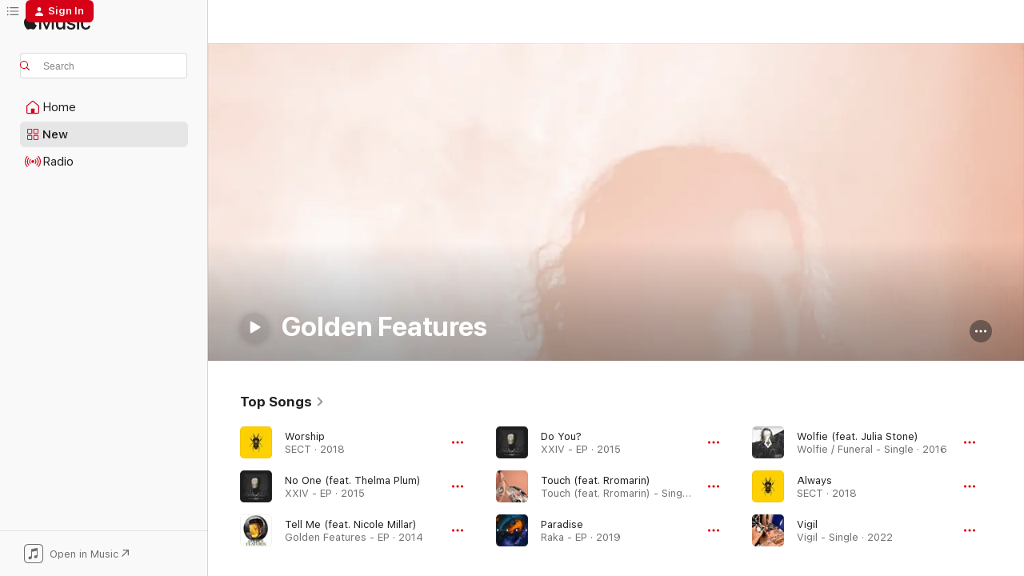

--- FILE ---
content_type: text/html
request_url: https://music.apple.com/us/artist/golden-features/848843689?at=1l3vpUI&ct=LFV_a0072bd63a4ecc40a7b2b162b9f52586&itsct=catchall_p1&itscg=30440&ls=1&uo=4
body_size: 29530
content:
<!DOCTYPE html>
<html dir="ltr" lang="en-US">
    <head>
        <!-- prettier-ignore -->
        <meta charset="utf-8">
        <!-- prettier-ignore -->
        <meta http-equiv="X-UA-Compatible" content="IE=edge">
        <!-- prettier-ignore -->
        <meta
            name="viewport"
            content="width=device-width,initial-scale=1,interactive-widget=resizes-content"
        >
        <!-- prettier-ignore -->
        <meta name="applicable-device" content="pc,mobile">
        <!-- prettier-ignore -->
        <meta name="referrer" content="strict-origin">
        <!-- prettier-ignore -->
        <link
            rel="apple-touch-icon"
            sizes="180x180"
            href="/assets/favicon/favicon-180.png"
        >
        <!-- prettier-ignore -->
        <link
            rel="icon"
            type="image/png"
            sizes="32x32"
            href="/assets/favicon/favicon-32.png"
        >
        <!-- prettier-ignore -->
        <link
            rel="icon"
            type="image/png"
            sizes="16x16"
            href="/assets/favicon/favicon-16.png"
        >
        <!-- prettier-ignore -->
        <link
            rel="mask-icon"
            href="/assets/favicon/favicon.svg"
            color="#fa233b"
        >
        <!-- prettier-ignore -->
        <link rel="manifest" href="/manifest.json">

        <title>‎Golden Features - Apple Music</title><!-- HEAD_svelte-1cypuwr_START --><link rel="preconnect" href="//www.apple.com/wss/fonts" crossorigin="anonymous"><link rel="stylesheet" href="//www.apple.com/wss/fonts?families=SF+Pro,v4%7CSF+Pro+Icons,v1&amp;display=swap" type="text/css" referrerpolicy="strict-origin-when-cross-origin"><!-- HEAD_svelte-1cypuwr_END --><!-- HEAD_svelte-eg3hvx_START -->    <meta name="description" content="Listen to music by Golden Features on Apple Music. Find top songs and albums by Golden Features including Worship, No One (feat. Thelma Plum) and more."> <meta name="keywords" content="listen, Golden Features, music, songs, Electronic, apple music"> <link rel="canonical" href="https://music.apple.com/us/artist/golden-features/848843689">     <meta name="al:ios:app_store_id" content="1108187390"> <meta name="al:ios:app_name" content="Apple Music"> <meta name="apple:content_id" content="848843689"> <meta name="apple:title" content="Golden Features"> <meta name="apple:description" content="Listen to music by Golden Features on Apple Music. Find top songs and albums by Golden Features including Worship, No One (feat. Thelma Plum) and more.">   <meta property="og:title" content="Golden Features on Apple Music"> <meta property="og:description" content="Listen to music by Golden Features on Apple Music."> <meta property="og:site_name" content="Apple Music - Web Player"> <meta property="og:url" content="https://music.apple.com/us/artist/golden-features/848843689"> <meta property="og:image" content="https://is1-ssl.mzstatic.com/image/thumb/AMCArtistImages116/v4/8a/a7/e9/8aa7e9b3-7f2a-0ee4-8150-67324ebeb0ce/ea53e085-8267-45ff-8861-6a8d84d362a1_ami-identity-1c5dcaac9bfb301d8d55a90b06847dc5-2023-06-14T21-22-39.496Z_cropped.png/1200x630cw.png"> <meta property="og:image:secure_url" content="https://is1-ssl.mzstatic.com/image/thumb/AMCArtistImages116/v4/8a/a7/e9/8aa7e9b3-7f2a-0ee4-8150-67324ebeb0ce/ea53e085-8267-45ff-8861-6a8d84d362a1_ami-identity-1c5dcaac9bfb301d8d55a90b06847dc5-2023-06-14T21-22-39.496Z_cropped.png/1200x630cw.png"> <meta property="og:image:alt" content="Golden Features on Apple Music"> <meta property="og:image:width" content="1200"> <meta property="og:image:height" content="630"> <meta property="og:image:type" content="image/png"> <meta property="og:type" content="music.musician"> <meta property="og:locale" content="en_US">        <meta name="twitter:title" content="Golden Features on Apple Music"> <meta name="twitter:description" content="Listen to music by Golden Features on Apple Music."> <meta name="twitter:site" content="@AppleMusic"> <meta name="twitter:image" content="https://is1-ssl.mzstatic.com/image/thumb/AMCArtistImages116/v4/8a/a7/e9/8aa7e9b3-7f2a-0ee4-8150-67324ebeb0ce/ea53e085-8267-45ff-8861-6a8d84d362a1_ami-identity-1c5dcaac9bfb301d8d55a90b06847dc5-2023-06-14T21-22-39.496Z_cropped.png/1200x630cw.png"> <meta name="twitter:image:alt" content="Golden Features on Apple Music"> <meta name="twitter:card" content="summary_large_image">       <!-- HTML_TAG_START -->
                <script id=schema:music-group type="application/ld+json">
                    {"@context":"http://schema.org","@type":"MusicGroup","name":"Golden Features","description":"Although Sydney native Tom Stell obscures his face behind an eerie golden mask, the emotive electronic music he makes under the name of Golden Features is very vulnerable. Stell, born in 1991, got his start in the early 2010s producing super-sized electro-house in the duo Kyro & Bomber, but his music took a deeper turn with his self-titled debut EP as Golden Features in 2014. Since then, he’s developed a unique fusion of moody low-end, atmospheric keys, and silvery vocal hooks, carefully riding the line between deep house and future bass. He added a dose of underground techno on his 2018 debut LP, \u003CI>SECT\u003C/I>, sinking his teeth into sinister arpeggios and overdriven drums. Then, in 2020, he teamed up with Seattle’s ODESZA to form BRONSON, offering a darkly alluring fusion of synths, breakbeats, and wistfully reverberant vocals. Not only is the project more than the sum of its parts; its widescreen scope feels like the two acts’ expansive visions multiplied.","image":"https://is1-ssl.mzstatic.com/image/thumb/AMCArtistImages116/v4/8a/a7/e9/8aa7e9b3-7f2a-0ee4-8150-67324ebeb0ce/ea53e085-8267-45ff-8861-6a8d84d362a1_ami-identity-1c5dcaac9bfb301d8d55a90b06847dc5-2023-06-14T21-22-39.496Z_cropped.png/486x486bb.png","genre":["Electronic"],"tracks":[{"@type":"MusicRecording","name":"Worship","duration":"PT4M4S","url":"https://music.apple.com/us/song/worship/1365641693","offers":{"@type":"Offer","category":"free","price":0},"audio":{"@type":"AudioObject","potentialAction":{"@type":"ListenAction","expectsAcceptanceOf":{"@type":"Offer","category":"free"},"target":{"@type":"EntryPoint","actionPlatform":"https://music.apple.com/us/song/worship/1365641693"}},"name":"Worship","contentUrl":"https://audio-ssl.itunes.apple.com/itunes-assets/AudioPreview125/v4/9b/28/94/9b28945a-df90-807a-7a9e-fdd33daabc18/mzaf_4858225786272022817.plus.aac.ep.m4a","duration":"PT4M4S","uploadDate":"2018-06-12","thumbnailUrl":"https://is1-ssl.mzstatic.com/image/thumb/Music124/v4/fe/e5/29/fee52907-ee00-52b7-cad4-a9b3c29277d1/190295640378.jpg/1200x630cw.png"}},{"@type":"MusicRecording","name":"No One (feat. Thelma Plum)","duration":"PT4M55S","url":"https://music.apple.com/us/song/no-one-feat-thelma-plum/1000600098","offers":{"@type":"Offer","category":"free","price":0},"audio":{"@type":"AudioObject","potentialAction":{"@type":"ListenAction","expectsAcceptanceOf":{"@type":"Offer","category":"free"},"target":{"@type":"EntryPoint","actionPlatform":"https://music.apple.com/us/song/no-one-feat-thelma-plum/1000600098"}},"name":"No One (feat. Thelma Plum)","contentUrl":"https://audio-ssl.itunes.apple.com/itunes-assets/AudioPreview115/v4/79/b0/62/79b06215-c0c1-2369-ee51-6317bc301b42/mzaf_8662238430900504680.plus.aac.ep.m4a","duration":"PT4M55S","uploadDate":"2015-06-05","thumbnailUrl":"https://is1-ssl.mzstatic.com/image/thumb/Music125/v4/7e/7a/37/7e7a37da-c491-71cf-b8e7-ca1fdf4c0a18/825646082773.jpg/1200x630cw.png"}},{"@type":"MusicRecording","name":"Tell Me (feat. Nicole Millar)","duration":"PT4M53S","url":"https://music.apple.com/us/song/tell-me-feat-nicole-millar/848843694","offers":{"@type":"Offer","category":"free","price":0},"audio":{"@type":"AudioObject","potentialAction":{"@type":"ListenAction","expectsAcceptanceOf":{"@type":"Offer","category":"free"},"target":{"@type":"EntryPoint","actionPlatform":"https://music.apple.com/us/song/tell-me-feat-nicole-millar/848843694"}},"name":"Tell Me (feat. Nicole Millar)","contentUrl":"https://audio-ssl.itunes.apple.com/itunes-assets/AudioPreview125/v4/19/a8/33/19a83347-5843-f72e-19e5-8294b1fb2dc6/mzaf_8558082531232913319.plus.aac.ep.m4a","duration":"PT4M53S","uploadDate":"2014-03-28","thumbnailUrl":"https://is1-ssl.mzstatic.com/image/thumb/Music114/v4/b7/3c/6a/b73c6a19-7c42-617c-8bfb-3a5a2ad58f23/825646289806.jpg/1200x630cw.png"}},{"@type":"MusicRecording","name":"Do You?","duration":"PT4M57S","url":"https://music.apple.com/us/song/do-you/1000600102","offers":{"@type":"Offer","category":"free","price":0},"audio":{"@type":"AudioObject","potentialAction":{"@type":"ListenAction","expectsAcceptanceOf":{"@type":"Offer","category":"free"},"target":{"@type":"EntryPoint","actionPlatform":"https://music.apple.com/us/song/do-you/1000600102"}},"name":"Do You?","contentUrl":"https://audio-ssl.itunes.apple.com/itunes-assets/AudioPreview125/v4/8c/4f/99/8c4f999e-eae4-d8f5-8448-c14182bb4dbe/mzaf_6094890818552706997.plus.aac.ep.m4a","duration":"PT4M57S","uploadDate":"2015-06-19","thumbnailUrl":"https://is1-ssl.mzstatic.com/image/thumb/Music125/v4/7e/7a/37/7e7a37da-c491-71cf-b8e7-ca1fdf4c0a18/825646082773.jpg/1200x630cw.png"}},{"@type":"MusicRecording","name":"Touch (feat. Rromarin)","duration":"PT3M26S","url":"https://music.apple.com/us/song/touch-feat-rromarin/1627429072","offers":{"@type":"Offer","category":"free","price":0},"audio":{"@type":"AudioObject","potentialAction":{"@type":"ListenAction","expectsAcceptanceOf":{"@type":"Offer","category":"free"},"target":{"@type":"EntryPoint","actionPlatform":"https://music.apple.com/us/song/touch-feat-rromarin/1627429072"}},"name":"Touch (feat. Rromarin)","contentUrl":"https://audio-ssl.itunes.apple.com/itunes-assets/AudioPreview122/v4/00/80/3d/00803d1a-c34e-c469-752a-113d029be254/mzaf_4902720681974769626.plus.aac.ep.m4a","duration":"PT3M26S","uploadDate":"2022-06-28","thumbnailUrl":"https://is1-ssl.mzstatic.com/image/thumb/Music122/v4/3b/19/fc/3b19fccd-67fe-3f0c-18fd-1440dca71c97/5054429158175.png/1200x630cw.png"}},{"@type":"MusicRecording","name":"Paradise","duration":"PT3M35S","url":"https://music.apple.com/us/song/paradise/1481147800","offers":{"@type":"Offer","category":"free","price":0},"audio":{"@type":"AudioObject","potentialAction":{"@type":"ListenAction","expectsAcceptanceOf":{"@type":"Offer","category":"free"},"target":{"@type":"EntryPoint","actionPlatform":"https://music.apple.com/us/song/paradise/1481147800"}},"name":"Paradise","contentUrl":"https://audio-ssl.itunes.apple.com/itunes-assets/AudioPreview115/v4/d3/7f/a5/d37fa559-6da6-0d60-4b0e-772659c023d9/mzaf_1453117005272964893.plus.aac.ep.m4a","duration":"PT3M35S","uploadDate":"2019-10-11","thumbnailUrl":"https://is1-ssl.mzstatic.com/image/thumb/Music124/v4/1e/34/1f/1e341f32-9318-4968-521a-b5c747618be2/19UMGIM85032.rgb.jpg/1200x630cw.png"}},{"@type":"MusicRecording","name":"Wolfie (feat. Julia Stone)","duration":"PT3M23S","url":"https://music.apple.com/us/song/wolfie-feat-julia-stone/1569252698","offers":{"@type":"Offer","category":"free","price":0},"audio":{"@type":"AudioObject","potentialAction":{"@type":"ListenAction","expectsAcceptanceOf":{"@type":"Offer","category":"free"},"target":{"@type":"EntryPoint","actionPlatform":"https://music.apple.com/us/song/wolfie-feat-julia-stone/1569252698"}},"name":"Wolfie (feat. Julia Stone)","contentUrl":"https://audio-ssl.itunes.apple.com/itunes-assets/AudioPreview125/v4/aa/ec/42/aaec427b-67ab-a216-8462-3b30cbaf5dd7/mzaf_11688530694541090959.plus.aac.ep.m4a","duration":"PT3M23S","uploadDate":"2016-11-29","thumbnailUrl":"https://is1-ssl.mzstatic.com/image/thumb/Music125/v4/a7/18/3a/a7183a0d-b958-bf2f-f61b-7ec3cdeb0382/5054429150346.png/1200x630cw.png"}},{"@type":"MusicRecording","name":"Always","duration":"PT3M24S","url":"https://music.apple.com/us/song/always/1365641682","offers":{"@type":"Offer","category":"free","price":0},"audio":{"@type":"AudioObject","potentialAction":{"@type":"ListenAction","expectsAcceptanceOf":{"@type":"Offer","category":"free"},"target":{"@type":"EntryPoint","actionPlatform":"https://music.apple.com/us/song/always/1365641682"}},"name":"Always","contentUrl":"https://audio-ssl.itunes.apple.com/itunes-assets/AudioPreview125/v4/51/32/47/513247e6-1b44-4ffb-7302-7a370da2010c/mzaf_2120153296424692855.plus.aac.ep.m4a","duration":"PT3M24S","uploadDate":"2018-07-27","thumbnailUrl":"https://is1-ssl.mzstatic.com/image/thumb/Music124/v4/fe/e5/29/fee52907-ee00-52b7-cad4-a9b3c29277d1/190295640378.jpg/1200x630cw.png"}},{"@type":"MusicRecording","name":"Vigil","duration":"PT4M35S","url":"https://music.apple.com/us/song/vigil/1640450373","offers":{"@type":"Offer","category":"free","price":0},"audio":{"@type":"AudioObject","potentialAction":{"@type":"ListenAction","expectsAcceptanceOf":{"@type":"Offer","category":"free"},"target":{"@type":"EntryPoint","actionPlatform":"https://music.apple.com/us/song/vigil/1640450373"}},"name":"Vigil","contentUrl":"https://audio-ssl.itunes.apple.com/itunes-assets/AudioPreview112/v4/d1/7e/21/d17e21a6-2734-cb4a-bf2d-1629b6570cc0/mzaf_6136137548988342404.plus.aac.ep.m4a","duration":"PT4M35S","uploadDate":"2022-09-06","thumbnailUrl":"https://is1-ssl.mzstatic.com/image/thumb/Music122/v4/b4/e6/24/b4e62444-32d0-7ec1-a087-bc26e13fbff8/dj.zqbotzke.png/1200x630cw.png"}},{"@type":"MusicRecording","name":"Raka","duration":"PT3M49S","url":"https://music.apple.com/us/song/raka/1481147788","offers":{"@type":"Offer","category":"free","price":0},"audio":{"@type":"AudioObject","potentialAction":{"@type":"ListenAction","expectsAcceptanceOf":{"@type":"Offer","category":"free"},"target":{"@type":"EntryPoint","actionPlatform":"https://music.apple.com/us/song/raka/1481147788"}},"name":"Raka","contentUrl":"https://audio-ssl.itunes.apple.com/itunes-assets/AudioPreview115/v4/58/ff/6a/58ff6a7d-63ce-f10c-f58a-a5e65ba8b2e7/mzaf_18099190799103009111.plus.aac.ep.m4a","duration":"PT3M49S","uploadDate":"2019-11-15","thumbnailUrl":"https://is1-ssl.mzstatic.com/image/thumb/Music124/v4/1e/34/1f/1e341f32-9318-4968-521a-b5c747618be2/19UMGIM85032.rgb.jpg/1200x630cw.png"}},{"@type":"MusicRecording","name":"Telescope (feat. K.Flay)","duration":"PT3M8S","url":"https://music.apple.com/us/song/telescope-feat-k-flay/1000600099","offers":{"@type":"Offer","category":"free","price":0},"audio":{"@type":"AudioObject","potentialAction":{"@type":"ListenAction","expectsAcceptanceOf":{"@type":"Offer","category":"free"},"target":{"@type":"EntryPoint","actionPlatform":"https://music.apple.com/us/song/telescope-feat-k-flay/1000600099"}},"name":"Telescope (feat. K.Flay)","contentUrl":"https://audio-ssl.itunes.apple.com/itunes-assets/AudioPreview115/v4/8f/5a/ef/8f5aef5c-61f0-4a32-ec1e-ccd1ac04652a/mzaf_16107591579990800407.plus.aac.ep.m4a","duration":"PT3M8S","uploadDate":"2015-06-19","thumbnailUrl":"https://is1-ssl.mzstatic.com/image/thumb/Music125/v4/7e/7a/37/7e7a37da-c491-71cf-b8e7-ca1fdf4c0a18/825646082773.jpg/1200x630cw.png"}},{"@type":"MusicRecording","name":"Falling Out","duration":"PT3M40S","url":"https://music.apple.com/us/song/falling-out/1365641687","offers":{"@type":"Offer","category":"free","price":0},"audio":{"@type":"AudioObject","potentialAction":{"@type":"ListenAction","expectsAcceptanceOf":{"@type":"Offer","category":"free"},"target":{"@type":"EntryPoint","actionPlatform":"https://music.apple.com/us/song/falling-out/1365641687"}},"name":"Falling Out","contentUrl":"https://audio-ssl.itunes.apple.com/itunes-assets/AudioPreview125/v4/1c/f7/ec/1cf7ecaf-15f3-9191-8a74-e5801d99678a/mzaf_6689768172617622467.plus.aac.ep.m4a","duration":"PT3M40S","uploadDate":"2018-03-22","thumbnailUrl":"https://is1-ssl.mzstatic.com/image/thumb/Music124/v4/fe/e5/29/fee52907-ee00-52b7-cad4-a9b3c29277d1/190295640378.jpg/1200x630cw.png"}},{"@type":"MusicRecording","name":"Woodcut","duration":"PT4M5S","url":"https://music.apple.com/us/song/woodcut/1365641689","offers":{"@type":"Offer","category":"free","price":0},"audio":{"@type":"AudioObject","potentialAction":{"@type":"ListenAction","expectsAcceptanceOf":{"@type":"Offer","category":"free"},"target":{"@type":"EntryPoint","actionPlatform":"https://music.apple.com/us/song/woodcut/1365641689"}},"name":"Woodcut","contentUrl":"https://audio-ssl.itunes.apple.com/itunes-assets/AudioPreview115/v4/a7/38/f1/a738f15a-0e94-a43c-82da-dc0b43569a9a/mzaf_12575915310424076456.plus.aac.ep.m4a","duration":"PT4M5S","uploadDate":"2018-07-27","thumbnailUrl":"https://is1-ssl.mzstatic.com/image/thumb/Music124/v4/fe/e5/29/fee52907-ee00-52b7-cad4-a9b3c29277d1/190295640378.jpg/1200x630cw.png"}},{"@type":"MusicRecording","name":"Medicate","duration":"PT4M28S","url":"https://music.apple.com/us/song/medicate/1365641684","offers":{"@type":"Offer","category":"free","price":0},"audio":{"@type":"AudioObject","potentialAction":{"@type":"ListenAction","expectsAcceptanceOf":{"@type":"Offer","category":"free"},"target":{"@type":"EntryPoint","actionPlatform":"https://music.apple.com/us/song/medicate/1365641684"}},"name":"Medicate","contentUrl":"https://audio-ssl.itunes.apple.com/itunes-assets/AudioPreview125/v4/b2/58/82/b25882c8-5527-4bd0-bcab-082b88c119b4/mzaf_6143891322798495598.plus.aac.ep.m4a","duration":"PT4M28S","uploadDate":"2018-07-27","thumbnailUrl":"https://is1-ssl.mzstatic.com/image/thumb/Music124/v4/fe/e5/29/fee52907-ee00-52b7-cad4-a9b3c29277d1/190295640378.jpg/1200x630cw.png"}},{"@type":"MusicRecording","name":"Baxter","duration":"PT4M52S","url":"https://music.apple.com/us/song/baxter/1000600097","offers":{"@type":"Offer","category":"free","price":0},"audio":{"@type":"AudioObject","potentialAction":{"@type":"ListenAction","expectsAcceptanceOf":{"@type":"Offer","category":"free"},"target":{"@type":"EntryPoint","actionPlatform":"https://music.apple.com/us/song/baxter/1000600097"}},"name":"Baxter","contentUrl":"https://audio-ssl.itunes.apple.com/itunes-assets/AudioPreview125/v4/fa/97/1a/fa971abe-3b57-5ad8-6da6-dccc49aa9b79/mzaf_9298319405087790727.plus.aac.ep.m4a","duration":"PT4M52S","uploadDate":"2015-06-19","thumbnailUrl":"https://is1-ssl.mzstatic.com/image/thumb/Music125/v4/7e/7a/37/7e7a37da-c491-71cf-b8e7-ca1fdf4c0a18/825646082773.jpg/1200x630cw.png"}},{"@type":"MusicRecording","name":"Endit (feat. Rromarin)","duration":"PT4M51S","url":"https://music.apple.com/us/song/endit-feat-rromarin/1650266871","offers":{"@type":"Offer","category":"free","price":0},"audio":{"@type":"AudioObject","potentialAction":{"@type":"ListenAction","expectsAcceptanceOf":{"@type":"Offer","category":"free"},"target":{"@type":"EntryPoint","actionPlatform":"https://music.apple.com/us/song/endit-feat-rromarin/1650266871"}},"name":"Endit (feat. Rromarin)","contentUrl":"https://audio-ssl.itunes.apple.com/itunes-assets/AudioPreview112/v4/e0/f8/e0/e0f8e045-4b3e-ea7c-71b0-f327354cee94/mzaf_9655508764230466755.plus.aac.ep.m4a","duration":"PT4M51S","uploadDate":"2022-11-02","thumbnailUrl":"https://is1-ssl.mzstatic.com/image/thumb/Music112/v4/5e/af/ae/5eafae33-a518-cce2-a1c0-bbf866fdc51e/5054429171983.png/1200x630cw.png"}},{"@type":"MusicRecording","name":"Runner","duration":"PT4M37S","url":"https://music.apple.com/us/song/runner/1365641686","offers":{"@type":"Offer","category":"free","price":0},"audio":{"@type":"AudioObject","potentialAction":{"@type":"ListenAction","expectsAcceptanceOf":{"@type":"Offer","category":"free"},"target":{"@type":"EntryPoint","actionPlatform":"https://music.apple.com/us/song/runner/1365641686"}},"name":"Runner","contentUrl":"https://audio-ssl.itunes.apple.com/itunes-assets/AudioPreview125/v4/f6/46/72/f64672fc-96e2-75f4-7e3c-9a5d393f425f/mzaf_8616141885102552459.plus.aac.ep.m4a","duration":"PT4M37S","uploadDate":"2018-07-27","thumbnailUrl":"https://is1-ssl.mzstatic.com/image/thumb/Music124/v4/fe/e5/29/fee52907-ee00-52b7-cad4-a9b3c29277d1/190295640378.jpg/1200x630cw.png"}},{"@type":"MusicRecording","name":"Vapid (feat. Louisahhh)","duration":"PT3M43S","url":"https://music.apple.com/us/song/vapid-feat-louisahhh/1691293153","offers":{"@type":"Offer","category":"free","price":0},"audio":{"@type":"AudioObject","potentialAction":{"@type":"ListenAction","expectsAcceptanceOf":{"@type":"Offer","category":"free"},"target":{"@type":"EntryPoint","actionPlatform":"https://music.apple.com/us/song/vapid-feat-louisahhh/1691293153"}},"name":"Vapid (feat. Louisahhh)","contentUrl":"https://audio-ssl.itunes.apple.com/itunes-assets/AudioPreview126/v4/13/09/4c/13094c6b-6743-6967-542a-26adbe9ff828/mzaf_8062898907022846761.plus.aac.ep.m4a","duration":"PT3M43S","uploadDate":"2022-06-29","thumbnailUrl":"https://is1-ssl.mzstatic.com/image/thumb/Music126/v4/dd/fd/86/ddfd86aa-9ba2-3ded-9113-1835b95a4011/5054429173895.png/1200x630cw.png"}},{"@type":"MusicRecording","name":"Flesh","duration":"PT3M42S","url":"https://music.apple.com/us/song/flesh/1691293155","offers":{"@type":"Offer","category":"free","price":0},"audio":{"@type":"AudioObject","potentialAction":{"@type":"ListenAction","expectsAcceptanceOf":{"@type":"Offer","category":"free"},"target":{"@type":"EntryPoint","actionPlatform":"https://music.apple.com/us/song/flesh/1691293155"}},"name":"Flesh","contentUrl":"https://audio-ssl.itunes.apple.com/itunes-assets/AudioPreview126/v4/b5/b9/31/b5b9313c-3970-864a-b3f1-4cf6b73fda30/mzaf_1296407187246723138.plus.aac.ep.m4a","duration":"PT3M42S","uploadDate":"2023-06-15","thumbnailUrl":"https://is1-ssl.mzstatic.com/image/thumb/Music126/v4/dd/fd/86/ddfd86aa-9ba2-3ded-9113-1835b95a4011/5054429173895.png/1200x630cw.png"}},{"@type":"MusicRecording","name":"Guillotine","duration":"PT4M7S","url":"https://music.apple.com/us/song/guillotine/848843701","offers":{"@type":"Offer","category":"free","price":0},"audio":{"@type":"AudioObject","potentialAction":{"@type":"ListenAction","expectsAcceptanceOf":{"@type":"Offer","category":"free"},"target":{"@type":"EntryPoint","actionPlatform":"https://music.apple.com/us/song/guillotine/848843701"}},"name":"Guillotine","contentUrl":"https://audio-ssl.itunes.apple.com/itunes-assets/AudioPreview125/v4/c6/17/a7/c617a7ee-570b-a7d2-34da-05bd758b1c2a/mzaf_17796407584773795416.plus.aac.ep.m4a","duration":"PT4M7S","uploadDate":"2014-03-28","thumbnailUrl":"https://is1-ssl.mzstatic.com/image/thumb/Music114/v4/b7/3c/6a/b73c6a19-7c42-617c-8bfb-3a5a2ad58f23/825646289806.jpg/1200x630cw.png"}},{"@type":"MusicRecording","name":"Control","duration":"PT4M33S","url":"https://music.apple.com/us/song/control/1481147801","offers":{"@type":"Offer","category":"free","price":0},"audio":{"@type":"AudioObject","potentialAction":{"@type":"ListenAction","expectsAcceptanceOf":{"@type":"Offer","category":"free"},"target":{"@type":"EntryPoint","actionPlatform":"https://music.apple.com/us/song/control/1481147801"}},"name":"Control","contentUrl":"https://audio-ssl.itunes.apple.com/itunes-assets/AudioPreview115/v4/65/5b/e0/655be088-8a97-ae22-6422-b6266f2b7b92/mzaf_1737767164156741568.plus.aac.ep.m4a","duration":"PT4M33S","uploadDate":"2019-11-15","thumbnailUrl":"https://is1-ssl.mzstatic.com/image/thumb/Music124/v4/1e/34/1f/1e341f32-9318-4968-521a-b5c747618be2/19UMGIM85032.rgb.jpg/1200x630cw.png"}},{"@type":"MusicRecording","name":"Renewal","duration":"PT3M59S","url":"https://music.apple.com/us/song/renewal/1365641692","offers":{"@type":"Offer","category":"free","price":0},"audio":{"@type":"AudioObject","potentialAction":{"@type":"ListenAction","expectsAcceptanceOf":{"@type":"Offer","category":"free"},"target":{"@type":"EntryPoint","actionPlatform":"https://music.apple.com/us/song/renewal/1365641692"}},"name":"Renewal","contentUrl":"https://audio-ssl.itunes.apple.com/itunes-assets/AudioPreview125/v4/a9/b5/69/a9b56906-52dc-060f-e489-7f87b88117d9/mzaf_46476348003491109.plus.aac.ep.m4a","duration":"PT3M59S","uploadDate":"2018-07-27","thumbnailUrl":"https://is1-ssl.mzstatic.com/image/thumb/Music124/v4/fe/e5/29/fee52907-ee00-52b7-cad4-a9b3c29277d1/190295640378.jpg/1200x630cw.png"}},{"@type":"MusicRecording","name":"Factory","duration":"PT4M3S","url":"https://music.apple.com/us/song/factory/848843700","offers":{"@type":"Offer","category":"free","price":0},"audio":{"@type":"AudioObject","potentialAction":{"@type":"ListenAction","expectsAcceptanceOf":{"@type":"Offer","category":"free"},"target":{"@type":"EntryPoint","actionPlatform":"https://music.apple.com/us/song/factory/848843700"}},"name":"Factory","contentUrl":"https://audio-ssl.itunes.apple.com/itunes-assets/AudioPreview115/v4/fe/9e/48/fe9e48bf-f200-4002-0b68-3d3a5117dd5e/mzaf_8129648247359478036.plus.aac.ep.m4a","duration":"PT4M3S","uploadDate":"2014-03-28","thumbnailUrl":"https://is1-ssl.mzstatic.com/image/thumb/Music114/v4/b7/3c/6a/b73c6a19-7c42-617c-8bfb-3a5a2ad58f23/825646289806.jpg/1200x630cw.png"}},{"@type":"MusicRecording","name":"Yield (feat. Rromarin)","duration":"PT4M16S","url":"https://music.apple.com/us/song/yield-feat-rromarin/1691293152","offers":{"@type":"Offer","category":"free","price":0},"audio":{"@type":"AudioObject","potentialAction":{"@type":"ListenAction","expectsAcceptanceOf":{"@type":"Offer","category":"free"},"target":{"@type":"EntryPoint","actionPlatform":"https://music.apple.com/us/song/yield-feat-rromarin/1691293152"}},"name":"Yield (feat. Rromarin)","contentUrl":"https://audio-ssl.itunes.apple.com/itunes-assets/AudioPreview126/v4/93/a9/ee/93a9ee96-71a3-b1a4-fa96-2e74e7d18c56/mzaf_10902614497875206398.plus.aac.ep.m4a","duration":"PT4M16S","uploadDate":"2022-06-29","thumbnailUrl":"https://is1-ssl.mzstatic.com/image/thumb/Music126/v4/dd/fd/86/ddfd86aa-9ba2-3ded-9113-1835b95a4011/5054429173895.png/1200x630cw.png"}}],"albums":[{"@type":"MusicAlbum","image":"https://is1-ssl.mzstatic.com/image/thumb/Music126/v4/dd/fd/86/ddfd86aa-9ba2-3ded-9113-1835b95a4011/5054429173895.png/486x486bb.png","url":"https://music.apple.com/us/album/sisyphus/1691293149","name":"Sisyphus","byArtist":{"@type":"MusicGroup","url":"https://music.apple.com/us/artist/golden-features/848843689","name":"Golden Features"}},{"@type":"MusicAlbum","image":"https://is1-ssl.mzstatic.com/image/thumb/Music124/v4/fe/e5/29/fee52907-ee00-52b7-cad4-a9b3c29277d1/190295640378.jpg/486x486bb.png","url":"https://music.apple.com/us/album/sect/1365641622","name":"SECT","byArtist":{"@type":"MusicGroup","url":"https://music.apple.com/us/artist/golden-features/848843689","name":"Golden Features"}}],"url":"https://music.apple.com/us/artist/golden-features/848843689","potentialAction":{"@type":"ListenAction","expectsAcceptanceOf":{"@type":"Offer","category":"free"},"target":{"@type":"EntryPoint","actionPlatform":"https://music.apple.com/us/artist/golden-features/848843689"}}}
                </script>
                <!-- HTML_TAG_END -->    <!-- HEAD_svelte-eg3hvx_END -->
      <script type="module" crossorigin src="/assets/index~8a6f659a1b.js"></script>
      <link rel="stylesheet" href="/assets/index~99bed3cf08.css">
      <script type="module">import.meta.url;import("_").catch(()=>1);async function* g(){};window.__vite_is_modern_browser=true;</script>
      <script type="module">!function(){if(window.__vite_is_modern_browser)return;console.warn("vite: loading legacy chunks, syntax error above and the same error below should be ignored");var e=document.getElementById("vite-legacy-polyfill"),n=document.createElement("script");n.src=e.src,n.onload=function(){System.import(document.getElementById('vite-legacy-entry').getAttribute('data-src'))},document.body.appendChild(n)}();</script>
    </head>
    <body>
        <script src="/assets/focus-visible/focus-visible.min.js"></script>
        
        <script
            async
            src="/includes/js-cdn/musickit/v3/amp/musickit.js"
        ></script>
        <script
            type="module"
            async
            src="/includes/js-cdn/musickit/v3/components/musickit-components/musickit-components.esm.js"
        ></script>
        <script
            nomodule
            async
            src="/includes/js-cdn/musickit/v3/components/musickit-components/musickit-components.js"
        ></script>
        <svg style="display: none" xmlns="http://www.w3.org/2000/svg">
            <symbol id="play-circle-fill" viewBox="0 0 60 60">
                <path
                    class="icon-circle-fill__circle"
                    fill="var(--iconCircleFillBG, transparent)"
                    d="M30 60c16.411 0 30-13.617 30-30C60 13.588 46.382 0 29.971 0 13.588 0 .001 13.588.001 30c0 16.383 13.617 30 30 30Z"
                />
                <path
                    fill="var(--iconFillArrow, var(--keyColor, black))"
                    d="M24.411 41.853c-1.41.853-3.028.177-3.028-1.294V19.47c0-1.44 1.735-2.058 3.028-1.294l17.265 10.235a1.89 1.89 0 0 1 0 3.265L24.411 41.853Z"
                />
            </symbol>
        </svg>
        <div class="body-container">
              <div class="app-container svelte-t3vj1e" data-testid="app-container">   <div class="header svelte-rjjbqs" data-testid="header"><nav data-testid="navigation" class="navigation svelte-13li0vp"><div class="navigation__header svelte-13li0vp"><div data-testid="logo" class="logo svelte-1o7dz8w"> <a aria-label="Apple Music" role="img" href="https://music.apple.com/us/home" class="svelte-1o7dz8w"><svg height="20" viewBox="0 0 83 20" width="83" xmlns="http://www.w3.org/2000/svg" class="logo" aria-hidden="true"><path d="M34.752 19.746V6.243h-.088l-5.433 13.503h-2.074L21.711 6.243h-.087v13.503h-2.548V1.399h3.235l5.833 14.621h.1l5.82-14.62h3.248v18.347h-2.56zm16.649 0h-2.586v-2.263h-.062c-.725 1.602-2.061 2.504-4.072 2.504-2.86 0-4.61-1.894-4.61-4.958V6.37h2.698v8.125c0 2.034.95 3.127 2.81 3.127 1.95 0 3.124-1.373 3.124-3.458V6.37H51.4v13.376zm7.394-13.618c3.06 0 5.046 1.73 5.134 4.196h-2.536c-.15-1.296-1.087-2.11-2.598-2.11-1.462 0-2.436.724-2.436 1.793 0 .839.6 1.41 2.023 1.741l2.136.496c2.686.636 3.71 1.704 3.71 3.636 0 2.442-2.236 4.12-5.333 4.12-3.285 0-5.26-1.64-5.509-4.183h2.673c.25 1.398 1.187 2.085 2.836 2.085 1.623 0 2.623-.687 2.623-1.78 0-.865-.487-1.373-1.924-1.704l-2.136-.508c-2.498-.585-3.735-1.806-3.735-3.75 0-2.391 2.049-4.032 5.072-4.032zM66.1 2.836c0-.878.7-1.577 1.561-1.577.862 0 1.55.7 1.55 1.577 0 .864-.688 1.576-1.55 1.576a1.573 1.573 0 0 1-1.56-1.576zm.212 3.534h2.698v13.376h-2.698zm14.089 4.603c-.275-1.424-1.324-2.556-3.085-2.556-2.086 0-3.46 1.767-3.46 4.64 0 2.938 1.386 4.642 3.485 4.642 1.66 0 2.748-.928 3.06-2.48H83C82.713 18.067 80.477 20 77.317 20c-3.76 0-6.208-2.62-6.208-6.942 0-4.247 2.448-6.93 6.183-6.93 3.385 0 5.446 2.213 5.683 4.845h-2.573zM10.824 3.189c-.698.834-1.805 1.496-2.913 1.398-.145-1.128.41-2.33 1.036-3.065C9.644.662 10.848.05 11.835 0c.121 1.178-.336 2.33-1.01 3.19zm.999 1.619c.624.049 2.425.244 3.578 1.98-.096.074-2.137 1.272-2.113 3.79.024 3.01 2.593 4.012 2.617 4.037-.024.074-.407 1.419-1.344 2.812-.817 1.224-1.657 2.422-3.002 2.447-1.297.024-1.73-.783-3.218-.783-1.489 0-1.97.758-3.194.807-1.297.048-2.28-1.297-3.097-2.52C.368 14.908-.904 10.408.825 7.375c.84-1.516 2.377-2.47 4.034-2.495 1.273-.023 2.45.857 3.218.857.769 0 2.137-1.027 3.746-.93z"></path></svg></a>   </div> <div class="search-input-wrapper svelte-nrtdem" data-testid="search-input"><div data-testid="amp-search-input" aria-controls="search-suggestions" aria-expanded="false" aria-haspopup="listbox" aria-owns="search-suggestions" class="search-input-container svelte-rg26q6" tabindex="-1" role=""><div class="flex-container svelte-rg26q6"><form id="search-input-form" class="svelte-rg26q6"><svg height="16" width="16" viewBox="0 0 16 16" class="search-svg" aria-hidden="true"><path d="M11.87 10.835c.018.015.035.03.051.047l3.864 3.863a.735.735 0 1 1-1.04 1.04l-3.863-3.864a.744.744 0 0 1-.047-.051 6.667 6.667 0 1 1 1.035-1.035zM6.667 12a5.333 5.333 0 1 0 0-10.667 5.333 5.333 0 0 0 0 10.667z"></path></svg> <input aria-autocomplete="list" aria-multiline="false" aria-controls="search-suggestions" aria-label="Search" placeholder="Search" spellcheck="false" autocomplete="off" autocorrect="off" autocapitalize="off" type="text" inputmode="search" class="search-input__text-field svelte-rg26q6" data-testid="search-input__text-field"></form> </div> <div data-testid="search-scope-bar"></div>   </div> </div></div> <div data-testid="navigation-content" class="navigation__content svelte-13li0vp" id="navigation" aria-hidden="false"><div class="navigation__scrollable-container svelte-13li0vp"><div data-testid="navigation-items-primary" class="navigation-items navigation-items--primary svelte-ng61m8"> <ul class="navigation-items__list svelte-ng61m8">  <li class="navigation-item navigation-item__home svelte-1a5yt87" aria-selected="false" data-testid="navigation-item"> <a href="https://music.apple.com/us/home" class="navigation-item__link svelte-1a5yt87" role="button" data-testid="home" aria-pressed="false"><div class="navigation-item__content svelte-zhx7t9"> <span class="navigation-item__icon svelte-zhx7t9"> <svg width="24" height="24" viewBox="0 0 24 24" xmlns="http://www.w3.org/2000/svg" aria-hidden="true"><path d="M5.93 20.16a1.94 1.94 0 0 1-1.43-.502c-.334-.335-.502-.794-.502-1.393v-7.142c0-.362.062-.688.177-.953.123-.264.326-.529.6-.75l6.145-5.157c.176-.141.344-.247.52-.318.176-.07.362-.105.564-.105.194 0 .388.035.565.105.176.07.352.177.52.318l6.146 5.158c.273.23.467.476.59.75.124.264.177.59.177.96v7.134c0 .59-.159 1.058-.503 1.393-.335.335-.811.503-1.428.503H5.929Zm12.14-1.172c.221 0 .406-.07.547-.212a.688.688 0 0 0 .22-.511v-7.142c0-.177-.026-.344-.087-.459a.97.97 0 0 0-.265-.353l-6.154-5.149a.756.756 0 0 0-.177-.115.37.37 0 0 0-.15-.035.37.37 0 0 0-.158.035l-.177.115-6.145 5.15a.982.982 0 0 0-.274.352 1.13 1.13 0 0 0-.088.468v7.133c0 .203.08.379.23.511a.744.744 0 0 0 .546.212h12.133Zm-8.323-4.7c0-.176.062-.326.177-.432a.6.6 0 0 1 .423-.159h3.315c.176 0 .326.053.432.16s.159.255.159.431v4.973H9.756v-4.973Z"></path></svg> </span> <span class="navigation-item__label svelte-zhx7t9"> Home </span> </div></a>  </li>  <li class="navigation-item navigation-item__new svelte-1a5yt87" aria-selected="false" data-testid="navigation-item"> <a href="https://music.apple.com/us/new" class="navigation-item__link svelte-1a5yt87" role="button" data-testid="new" aria-pressed="false"><div class="navigation-item__content svelte-zhx7t9"> <span class="navigation-item__icon svelte-zhx7t9"> <svg height="24" viewBox="0 0 24 24" width="24" aria-hidden="true"><path d="M9.92 11.354c.966 0 1.453-.487 1.453-1.49v-3.4c0-1.004-.487-1.483-1.453-1.483H6.452C5.487 4.981 5 5.46 5 6.464v3.4c0 1.003.487 1.49 1.452 1.49zm7.628 0c.965 0 1.452-.487 1.452-1.49v-3.4c0-1.004-.487-1.483-1.452-1.483h-3.46c-.974 0-1.46.479-1.46 1.483v3.4c0 1.003.486 1.49 1.46 1.49zm-7.65-1.073h-3.43c-.266 0-.396-.137-.396-.418v-3.4c0-.273.13-.41.396-.41h3.43c.265 0 .402.137.402.41v3.4c0 .281-.137.418-.403.418zm7.634 0h-3.43c-.273 0-.402-.137-.402-.418v-3.4c0-.273.129-.41.403-.41h3.43c.265 0 .395.137.395.41v3.4c0 .281-.13.418-.396.418zm-7.612 8.7c.966 0 1.453-.48 1.453-1.483v-3.407c0-.996-.487-1.483-1.453-1.483H6.452c-.965 0-1.452.487-1.452 1.483v3.407c0 1.004.487 1.483 1.452 1.483zm7.628 0c.965 0 1.452-.48 1.452-1.483v-3.407c0-.996-.487-1.483-1.452-1.483h-3.46c-.974 0-1.46.487-1.46 1.483v3.407c0 1.004.486 1.483 1.46 1.483zm-7.65-1.072h-3.43c-.266 0-.396-.137-.396-.41v-3.4c0-.282.13-.418.396-.418h3.43c.265 0 .402.136.402.418v3.4c0 .273-.137.41-.403.41zm7.634 0h-3.43c-.273 0-.402-.137-.402-.41v-3.4c0-.282.129-.418.403-.418h3.43c.265 0 .395.136.395.418v3.4c0 .273-.13.41-.396.41z" fill-opacity=".95"></path></svg> </span> <span class="navigation-item__label svelte-zhx7t9"> New </span> </div></a>  </li>  <li class="navigation-item navigation-item__radio svelte-1a5yt87" aria-selected="false" data-testid="navigation-item"> <a href="https://music.apple.com/us/radio" class="navigation-item__link svelte-1a5yt87" role="button" data-testid="radio" aria-pressed="false"><div class="navigation-item__content svelte-zhx7t9"> <span class="navigation-item__icon svelte-zhx7t9"> <svg width="24" height="24" viewBox="0 0 24 24" xmlns="http://www.w3.org/2000/svg" aria-hidden="true"><path d="M19.359 18.57C21.033 16.818 22 14.461 22 11.89s-.967-4.93-2.641-6.68c-.276-.292-.653-.26-.868-.023-.222.246-.176.591.085.868 1.466 1.535 2.272 3.593 2.272 5.835 0 2.241-.806 4.3-2.272 5.835-.261.268-.307.621-.085.86.215.245.592.276.868-.016zm-13.85.014c.222-.238.176-.59-.085-.86-1.474-1.535-2.272-3.593-2.272-5.834 0-2.242.798-4.3 2.272-5.835.261-.277.307-.622.085-.868-.215-.238-.592-.269-.868.023C2.967 6.96 2 9.318 2 11.89s.967 4.929 2.641 6.68c.276.29.653.26.868.014zm1.957-1.873c.223-.253.162-.583-.1-.867-.951-1.068-1.473-2.45-1.473-3.954 0-1.505.522-2.887 1.474-3.954.26-.284.322-.614.1-.876-.23-.26-.622-.26-.891.039-1.175 1.274-1.827 2.963-1.827 4.79 0 1.82.652 3.517 1.827 4.784.269.3.66.307.89.038zm9.958-.038c1.175-1.267 1.827-2.964 1.827-4.783 0-1.828-.652-3.517-1.827-4.791-.269-.3-.66-.3-.89-.039-.23.262-.162.592.092.876.96 1.067 1.481 2.449 1.481 3.954 0 1.504-.522 2.886-1.481 3.954-.254.284-.323.614-.092.867.23.269.621.261.89-.038zm-8.061-1.966c.23-.26.13-.568-.092-.883-.415-.522-.63-1.197-.63-1.934 0-.737.215-1.413.63-1.943.222-.307.322-.614.092-.875s-.653-.261-.906.054a4.385 4.385 0 0 0-.968 2.764 4.38 4.38 0 0 0 .968 2.756c.253.322.675.322.906.061zm6.18-.061a4.38 4.38 0 0 0 .968-2.756 4.385 4.385 0 0 0-.968-2.764c-.253-.315-.675-.315-.906-.054-.23.261-.138.568.092.875.415.53.63 1.206.63 1.943 0 .737-.215 1.412-.63 1.934-.23.315-.322.622-.092.883s.653.261.906-.061zm-3.547-.967c.96 0 1.789-.814 1.789-1.797s-.83-1.789-1.789-1.789c-.96 0-1.781.806-1.781 1.789 0 .983.821 1.797 1.781 1.797z"></path></svg> </span> <span class="navigation-item__label svelte-zhx7t9"> Radio </span> </div></a>  </li>  <li class="navigation-item navigation-item__search svelte-1a5yt87" aria-selected="false" data-testid="navigation-item"> <a href="https://music.apple.com/us/search" class="navigation-item__link svelte-1a5yt87" role="button" data-testid="search" aria-pressed="false"><div class="navigation-item__content svelte-zhx7t9"> <span class="navigation-item__icon svelte-zhx7t9"> <svg height="24" viewBox="0 0 24 24" width="24" aria-hidden="true"><path d="M17.979 18.553c.476 0 .813-.366.813-.835a.807.807 0 0 0-.235-.586l-3.45-3.457a5.61 5.61 0 0 0 1.158-3.413c0-3.098-2.535-5.633-5.633-5.633C7.542 4.63 5 7.156 5 10.262c0 3.098 2.534 5.632 5.632 5.632a5.614 5.614 0 0 0 3.274-1.055l3.472 3.472a.835.835 0 0 0 .6.242zm-7.347-3.875c-2.417 0-4.416-2-4.416-4.416 0-2.417 2-4.417 4.416-4.417 2.417 0 4.417 2 4.417 4.417s-2 4.416-4.417 4.416z" fill-opacity=".95"></path></svg> </span> <span class="navigation-item__label svelte-zhx7t9"> Search </span> </div></a>  </li></ul> </div>   </div> <div class="navigation__native-cta"><div slot="native-cta"><div data-testid="native-cta" class="native-cta svelte-6xh86f  native-cta--authenticated"><button class="native-cta__button svelte-6xh86f" data-testid="native-cta-button"><span class="native-cta__app-icon svelte-6xh86f"><svg width="24" height="24" xmlns="http://www.w3.org/2000/svg" xml:space="preserve" style="fill-rule:evenodd;clip-rule:evenodd;stroke-linejoin:round;stroke-miterlimit:2" viewBox="0 0 24 24" slot="app-icon" aria-hidden="true"><path d="M22.567 1.496C21.448.393 19.956.045 17.293.045H6.566c-2.508 0-4.028.376-5.12 1.465C.344 2.601 0 4.09 0 6.611v10.727c0 2.695.33 4.18 1.432 5.257 1.106 1.103 2.595 1.45 5.275 1.45h10.586c2.663 0 4.169-.347 5.274-1.45C23.656 21.504 24 20.033 24 17.338V6.752c0-2.694-.344-4.179-1.433-5.256Zm.411 4.9v11.299c0 1.898-.338 3.286-1.188 4.137-.851.864-2.256 1.191-4.141 1.191H6.35c-1.884 0-3.303-.341-4.154-1.191-.85-.851-1.174-2.239-1.174-4.137V6.54c0-2.014.324-3.445 1.16-4.295.851-.864 2.312-1.177 4.313-1.177h11.154c1.885 0 3.29.341 4.141 1.191.864.85 1.188 2.239 1.188 4.137Z" style="fill-rule:nonzero"></path><path d="M7.413 19.255c.987 0 2.48-.728 2.48-2.672v-6.385c0-.35.063-.428.378-.494l5.298-1.095c.351-.067.534.025.534.333l.035 4.286c0 .337-.182.586-.53.652l-1.014.228c-1.361.3-2.007.923-2.007 1.937 0 1.017.79 1.748 1.926 1.748.986 0 2.444-.679 2.444-2.64V5.654c0-.636-.279-.821-1.016-.66L9.646 6.298c-.448.091-.674.329-.674.699l.035 7.697c0 .336-.148.546-.446.613l-1.067.21c-1.329.266-1.986.93-1.986 1.993 0 1.017.786 1.745 1.905 1.745Z" style="fill-rule:nonzero"></path></svg></span> <span class="native-cta__label svelte-6xh86f">Open in Music</span> <span class="native-cta__arrow svelte-6xh86f"><svg height="16" width="16" viewBox="0 0 16 16" class="native-cta-action" aria-hidden="true"><path d="M1.559 16 13.795 3.764v8.962H16V0H3.274v2.205h8.962L0 14.441 1.559 16z"></path></svg></span></button> </div>  </div></div></div> </nav> </div>  <div class="player-bar player-bar__floating-player svelte-1rr9v04" data-testid="player-bar" aria-label="Music controls" aria-hidden="false">   </div>   <div id="scrollable-page" class="scrollable-page svelte-mt0bfj" data-main-content data-testid="main-section" aria-hidden="false"><main data-testid="main" class="svelte-bzjlhs"><div class="content-container svelte-bzjlhs" data-testid="content-container"><div class="search-input-wrapper svelte-nrtdem" data-testid="search-input"><div data-testid="amp-search-input" aria-controls="search-suggestions" aria-expanded="false" aria-haspopup="listbox" aria-owns="search-suggestions" class="search-input-container svelte-rg26q6" tabindex="-1" role=""><div class="flex-container svelte-rg26q6"><form id="search-input-form" class="svelte-rg26q6"><svg height="16" width="16" viewBox="0 0 16 16" class="search-svg" aria-hidden="true"><path d="M11.87 10.835c.018.015.035.03.051.047l3.864 3.863a.735.735 0 1 1-1.04 1.04l-3.863-3.864a.744.744 0 0 1-.047-.051 6.667 6.667 0 1 1 1.035-1.035zM6.667 12a5.333 5.333 0 1 0 0-10.667 5.333 5.333 0 0 0 0 10.667z"></path></svg> <input value="" aria-autocomplete="list" aria-multiline="false" aria-controls="search-suggestions" aria-label="Search" placeholder="Search" spellcheck="false" autocomplete="off" autocorrect="off" autocapitalize="off" type="text" inputmode="search" class="search-input__text-field svelte-rg26q6" data-testid="search-input__text-field"></form> </div> <div data-testid="search-scope-bar"> </div>   </div> </div>      <div class="section svelte-wa5vzl" data-testid="section-container" aria-label="Featured"> <div class="section-content svelte-wa5vzl" data-testid="section-content"> <div data-testid="artist-detail-header" class="artist-header svelte-1xfsgte artist-header--fixed artist-header--video" style=""><div class="artwork-container svelte-r6ug84"><div data-testid="artwork-component" class="artwork-component artwork-component--aspect-ratio artwork-component--orientation-landscape svelte-uduhys        artwork-component--has-borders" style="
            --artwork-bg-color: #f7ded5;
            --aspect-ratio: 1.7777777777777777;
            --placeholder-bg-color: #f7ded5;
       ">   <picture class="svelte-uduhys"><source sizes="1200px" srcset="https://is1-ssl.mzstatic.com/image/thumb/Video122/v4/cb/7b/ee/cb7beedc-a12b-e188-8c59-5fc5765bf668/Job400b0e21-8863-4e27-b416-76e9792eb51c-133555850-PreviewImage_preview_image_nonvideo_sdr-Time1656652881726.png/1200x675mv.webp 1200w,https://is1-ssl.mzstatic.com/image/thumb/Video122/v4/cb/7b/ee/cb7beedc-a12b-e188-8c59-5fc5765bf668/Job400b0e21-8863-4e27-b416-76e9792eb51c-133555850-PreviewImage_preview_image_nonvideo_sdr-Time1656652881726.png/2400x1350mv.webp 2400w" type="image/webp"> <source sizes="1200px" srcset="https://is1-ssl.mzstatic.com/image/thumb/Video122/v4/cb/7b/ee/cb7beedc-a12b-e188-8c59-5fc5765bf668/Job400b0e21-8863-4e27-b416-76e9792eb51c-133555850-PreviewImage_preview_image_nonvideo_sdr-Time1656652881726.png/1200x675mv-60.jpg 1200w,https://is1-ssl.mzstatic.com/image/thumb/Video122/v4/cb/7b/ee/cb7beedc-a12b-e188-8c59-5fc5765bf668/Job400b0e21-8863-4e27-b416-76e9792eb51c-133555850-PreviewImage_preview_image_nonvideo_sdr-Time1656652881726.png/2400x1350mv-60.jpg 2400w" type="image/jpeg"> <img alt="Golden Features" class="artwork-component__contents artwork-component__image svelte-uduhys" loading="lazy" src="/assets/artwork/1x1.gif" role="presentation" decoding="async" width="1200" height="675" fetchpriority="auto" style="opacity: 1;"></picture> </div> <div data-testid="video-artwork" class="video-artwork__container svelte-r6ug84"><amp-ambient-video class="editorial-video svelte-k5wvu3 editorial-video--cover" src="https://mvod.itunes.apple.com/itunes-assets/HLSMusic112/v4/70/ac/70/70ac7062-c8b1-18ee-399d-d6ef0013c793/P471509107_default.m3u8" playing="false" data-playing="false" data-testid="ambient-video-player" aria-hidden="true"></amp-ambient-video></div></div> <div class="artist-header__name-container svelte-1xfsgte"> <h1 data-testid="artist-header-name" class="artist-header__name svelte-1xfsgte">Golden Features</h1>  <span class="artist-header__play-button svelte-1xfsgte"><button aria-label="Play" class="play-button svelte-19j07e7 play-button--platter    is-stand-alone    is-filled" data-testid="play-button"><svg aria-hidden="true" class="icon play-svg" data-testid="play-icon" iconState="play"><use href="#play-circle-fill"></use></svg> </button></span>   <span class="artist-header__context-menu svelte-1xfsgte"><amp-contextual-menu-button config="[object Object]" class="svelte-1sn4kz"> <span aria-label="MORE" class="more-button svelte-1sn4kz more-button--platter  more-button--material" data-testid="more-button" slot="trigger-content"><svg width="28" height="28" viewBox="0 0 28 28" class="glyph" xmlns="http://www.w3.org/2000/svg"><circle fill="var(--iconCircleFill, transparent)" cx="14" cy="14" r="14"></circle><path fill="var(--iconEllipsisFill, white)" d="M10.105 14c0-.87-.687-1.55-1.564-1.55-.862 0-1.557.695-1.557 1.55 0 .848.695 1.55 1.557 1.55.855 0 1.564-.702 1.564-1.55zm5.437 0c0-.87-.68-1.55-1.542-1.55A1.55 1.55 0 0012.45 14c0 .848.695 1.55 1.55 1.55.848 0 1.542-.702 1.542-1.55zm5.474 0c0-.87-.687-1.55-1.557-1.55-.87 0-1.564.695-1.564 1.55 0 .848.694 1.55 1.564 1.55.848 0 1.557-.702 1.557-1.55z"></path></svg></span> </amp-contextual-menu-button></span></div> </div></div>   </div><div class="section svelte-wa5vzl" data-testid="section-container"> <div class="section-content svelte-wa5vzl" data-testid="section-content"> <div class="spacer-wrapper svelte-14fis98"></div></div>   </div><div class="section svelte-wa5vzl" data-testid="section-container" aria-label="Top Songs"> <div class="section-content svelte-wa5vzl" data-testid="section-content"><div class="header svelte-rnrb59">  <div class="header-title-wrapper svelte-rnrb59">   <h2 class="title svelte-rnrb59 title-link" data-testid="header-title"><button type="button" class="title__button svelte-rnrb59" role="link" tabindex="0"><span class="dir-wrapper" dir="auto">Top Songs</span> <svg class="chevron" xmlns="http://www.w3.org/2000/svg" viewBox="0 0 64 64" aria-hidden="true"><path d="M19.817 61.863c1.48 0 2.672-.515 3.702-1.546l24.243-23.63c1.352-1.385 1.996-2.737 2.028-4.443 0-1.674-.644-3.09-2.028-4.443L23.519 4.138c-1.03-.998-2.253-1.513-3.702-1.513-2.994 0-5.409 2.382-5.409 5.344 0 1.481.612 2.833 1.739 3.96l20.99 20.347-20.99 20.283c-1.127 1.126-1.739 2.478-1.739 3.96 0 2.93 2.415 5.344 5.409 5.344Z"></path></svg></button></h2> </div>   </div>   <div class="svelte-1dd7dqt shelf"><section data-testid="shelf-component" class="shelf-grid shelf-grid--onhover svelte-12rmzef" style="
            --grid-max-content-xsmall: 270px; --grid-column-gap-xsmall: 10px; --grid-row-gap-xsmall: 0px; --grid-small: 2; --grid-column-gap-small: 20px; --grid-row-gap-small: 0px; --grid-medium: 3; --grid-column-gap-medium: 20px; --grid-row-gap-medium: 0px; --grid-large: 4; --grid-column-gap-large: 20px; --grid-row-gap-large: 0px; --grid-xlarge: 4; --grid-column-gap-xlarge: 20px; --grid-row-gap-xlarge: 0px;
            --grid-type: TrackLockupsShelf;
            --grid-rows: 3;
            --standard-lockup-shadow-offset: 15px;
            
        "> <div class="shelf-grid__body svelte-12rmzef" data-testid="shelf-body">   <button disabled aria-label="Previous Page" type="button" class="shelf-grid-nav__arrow shelf-grid-nav__arrow--left svelte-1xmivhv" data-testid="shelf-button-left" style="--offset: 0px;"><svg viewBox="0 0 9 31" xmlns="http://www.w3.org/2000/svg"><path d="M5.275 29.46a1.61 1.61 0 0 0 1.456 1.077c1.018 0 1.772-.737 1.772-1.737 0-.526-.277-1.186-.449-1.62l-4.68-11.912L8.05 3.363c.172-.442.45-1.116.45-1.625A1.702 1.702 0 0 0 6.728.002a1.603 1.603 0 0 0-1.456 1.09L.675 12.774c-.301.775-.677 1.744-.677 2.495 0 .754.376 1.705.677 2.498L5.272 29.46Z"></path></svg></button> <ul slot="shelf-content" class="shelf-grid__list shelf-grid__list--grid-type-TrackLockupsShelf shelf-grid__list--grid-rows-3 svelte-12rmzef" role="list" tabindex="-1" data-testid="shelf-item-list">   <li class="shelf-grid__list-item svelte-12rmzef" data-index="0" aria-hidden="true"><div class="svelte-12rmzef"><div class="track-lockup svelte-qokdbs    is-link" data-testid="track-lockup" role="listitem" aria-label="Worship, By Golden Features"><div class="track-lockup__artwork-wrapper svelte-qokdbs" data-testid="track-lockup-artwork"><div data-testid="artwork-component" class="artwork-component artwork-component--aspect-ratio artwork-component--orientation-square svelte-uduhys        artwork-component--has-borders" style="
            --artwork-bg-color: #ffd100;
            --aspect-ratio: 1;
            --placeholder-bg-color: #ffd100;
       ">   <picture class="svelte-uduhys"><source sizes="48px" srcset="https://is1-ssl.mzstatic.com/image/thumb/Music124/v4/fe/e5/29/fee52907-ee00-52b7-cad4-a9b3c29277d1/190295640378.jpg/48x48bb.webp 48w,https://is1-ssl.mzstatic.com/image/thumb/Music124/v4/fe/e5/29/fee52907-ee00-52b7-cad4-a9b3c29277d1/190295640378.jpg/96x96bb.webp 96w" type="image/webp"> <source sizes="48px" srcset="https://is1-ssl.mzstatic.com/image/thumb/Music124/v4/fe/e5/29/fee52907-ee00-52b7-cad4-a9b3c29277d1/190295640378.jpg/48x48bb-60.jpg 48w,https://is1-ssl.mzstatic.com/image/thumb/Music124/v4/fe/e5/29/fee52907-ee00-52b7-cad4-a9b3c29277d1/190295640378.jpg/96x96bb-60.jpg 96w" type="image/jpeg"> <img alt="" class="artwork-component__contents artwork-component__image svelte-uduhys" loading="lazy" src="/assets/artwork/1x1.gif" role="presentation" decoding="async" width="48" height="48" fetchpriority="auto" style="opacity: 1;"></picture> </div> <div class="track-lockup__play-button-wrapper svelte-qokdbs">  <div class="interactive-play-button svelte-a72zjx"><button aria-label="Play" class="play-button svelte-19j07e7   play-button--standard" data-testid="play-button"><svg width="16" height="16" viewBox="0 0 16 16" xmlns="http://www.w3.org/2000/svg" class="icon play-svg" data-testid="play-icon" aria-hidden="true" iconState="play"><path fill="var(--nonPlatterIconFill, var(--keyColor, black))" d="m4.4 15.14 10.386-6.096c.842-.459.794-1.64 0-2.097L4.401.85c-.87-.53-2-.12-2 .82v12.625c0 .966 1.06 1.4 2 .844z"></path></svg> </button> </div></div></div>  <ul class="track-lockup__content svelte-qokdbs"> <li class="track-lockup__title svelte-qokdbs" data-testid="track-lockup-title"><div class="track-lockup__clamp-wrapper svelte-qokdbs"> <a data-testid="click-action" class="click-action svelte-c0t0j2" href="#" aria-label="Worship, By Golden Features">Worship</a></div>   </li> <li class="track-lockup__subtitle svelte-qokdbs"><div class="track-lockup__clamp-wrapper svelte-qokdbs"> <span data-testid="track-lockup-subtitle"> <span>SECT · 2018</span></span></div></li> </ul> <div class="track-lockup__context-menu svelte-qokdbs"> <div class="cloud-buttons svelte-u0auos" data-testid="cloud-buttons">  <amp-contextual-menu-button config="[object Object]" class="svelte-1sn4kz"> <span aria-label="MORE" class="more-button svelte-1sn4kz  more-button--non-platter" data-testid="more-button" slot="trigger-content"><svg width="28" height="28" viewBox="0 0 28 28" class="glyph" xmlns="http://www.w3.org/2000/svg"><circle fill="var(--iconCircleFill, transparent)" cx="14" cy="14" r="14"></circle><path fill="var(--iconEllipsisFill, white)" d="M10.105 14c0-.87-.687-1.55-1.564-1.55-.862 0-1.557.695-1.557 1.55 0 .848.695 1.55 1.557 1.55.855 0 1.564-.702 1.564-1.55zm5.437 0c0-.87-.68-1.55-1.542-1.55A1.55 1.55 0 0012.45 14c0 .848.695 1.55 1.55 1.55.848 0 1.542-.702 1.542-1.55zm5.474 0c0-.87-.687-1.55-1.557-1.55-.87 0-1.564.695-1.564 1.55 0 .848.694 1.55 1.564 1.55.848 0 1.557-.702 1.557-1.55z"></path></svg></span> </amp-contextual-menu-button></div> </div> </div> </div></li>   <li class="shelf-grid__list-item svelte-12rmzef" data-index="1" aria-hidden="true"><div class="svelte-12rmzef"><div class="track-lockup svelte-qokdbs    is-link" data-testid="track-lockup" role="listitem" aria-label="No One (feat. Thelma Plum), By Golden Features"><div class="track-lockup__artwork-wrapper svelte-qokdbs" data-testid="track-lockup-artwork"><div data-testid="artwork-component" class="artwork-component artwork-component--aspect-ratio artwork-component--orientation-square svelte-uduhys        artwork-component--has-borders" style="
            --artwork-bg-color: #1d1d1d;
            --aspect-ratio: 1;
            --placeholder-bg-color: #1d1d1d;
       ">   <picture class="svelte-uduhys"><source sizes="48px" srcset="https://is1-ssl.mzstatic.com/image/thumb/Music125/v4/7e/7a/37/7e7a37da-c491-71cf-b8e7-ca1fdf4c0a18/825646082773.jpg/48x48bb.webp 48w,https://is1-ssl.mzstatic.com/image/thumb/Music125/v4/7e/7a/37/7e7a37da-c491-71cf-b8e7-ca1fdf4c0a18/825646082773.jpg/96x96bb.webp 96w" type="image/webp"> <source sizes="48px" srcset="https://is1-ssl.mzstatic.com/image/thumb/Music125/v4/7e/7a/37/7e7a37da-c491-71cf-b8e7-ca1fdf4c0a18/825646082773.jpg/48x48bb-60.jpg 48w,https://is1-ssl.mzstatic.com/image/thumb/Music125/v4/7e/7a/37/7e7a37da-c491-71cf-b8e7-ca1fdf4c0a18/825646082773.jpg/96x96bb-60.jpg 96w" type="image/jpeg"> <img alt="" class="artwork-component__contents artwork-component__image svelte-uduhys" loading="lazy" src="/assets/artwork/1x1.gif" role="presentation" decoding="async" width="48" height="48" fetchpriority="auto" style="opacity: 1;"></picture> </div> <div class="track-lockup__play-button-wrapper svelte-qokdbs">  <div class="interactive-play-button svelte-a72zjx"><button aria-label="Play" class="play-button svelte-19j07e7   play-button--standard" data-testid="play-button"><svg width="16" height="16" viewBox="0 0 16 16" xmlns="http://www.w3.org/2000/svg" class="icon play-svg" data-testid="play-icon" aria-hidden="true" iconState="play"><path fill="var(--nonPlatterIconFill, var(--keyColor, black))" d="m4.4 15.14 10.386-6.096c.842-.459.794-1.64 0-2.097L4.401.85c-.87-.53-2-.12-2 .82v12.625c0 .966 1.06 1.4 2 .844z"></path></svg> </button> </div></div></div>  <ul class="track-lockup__content svelte-qokdbs"> <li class="track-lockup__title svelte-qokdbs" data-testid="track-lockup-title"><div class="track-lockup__clamp-wrapper svelte-qokdbs"> <a data-testid="click-action" class="click-action svelte-c0t0j2" href="#" aria-label="No One (feat. Thelma Plum), By Golden Features">No One (feat. Thelma Plum)</a></div>   </li> <li class="track-lockup__subtitle svelte-qokdbs"><div class="track-lockup__clamp-wrapper svelte-qokdbs"> <span data-testid="track-lockup-subtitle"> <span>XXIV - EP · 2015</span></span></div></li> </ul> <div class="track-lockup__context-menu svelte-qokdbs"> <div class="cloud-buttons svelte-u0auos" data-testid="cloud-buttons">  <amp-contextual-menu-button config="[object Object]" class="svelte-1sn4kz"> <span aria-label="MORE" class="more-button svelte-1sn4kz  more-button--non-platter" data-testid="more-button" slot="trigger-content"><svg width="28" height="28" viewBox="0 0 28 28" class="glyph" xmlns="http://www.w3.org/2000/svg"><circle fill="var(--iconCircleFill, transparent)" cx="14" cy="14" r="14"></circle><path fill="var(--iconEllipsisFill, white)" d="M10.105 14c0-.87-.687-1.55-1.564-1.55-.862 0-1.557.695-1.557 1.55 0 .848.695 1.55 1.557 1.55.855 0 1.564-.702 1.564-1.55zm5.437 0c0-.87-.68-1.55-1.542-1.55A1.55 1.55 0 0012.45 14c0 .848.695 1.55 1.55 1.55.848 0 1.542-.702 1.542-1.55zm5.474 0c0-.87-.687-1.55-1.557-1.55-.87 0-1.564.695-1.564 1.55 0 .848.694 1.55 1.564 1.55.848 0 1.557-.702 1.557-1.55z"></path></svg></span> </amp-contextual-menu-button></div> </div> </div> </div></li>   <li class="shelf-grid__list-item svelte-12rmzef" data-index="2" aria-hidden="true"><div class="svelte-12rmzef"><div class="track-lockup svelte-qokdbs    is-link" data-testid="track-lockup" role="listitem" aria-label="Tell Me (feat. Nicole Millar), By Golden Features"><div class="track-lockup__artwork-wrapper svelte-qokdbs" data-testid="track-lockup-artwork"><div data-testid="artwork-component" class="artwork-component artwork-component--aspect-ratio artwork-component--orientation-square svelte-uduhys        artwork-component--has-borders" style="
            --artwork-bg-color: #ffffff;
            --aspect-ratio: 1;
            --placeholder-bg-color: #ffffff;
       ">   <picture class="svelte-uduhys"><source sizes="48px" srcset="https://is1-ssl.mzstatic.com/image/thumb/Music114/v4/b7/3c/6a/b73c6a19-7c42-617c-8bfb-3a5a2ad58f23/825646289806.jpg/48x48bb.webp 48w,https://is1-ssl.mzstatic.com/image/thumb/Music114/v4/b7/3c/6a/b73c6a19-7c42-617c-8bfb-3a5a2ad58f23/825646289806.jpg/96x96bb.webp 96w" type="image/webp"> <source sizes="48px" srcset="https://is1-ssl.mzstatic.com/image/thumb/Music114/v4/b7/3c/6a/b73c6a19-7c42-617c-8bfb-3a5a2ad58f23/825646289806.jpg/48x48bb-60.jpg 48w,https://is1-ssl.mzstatic.com/image/thumb/Music114/v4/b7/3c/6a/b73c6a19-7c42-617c-8bfb-3a5a2ad58f23/825646289806.jpg/96x96bb-60.jpg 96w" type="image/jpeg"> <img alt="" class="artwork-component__contents artwork-component__image svelte-uduhys" loading="lazy" src="/assets/artwork/1x1.gif" role="presentation" decoding="async" width="48" height="48" fetchpriority="auto" style="opacity: 1;"></picture> </div> <div class="track-lockup__play-button-wrapper svelte-qokdbs">  <div class="interactive-play-button svelte-a72zjx"><button aria-label="Play" class="play-button svelte-19j07e7   play-button--standard" data-testid="play-button"><svg width="16" height="16" viewBox="0 0 16 16" xmlns="http://www.w3.org/2000/svg" class="icon play-svg" data-testid="play-icon" aria-hidden="true" iconState="play"><path fill="var(--nonPlatterIconFill, var(--keyColor, black))" d="m4.4 15.14 10.386-6.096c.842-.459.794-1.64 0-2.097L4.401.85c-.87-.53-2-.12-2 .82v12.625c0 .966 1.06 1.4 2 .844z"></path></svg> </button> </div></div></div>  <ul class="track-lockup__content svelte-qokdbs"> <li class="track-lockup__title svelte-qokdbs" data-testid="track-lockup-title"><div class="track-lockup__clamp-wrapper svelte-qokdbs"> <a data-testid="click-action" class="click-action svelte-c0t0j2" href="#" aria-label="Tell Me (feat. Nicole Millar), By Golden Features">Tell Me (feat. Nicole Millar)</a></div>   </li> <li class="track-lockup__subtitle svelte-qokdbs"><div class="track-lockup__clamp-wrapper svelte-qokdbs"> <span data-testid="track-lockup-subtitle"> <span>Golden Features - EP · 2014</span></span></div></li> </ul> <div class="track-lockup__context-menu svelte-qokdbs"> <div class="cloud-buttons svelte-u0auos" data-testid="cloud-buttons">  <amp-contextual-menu-button config="[object Object]" class="svelte-1sn4kz"> <span aria-label="MORE" class="more-button svelte-1sn4kz  more-button--non-platter" data-testid="more-button" slot="trigger-content"><svg width="28" height="28" viewBox="0 0 28 28" class="glyph" xmlns="http://www.w3.org/2000/svg"><circle fill="var(--iconCircleFill, transparent)" cx="14" cy="14" r="14"></circle><path fill="var(--iconEllipsisFill, white)" d="M10.105 14c0-.87-.687-1.55-1.564-1.55-.862 0-1.557.695-1.557 1.55 0 .848.695 1.55 1.557 1.55.855 0 1.564-.702 1.564-1.55zm5.437 0c0-.87-.68-1.55-1.542-1.55A1.55 1.55 0 0012.45 14c0 .848.695 1.55 1.55 1.55.848 0 1.542-.702 1.542-1.55zm5.474 0c0-.87-.687-1.55-1.557-1.55-.87 0-1.564.695-1.564 1.55 0 .848.694 1.55 1.564 1.55.848 0 1.557-.702 1.557-1.55z"></path></svg></span> </amp-contextual-menu-button></div> </div> </div> </div></li>   <li class="shelf-grid__list-item svelte-12rmzef" data-index="3" aria-hidden="true"><div class="svelte-12rmzef"><div class="track-lockup svelte-qokdbs    is-link" data-testid="track-lockup" role="listitem" aria-label="Do You?, By Golden Features"><div class="track-lockup__artwork-wrapper svelte-qokdbs" data-testid="track-lockup-artwork"><div data-testid="artwork-component" class="artwork-component artwork-component--aspect-ratio artwork-component--orientation-square svelte-uduhys        artwork-component--has-borders" style="
            --artwork-bg-color: #1d1d1d;
            --aspect-ratio: 1;
            --placeholder-bg-color: #1d1d1d;
       ">   <picture class="svelte-uduhys"><source sizes="48px" srcset="https://is1-ssl.mzstatic.com/image/thumb/Music125/v4/7e/7a/37/7e7a37da-c491-71cf-b8e7-ca1fdf4c0a18/825646082773.jpg/48x48bb.webp 48w,https://is1-ssl.mzstatic.com/image/thumb/Music125/v4/7e/7a/37/7e7a37da-c491-71cf-b8e7-ca1fdf4c0a18/825646082773.jpg/96x96bb.webp 96w" type="image/webp"> <source sizes="48px" srcset="https://is1-ssl.mzstatic.com/image/thumb/Music125/v4/7e/7a/37/7e7a37da-c491-71cf-b8e7-ca1fdf4c0a18/825646082773.jpg/48x48bb-60.jpg 48w,https://is1-ssl.mzstatic.com/image/thumb/Music125/v4/7e/7a/37/7e7a37da-c491-71cf-b8e7-ca1fdf4c0a18/825646082773.jpg/96x96bb-60.jpg 96w" type="image/jpeg"> <img alt="" class="artwork-component__contents artwork-component__image svelte-uduhys" loading="lazy" src="/assets/artwork/1x1.gif" role="presentation" decoding="async" width="48" height="48" fetchpriority="auto" style="opacity: 1;"></picture> </div> <div class="track-lockup__play-button-wrapper svelte-qokdbs">  <div class="interactive-play-button svelte-a72zjx"><button aria-label="Play" class="play-button svelte-19j07e7   play-button--standard" data-testid="play-button"><svg width="16" height="16" viewBox="0 0 16 16" xmlns="http://www.w3.org/2000/svg" class="icon play-svg" data-testid="play-icon" aria-hidden="true" iconState="play"><path fill="var(--nonPlatterIconFill, var(--keyColor, black))" d="m4.4 15.14 10.386-6.096c.842-.459.794-1.64 0-2.097L4.401.85c-.87-.53-2-.12-2 .82v12.625c0 .966 1.06 1.4 2 .844z"></path></svg> </button> </div></div></div>  <ul class="track-lockup__content svelte-qokdbs"> <li class="track-lockup__title svelte-qokdbs" data-testid="track-lockup-title"><div class="track-lockup__clamp-wrapper svelte-qokdbs"> <a data-testid="click-action" class="click-action svelte-c0t0j2" href="#" aria-label="Do You?, By Golden Features">Do You?</a></div>   </li> <li class="track-lockup__subtitle svelte-qokdbs"><div class="track-lockup__clamp-wrapper svelte-qokdbs"> <span data-testid="track-lockup-subtitle"> <span>XXIV - EP · 2015</span></span></div></li> </ul> <div class="track-lockup__context-menu svelte-qokdbs"> <div class="cloud-buttons svelte-u0auos" data-testid="cloud-buttons">  <amp-contextual-menu-button config="[object Object]" class="svelte-1sn4kz"> <span aria-label="MORE" class="more-button svelte-1sn4kz  more-button--non-platter" data-testid="more-button" slot="trigger-content"><svg width="28" height="28" viewBox="0 0 28 28" class="glyph" xmlns="http://www.w3.org/2000/svg"><circle fill="var(--iconCircleFill, transparent)" cx="14" cy="14" r="14"></circle><path fill="var(--iconEllipsisFill, white)" d="M10.105 14c0-.87-.687-1.55-1.564-1.55-.862 0-1.557.695-1.557 1.55 0 .848.695 1.55 1.557 1.55.855 0 1.564-.702 1.564-1.55zm5.437 0c0-.87-.68-1.55-1.542-1.55A1.55 1.55 0 0012.45 14c0 .848.695 1.55 1.55 1.55.848 0 1.542-.702 1.542-1.55zm5.474 0c0-.87-.687-1.55-1.557-1.55-.87 0-1.564.695-1.564 1.55 0 .848.694 1.55 1.564 1.55.848 0 1.557-.702 1.557-1.55z"></path></svg></span> </amp-contextual-menu-button></div> </div> </div> </div></li>   <li class="shelf-grid__list-item svelte-12rmzef" data-index="4" aria-hidden="true"><div class="svelte-12rmzef"><div class="track-lockup svelte-qokdbs    is-link" data-testid="track-lockup" role="listitem" aria-label="Touch (feat. Rromarin), By Golden Features"><div class="track-lockup__artwork-wrapper svelte-qokdbs" data-testid="track-lockup-artwork"><div data-testid="artwork-component" class="artwork-component artwork-component--aspect-ratio artwork-component--orientation-square svelte-uduhys        artwork-component--has-borders" style="
            --artwork-bg-color: #cf8a6f;
            --aspect-ratio: 1;
            --placeholder-bg-color: #cf8a6f;
       ">   <picture class="svelte-uduhys"><source sizes="48px" srcset="https://is1-ssl.mzstatic.com/image/thumb/Music122/v4/3b/19/fc/3b19fccd-67fe-3f0c-18fd-1440dca71c97/5054429158175.png/48x48bb.webp 48w,https://is1-ssl.mzstatic.com/image/thumb/Music122/v4/3b/19/fc/3b19fccd-67fe-3f0c-18fd-1440dca71c97/5054429158175.png/96x96bb.webp 96w" type="image/webp"> <source sizes="48px" srcset="https://is1-ssl.mzstatic.com/image/thumb/Music122/v4/3b/19/fc/3b19fccd-67fe-3f0c-18fd-1440dca71c97/5054429158175.png/48x48bb-60.jpg 48w,https://is1-ssl.mzstatic.com/image/thumb/Music122/v4/3b/19/fc/3b19fccd-67fe-3f0c-18fd-1440dca71c97/5054429158175.png/96x96bb-60.jpg 96w" type="image/jpeg"> <img alt="" class="artwork-component__contents artwork-component__image svelte-uduhys" loading="lazy" src="/assets/artwork/1x1.gif" role="presentation" decoding="async" width="48" height="48" fetchpriority="auto" style="opacity: 1;"></picture> </div> <div class="track-lockup__play-button-wrapper svelte-qokdbs">  <div class="interactive-play-button svelte-a72zjx"><button aria-label="Play" class="play-button svelte-19j07e7   play-button--standard" data-testid="play-button"><svg width="16" height="16" viewBox="0 0 16 16" xmlns="http://www.w3.org/2000/svg" class="icon play-svg" data-testid="play-icon" aria-hidden="true" iconState="play"><path fill="var(--nonPlatterIconFill, var(--keyColor, black))" d="m4.4 15.14 10.386-6.096c.842-.459.794-1.64 0-2.097L4.401.85c-.87-.53-2-.12-2 .82v12.625c0 .966 1.06 1.4 2 .844z"></path></svg> </button> </div></div></div>  <ul class="track-lockup__content svelte-qokdbs"> <li class="track-lockup__title svelte-qokdbs" data-testid="track-lockup-title"><div class="track-lockup__clamp-wrapper svelte-qokdbs"> <a data-testid="click-action" class="click-action svelte-c0t0j2" href="#" aria-label="Touch (feat. Rromarin), By Golden Features">Touch (feat. Rromarin)</a></div>   </li> <li class="track-lockup__subtitle svelte-qokdbs"><div class="track-lockup__clamp-wrapper svelte-qokdbs"> <span data-testid="track-lockup-subtitle"> <span>Touch (feat. Rromarin) - Single · 2022</span></span></div></li> </ul> <div class="track-lockup__context-menu svelte-qokdbs"> <div class="cloud-buttons svelte-u0auos" data-testid="cloud-buttons">  <amp-contextual-menu-button config="[object Object]" class="svelte-1sn4kz"> <span aria-label="MORE" class="more-button svelte-1sn4kz  more-button--non-platter" data-testid="more-button" slot="trigger-content"><svg width="28" height="28" viewBox="0 0 28 28" class="glyph" xmlns="http://www.w3.org/2000/svg"><circle fill="var(--iconCircleFill, transparent)" cx="14" cy="14" r="14"></circle><path fill="var(--iconEllipsisFill, white)" d="M10.105 14c0-.87-.687-1.55-1.564-1.55-.862 0-1.557.695-1.557 1.55 0 .848.695 1.55 1.557 1.55.855 0 1.564-.702 1.564-1.55zm5.437 0c0-.87-.68-1.55-1.542-1.55A1.55 1.55 0 0012.45 14c0 .848.695 1.55 1.55 1.55.848 0 1.542-.702 1.542-1.55zm5.474 0c0-.87-.687-1.55-1.557-1.55-.87 0-1.564.695-1.564 1.55 0 .848.694 1.55 1.564 1.55.848 0 1.557-.702 1.557-1.55z"></path></svg></span> </amp-contextual-menu-button></div> </div> </div> </div></li>   <li class="shelf-grid__list-item svelte-12rmzef" data-index="5" aria-hidden="true"><div class="svelte-12rmzef"><div class="track-lockup svelte-qokdbs    is-link" data-testid="track-lockup" role="listitem" aria-label="Paradise, By Golden Features &amp; The Presets"><div class="track-lockup__artwork-wrapper svelte-qokdbs" data-testid="track-lockup-artwork"><div data-testid="artwork-component" class="artwork-component artwork-component--aspect-ratio artwork-component--orientation-square svelte-uduhys        artwork-component--has-borders" style="
            --artwork-bg-color: #161218;
            --aspect-ratio: 1;
            --placeholder-bg-color: #161218;
       ">   <picture class="svelte-uduhys"><source sizes="48px" srcset="https://is1-ssl.mzstatic.com/image/thumb/Music124/v4/1e/34/1f/1e341f32-9318-4968-521a-b5c747618be2/19UMGIM85032.rgb.jpg/48x48bb.webp 48w,https://is1-ssl.mzstatic.com/image/thumb/Music124/v4/1e/34/1f/1e341f32-9318-4968-521a-b5c747618be2/19UMGIM85032.rgb.jpg/96x96bb.webp 96w" type="image/webp"> <source sizes="48px" srcset="https://is1-ssl.mzstatic.com/image/thumb/Music124/v4/1e/34/1f/1e341f32-9318-4968-521a-b5c747618be2/19UMGIM85032.rgb.jpg/48x48bb-60.jpg 48w,https://is1-ssl.mzstatic.com/image/thumb/Music124/v4/1e/34/1f/1e341f32-9318-4968-521a-b5c747618be2/19UMGIM85032.rgb.jpg/96x96bb-60.jpg 96w" type="image/jpeg"> <img alt="" class="artwork-component__contents artwork-component__image svelte-uduhys" loading="lazy" src="/assets/artwork/1x1.gif" role="presentation" decoding="async" width="48" height="48" fetchpriority="auto" style="opacity: 1;"></picture> </div> <div class="track-lockup__play-button-wrapper svelte-qokdbs">  <div class="interactive-play-button svelte-a72zjx"><button aria-label="Play" class="play-button svelte-19j07e7   play-button--standard" data-testid="play-button"><svg width="16" height="16" viewBox="0 0 16 16" xmlns="http://www.w3.org/2000/svg" class="icon play-svg" data-testid="play-icon" aria-hidden="true" iconState="play"><path fill="var(--nonPlatterIconFill, var(--keyColor, black))" d="m4.4 15.14 10.386-6.096c.842-.459.794-1.64 0-2.097L4.401.85c-.87-.53-2-.12-2 .82v12.625c0 .966 1.06 1.4 2 .844z"></path></svg> </button> </div></div></div>  <ul class="track-lockup__content svelte-qokdbs"> <li class="track-lockup__title svelte-qokdbs" data-testid="track-lockup-title"><div class="track-lockup__clamp-wrapper svelte-qokdbs"> <a data-testid="click-action" class="click-action svelte-c0t0j2" href="#" aria-label="Paradise, By Golden Features &amp; The Presets">Paradise</a></div>   </li> <li class="track-lockup__subtitle svelte-qokdbs"><div class="track-lockup__clamp-wrapper svelte-qokdbs"> <span data-testid="track-lockup-subtitle"> <span>Raka - EP · 2019</span></span></div></li> </ul> <div class="track-lockup__context-menu svelte-qokdbs"> <div class="cloud-buttons svelte-u0auos" data-testid="cloud-buttons">  <amp-contextual-menu-button config="[object Object]" class="svelte-1sn4kz"> <span aria-label="MORE" class="more-button svelte-1sn4kz  more-button--non-platter" data-testid="more-button" slot="trigger-content"><svg width="28" height="28" viewBox="0 0 28 28" class="glyph" xmlns="http://www.w3.org/2000/svg"><circle fill="var(--iconCircleFill, transparent)" cx="14" cy="14" r="14"></circle><path fill="var(--iconEllipsisFill, white)" d="M10.105 14c0-.87-.687-1.55-1.564-1.55-.862 0-1.557.695-1.557 1.55 0 .848.695 1.55 1.557 1.55.855 0 1.564-.702 1.564-1.55zm5.437 0c0-.87-.68-1.55-1.542-1.55A1.55 1.55 0 0012.45 14c0 .848.695 1.55 1.55 1.55.848 0 1.542-.702 1.542-1.55zm5.474 0c0-.87-.687-1.55-1.557-1.55-.87 0-1.564.695-1.564 1.55 0 .848.694 1.55 1.564 1.55.848 0 1.557-.702 1.557-1.55z"></path></svg></span> </amp-contextual-menu-button></div> </div> </div> </div></li>   <li class="shelf-grid__list-item svelte-12rmzef" data-index="6" aria-hidden="true"><div class="svelte-12rmzef"><div class="track-lockup svelte-qokdbs    is-link" data-testid="track-lockup" role="listitem" aria-label="Wolfie (feat. Julia Stone), By Golden Features"><div class="track-lockup__artwork-wrapper svelte-qokdbs" data-testid="track-lockup-artwork"><div data-testid="artwork-component" class="artwork-component artwork-component--aspect-ratio artwork-component--orientation-square svelte-uduhys        artwork-component--has-borders" style="
            --artwork-bg-color: #424242;
            --aspect-ratio: 1;
            --placeholder-bg-color: #424242;
       ">   <picture class="svelte-uduhys"><source sizes="48px" srcset="https://is1-ssl.mzstatic.com/image/thumb/Music125/v4/a7/18/3a/a7183a0d-b958-bf2f-f61b-7ec3cdeb0382/5054429150346.png/48x48bb.webp 48w,https://is1-ssl.mzstatic.com/image/thumb/Music125/v4/a7/18/3a/a7183a0d-b958-bf2f-f61b-7ec3cdeb0382/5054429150346.png/96x96bb.webp 96w" type="image/webp"> <source sizes="48px" srcset="https://is1-ssl.mzstatic.com/image/thumb/Music125/v4/a7/18/3a/a7183a0d-b958-bf2f-f61b-7ec3cdeb0382/5054429150346.png/48x48bb-60.jpg 48w,https://is1-ssl.mzstatic.com/image/thumb/Music125/v4/a7/18/3a/a7183a0d-b958-bf2f-f61b-7ec3cdeb0382/5054429150346.png/96x96bb-60.jpg 96w" type="image/jpeg"> <img alt="" class="artwork-component__contents artwork-component__image svelte-uduhys" loading="lazy" src="/assets/artwork/1x1.gif" role="presentation" decoding="async" width="48" height="48" fetchpriority="auto" style="opacity: 1;"></picture> </div> <div class="track-lockup__play-button-wrapper svelte-qokdbs">  <div class="interactive-play-button svelte-a72zjx"><button aria-label="Play" class="play-button svelte-19j07e7   play-button--standard" data-testid="play-button"><svg width="16" height="16" viewBox="0 0 16 16" xmlns="http://www.w3.org/2000/svg" class="icon play-svg" data-testid="play-icon" aria-hidden="true" iconState="play"><path fill="var(--nonPlatterIconFill, var(--keyColor, black))" d="m4.4 15.14 10.386-6.096c.842-.459.794-1.64 0-2.097L4.401.85c-.87-.53-2-.12-2 .82v12.625c0 .966 1.06 1.4 2 .844z"></path></svg> </button> </div></div></div>  <ul class="track-lockup__content svelte-qokdbs"> <li class="track-lockup__title svelte-qokdbs" data-testid="track-lockup-title"><div class="track-lockup__clamp-wrapper svelte-qokdbs"> <a data-testid="click-action" class="click-action svelte-c0t0j2" href="#" aria-label="Wolfie (feat. Julia Stone), By Golden Features">Wolfie (feat. Julia Stone)</a></div>   </li> <li class="track-lockup__subtitle svelte-qokdbs"><div class="track-lockup__clamp-wrapper svelte-qokdbs"> <span data-testid="track-lockup-subtitle"> <span>Wolfie / Funeral - Single · 2016</span></span></div></li> </ul> <div class="track-lockup__context-menu svelte-qokdbs"> <div class="cloud-buttons svelte-u0auos" data-testid="cloud-buttons">  <amp-contextual-menu-button config="[object Object]" class="svelte-1sn4kz"> <span aria-label="MORE" class="more-button svelte-1sn4kz  more-button--non-platter" data-testid="more-button" slot="trigger-content"><svg width="28" height="28" viewBox="0 0 28 28" class="glyph" xmlns="http://www.w3.org/2000/svg"><circle fill="var(--iconCircleFill, transparent)" cx="14" cy="14" r="14"></circle><path fill="var(--iconEllipsisFill, white)" d="M10.105 14c0-.87-.687-1.55-1.564-1.55-.862 0-1.557.695-1.557 1.55 0 .848.695 1.55 1.557 1.55.855 0 1.564-.702 1.564-1.55zm5.437 0c0-.87-.68-1.55-1.542-1.55A1.55 1.55 0 0012.45 14c0 .848.695 1.55 1.55 1.55.848 0 1.542-.702 1.542-1.55zm5.474 0c0-.87-.687-1.55-1.557-1.55-.87 0-1.564.695-1.564 1.55 0 .848.694 1.55 1.564 1.55.848 0 1.557-.702 1.557-1.55z"></path></svg></span> </amp-contextual-menu-button></div> </div> </div> </div></li>   <li class="shelf-grid__list-item svelte-12rmzef" data-index="7" aria-hidden="true"><div class="svelte-12rmzef"><div class="track-lockup svelte-qokdbs    is-link" data-testid="track-lockup" role="listitem" aria-label="Always, By Golden Features"><div class="track-lockup__artwork-wrapper svelte-qokdbs" data-testid="track-lockup-artwork"><div data-testid="artwork-component" class="artwork-component artwork-component--aspect-ratio artwork-component--orientation-square svelte-uduhys        artwork-component--has-borders" style="
            --artwork-bg-color: #ffd100;
            --aspect-ratio: 1;
            --placeholder-bg-color: #ffd100;
       ">   <picture class="svelte-uduhys"><source sizes="48px" srcset="https://is1-ssl.mzstatic.com/image/thumb/Music124/v4/fe/e5/29/fee52907-ee00-52b7-cad4-a9b3c29277d1/190295640378.jpg/48x48bb.webp 48w,https://is1-ssl.mzstatic.com/image/thumb/Music124/v4/fe/e5/29/fee52907-ee00-52b7-cad4-a9b3c29277d1/190295640378.jpg/96x96bb.webp 96w" type="image/webp"> <source sizes="48px" srcset="https://is1-ssl.mzstatic.com/image/thumb/Music124/v4/fe/e5/29/fee52907-ee00-52b7-cad4-a9b3c29277d1/190295640378.jpg/48x48bb-60.jpg 48w,https://is1-ssl.mzstatic.com/image/thumb/Music124/v4/fe/e5/29/fee52907-ee00-52b7-cad4-a9b3c29277d1/190295640378.jpg/96x96bb-60.jpg 96w" type="image/jpeg"> <img alt="" class="artwork-component__contents artwork-component__image svelte-uduhys" loading="lazy" src="/assets/artwork/1x1.gif" role="presentation" decoding="async" width="48" height="48" fetchpriority="auto" style="opacity: 1;"></picture> </div> <div class="track-lockup__play-button-wrapper svelte-qokdbs">  <div class="interactive-play-button svelte-a72zjx"><button aria-label="Play" class="play-button svelte-19j07e7   play-button--standard" data-testid="play-button"><svg width="16" height="16" viewBox="0 0 16 16" xmlns="http://www.w3.org/2000/svg" class="icon play-svg" data-testid="play-icon" aria-hidden="true" iconState="play"><path fill="var(--nonPlatterIconFill, var(--keyColor, black))" d="m4.4 15.14 10.386-6.096c.842-.459.794-1.64 0-2.097L4.401.85c-.87-.53-2-.12-2 .82v12.625c0 .966 1.06 1.4 2 .844z"></path></svg> </button> </div></div></div>  <ul class="track-lockup__content svelte-qokdbs"> <li class="track-lockup__title svelte-qokdbs" data-testid="track-lockup-title"><div class="track-lockup__clamp-wrapper svelte-qokdbs"> <a data-testid="click-action" class="click-action svelte-c0t0j2" href="#" aria-label="Always, By Golden Features">Always</a></div>   </li> <li class="track-lockup__subtitle svelte-qokdbs"><div class="track-lockup__clamp-wrapper svelte-qokdbs"> <span data-testid="track-lockup-subtitle"> <span>SECT · 2018</span></span></div></li> </ul> <div class="track-lockup__context-menu svelte-qokdbs"> <div class="cloud-buttons svelte-u0auos" data-testid="cloud-buttons">  <amp-contextual-menu-button config="[object Object]" class="svelte-1sn4kz"> <span aria-label="MORE" class="more-button svelte-1sn4kz  more-button--non-platter" data-testid="more-button" slot="trigger-content"><svg width="28" height="28" viewBox="0 0 28 28" class="glyph" xmlns="http://www.w3.org/2000/svg"><circle fill="var(--iconCircleFill, transparent)" cx="14" cy="14" r="14"></circle><path fill="var(--iconEllipsisFill, white)" d="M10.105 14c0-.87-.687-1.55-1.564-1.55-.862 0-1.557.695-1.557 1.55 0 .848.695 1.55 1.557 1.55.855 0 1.564-.702 1.564-1.55zm5.437 0c0-.87-.68-1.55-1.542-1.55A1.55 1.55 0 0012.45 14c0 .848.695 1.55 1.55 1.55.848 0 1.542-.702 1.542-1.55zm5.474 0c0-.87-.687-1.55-1.557-1.55-.87 0-1.564.695-1.564 1.55 0 .848.694 1.55 1.564 1.55.848 0 1.557-.702 1.557-1.55z"></path></svg></span> </amp-contextual-menu-button></div> </div> </div> </div></li>   <li class="shelf-grid__list-item svelte-12rmzef" data-index="8" aria-hidden="true"><div class="svelte-12rmzef"><div class="track-lockup svelte-qokdbs    is-link" data-testid="track-lockup" role="listitem" aria-label="Vigil, By Golden Features"><div class="track-lockup__artwork-wrapper svelte-qokdbs" data-testid="track-lockup-artwork"><div data-testid="artwork-component" class="artwork-component artwork-component--aspect-ratio artwork-component--orientation-square svelte-uduhys        artwork-component--has-borders" style="
            --artwork-bg-color: #d58965;
            --aspect-ratio: 1;
            --placeholder-bg-color: #d58965;
       ">   <picture class="svelte-uduhys"><source sizes="48px" srcset="https://is1-ssl.mzstatic.com/image/thumb/Music122/v4/b4/e6/24/b4e62444-32d0-7ec1-a087-bc26e13fbff8/dj.zqbotzke.png/48x48bb.webp 48w,https://is1-ssl.mzstatic.com/image/thumb/Music122/v4/b4/e6/24/b4e62444-32d0-7ec1-a087-bc26e13fbff8/dj.zqbotzke.png/96x96bb.webp 96w" type="image/webp"> <source sizes="48px" srcset="https://is1-ssl.mzstatic.com/image/thumb/Music122/v4/b4/e6/24/b4e62444-32d0-7ec1-a087-bc26e13fbff8/dj.zqbotzke.png/48x48bb-60.jpg 48w,https://is1-ssl.mzstatic.com/image/thumb/Music122/v4/b4/e6/24/b4e62444-32d0-7ec1-a087-bc26e13fbff8/dj.zqbotzke.png/96x96bb-60.jpg 96w" type="image/jpeg"> <img alt="" class="artwork-component__contents artwork-component__image svelte-uduhys" loading="lazy" src="/assets/artwork/1x1.gif" role="presentation" decoding="async" width="48" height="48" fetchpriority="auto" style="opacity: 1;"></picture> </div> <div class="track-lockup__play-button-wrapper svelte-qokdbs">  <div class="interactive-play-button svelte-a72zjx"><button aria-label="Play" class="play-button svelte-19j07e7   play-button--standard" data-testid="play-button"><svg width="16" height="16" viewBox="0 0 16 16" xmlns="http://www.w3.org/2000/svg" class="icon play-svg" data-testid="play-icon" aria-hidden="true" iconState="play"><path fill="var(--nonPlatterIconFill, var(--keyColor, black))" d="m4.4 15.14 10.386-6.096c.842-.459.794-1.64 0-2.097L4.401.85c-.87-.53-2-.12-2 .82v12.625c0 .966 1.06 1.4 2 .844z"></path></svg> </button> </div></div></div>  <ul class="track-lockup__content svelte-qokdbs"> <li class="track-lockup__title svelte-qokdbs" data-testid="track-lockup-title"><div class="track-lockup__clamp-wrapper svelte-qokdbs"> <a data-testid="click-action" class="click-action svelte-c0t0j2" href="#" aria-label="Vigil, By Golden Features">Vigil</a></div>   </li> <li class="track-lockup__subtitle svelte-qokdbs"><div class="track-lockup__clamp-wrapper svelte-qokdbs"> <span data-testid="track-lockup-subtitle"> <span>Vigil - Single · 2022</span></span></div></li> </ul> <div class="track-lockup__context-menu svelte-qokdbs"> <div class="cloud-buttons svelte-u0auos" data-testid="cloud-buttons">  <amp-contextual-menu-button config="[object Object]" class="svelte-1sn4kz"> <span aria-label="MORE" class="more-button svelte-1sn4kz  more-button--non-platter" data-testid="more-button" slot="trigger-content"><svg width="28" height="28" viewBox="0 0 28 28" class="glyph" xmlns="http://www.w3.org/2000/svg"><circle fill="var(--iconCircleFill, transparent)" cx="14" cy="14" r="14"></circle><path fill="var(--iconEllipsisFill, white)" d="M10.105 14c0-.87-.687-1.55-1.564-1.55-.862 0-1.557.695-1.557 1.55 0 .848.695 1.55 1.557 1.55.855 0 1.564-.702 1.564-1.55zm5.437 0c0-.87-.68-1.55-1.542-1.55A1.55 1.55 0 0012.45 14c0 .848.695 1.55 1.55 1.55.848 0 1.542-.702 1.542-1.55zm5.474 0c0-.87-.687-1.55-1.557-1.55-.87 0-1.564.695-1.564 1.55 0 .848.694 1.55 1.564 1.55.848 0 1.557-.702 1.557-1.55z"></path></svg></span> </amp-contextual-menu-button></div> </div> </div> </div></li>   <li class="shelf-grid__list-item svelte-12rmzef" data-index="9" aria-hidden="true"><div class="svelte-12rmzef"><div class="track-lockup svelte-qokdbs    is-link" data-testid="track-lockup" role="listitem" aria-label="Raka, By Golden Features &amp; The Presets"><div class="track-lockup__artwork-wrapper svelte-qokdbs" data-testid="track-lockup-artwork"><div data-testid="artwork-component" class="artwork-component artwork-component--aspect-ratio artwork-component--orientation-square svelte-uduhys        artwork-component--has-borders" style="
            --artwork-bg-color: #161218;
            --aspect-ratio: 1;
            --placeholder-bg-color: #161218;
       ">   <picture class="svelte-uduhys"><source sizes="48px" srcset="https://is1-ssl.mzstatic.com/image/thumb/Music124/v4/1e/34/1f/1e341f32-9318-4968-521a-b5c747618be2/19UMGIM85032.rgb.jpg/48x48bb.webp 48w,https://is1-ssl.mzstatic.com/image/thumb/Music124/v4/1e/34/1f/1e341f32-9318-4968-521a-b5c747618be2/19UMGIM85032.rgb.jpg/96x96bb.webp 96w" type="image/webp"> <source sizes="48px" srcset="https://is1-ssl.mzstatic.com/image/thumb/Music124/v4/1e/34/1f/1e341f32-9318-4968-521a-b5c747618be2/19UMGIM85032.rgb.jpg/48x48bb-60.jpg 48w,https://is1-ssl.mzstatic.com/image/thumb/Music124/v4/1e/34/1f/1e341f32-9318-4968-521a-b5c747618be2/19UMGIM85032.rgb.jpg/96x96bb-60.jpg 96w" type="image/jpeg"> <img alt="" class="artwork-component__contents artwork-component__image svelte-uduhys" loading="lazy" src="/assets/artwork/1x1.gif" role="presentation" decoding="async" width="48" height="48" fetchpriority="auto" style="opacity: 1;"></picture> </div> <div class="track-lockup__play-button-wrapper svelte-qokdbs">  <div class="interactive-play-button svelte-a72zjx"><button aria-label="Play" class="play-button svelte-19j07e7   play-button--standard" data-testid="play-button"><svg width="16" height="16" viewBox="0 0 16 16" xmlns="http://www.w3.org/2000/svg" class="icon play-svg" data-testid="play-icon" aria-hidden="true" iconState="play"><path fill="var(--nonPlatterIconFill, var(--keyColor, black))" d="m4.4 15.14 10.386-6.096c.842-.459.794-1.64 0-2.097L4.401.85c-.87-.53-2-.12-2 .82v12.625c0 .966 1.06 1.4 2 .844z"></path></svg> </button> </div></div></div>  <ul class="track-lockup__content svelte-qokdbs"> <li class="track-lockup__title svelte-qokdbs" data-testid="track-lockup-title"><div class="track-lockup__clamp-wrapper svelte-qokdbs"> <a data-testid="click-action" class="click-action svelte-c0t0j2" href="#" aria-label="Raka, By Golden Features &amp; The Presets">Raka</a></div>   </li> <li class="track-lockup__subtitle svelte-qokdbs"><div class="track-lockup__clamp-wrapper svelte-qokdbs"> <span data-testid="track-lockup-subtitle"> <span>Raka - EP · 2019</span></span></div></li> </ul> <div class="track-lockup__context-menu svelte-qokdbs"> <div class="cloud-buttons svelte-u0auos" data-testid="cloud-buttons">  <amp-contextual-menu-button config="[object Object]" class="svelte-1sn4kz"> <span aria-label="MORE" class="more-button svelte-1sn4kz  more-button--non-platter" data-testid="more-button" slot="trigger-content"><svg width="28" height="28" viewBox="0 0 28 28" class="glyph" xmlns="http://www.w3.org/2000/svg"><circle fill="var(--iconCircleFill, transparent)" cx="14" cy="14" r="14"></circle><path fill="var(--iconEllipsisFill, white)" d="M10.105 14c0-.87-.687-1.55-1.564-1.55-.862 0-1.557.695-1.557 1.55 0 .848.695 1.55 1.557 1.55.855 0 1.564-.702 1.564-1.55zm5.437 0c0-.87-.68-1.55-1.542-1.55A1.55 1.55 0 0012.45 14c0 .848.695 1.55 1.55 1.55.848 0 1.542-.702 1.542-1.55zm5.474 0c0-.87-.687-1.55-1.557-1.55-.87 0-1.564.695-1.564 1.55 0 .848.694 1.55 1.564 1.55.848 0 1.557-.702 1.557-1.55z"></path></svg></span> </amp-contextual-menu-button></div> </div> </div> </div></li>   <li class="shelf-grid__list-item svelte-12rmzef" data-index="10" aria-hidden="true"><div class="svelte-12rmzef"><div class="track-lockup svelte-qokdbs    is-link" data-testid="track-lockup" role="listitem" aria-label="Explicit: Telescope (feat. K.Flay), By Golden Features"><div class="track-lockup__artwork-wrapper svelte-qokdbs" data-testid="track-lockup-artwork"><div data-testid="artwork-component" class="artwork-component artwork-component--aspect-ratio artwork-component--orientation-square svelte-uduhys        artwork-component--has-borders" style="
            --artwork-bg-color: #1d1d1d;
            --aspect-ratio: 1;
            --placeholder-bg-color: #1d1d1d;
       ">   <picture class="svelte-uduhys"><source sizes="48px" srcset="https://is1-ssl.mzstatic.com/image/thumb/Music125/v4/7e/7a/37/7e7a37da-c491-71cf-b8e7-ca1fdf4c0a18/825646082773.jpg/48x48bb.webp 48w,https://is1-ssl.mzstatic.com/image/thumb/Music125/v4/7e/7a/37/7e7a37da-c491-71cf-b8e7-ca1fdf4c0a18/825646082773.jpg/96x96bb.webp 96w" type="image/webp"> <source sizes="48px" srcset="https://is1-ssl.mzstatic.com/image/thumb/Music125/v4/7e/7a/37/7e7a37da-c491-71cf-b8e7-ca1fdf4c0a18/825646082773.jpg/48x48bb-60.jpg 48w,https://is1-ssl.mzstatic.com/image/thumb/Music125/v4/7e/7a/37/7e7a37da-c491-71cf-b8e7-ca1fdf4c0a18/825646082773.jpg/96x96bb-60.jpg 96w" type="image/jpeg"> <img alt="" class="artwork-component__contents artwork-component__image svelte-uduhys" loading="lazy" src="/assets/artwork/1x1.gif" role="presentation" decoding="async" width="48" height="48" fetchpriority="auto" style="opacity: 1;"></picture> </div> <div class="track-lockup__play-button-wrapper svelte-qokdbs">  <div class="interactive-play-button svelte-a72zjx"><button aria-label="Explicit, Play" class="play-button svelte-19j07e7   play-button--standard" data-testid="play-button"><svg width="16" height="16" viewBox="0 0 16 16" xmlns="http://www.w3.org/2000/svg" class="icon play-svg" data-testid="play-icon" aria-hidden="true" iconState="play"><path fill="var(--nonPlatterIconFill, var(--keyColor, black))" d="m4.4 15.14 10.386-6.096c.842-.459.794-1.64 0-2.097L4.401.85c-.87-.53-2-.12-2 .82v12.625c0 .966 1.06 1.4 2 .844z"></path></svg> </button> </div></div></div>  <ul class="track-lockup__content svelte-qokdbs"> <li class="track-lockup__title svelte-qokdbs" data-testid="track-lockup-title"><div class="track-lockup__clamp-wrapper svelte-qokdbs"> <a data-testid="click-action" class="click-action svelte-c0t0j2" href="#" aria-label="Explicit: Telescope (feat. K.Flay), By Golden Features">Telescope (feat. K.Flay)</a></div>    <span data-testid="explicit-badge" class="explicit svelte-iojijn" role="presentation"><svg viewBox="0 0 9 9" width="9" height="9" aria-hidden="true"><path d="M3.9 7h1.9c.4 0 .7-.2.7-.5s-.3-.4-.7-.4H4.1V4.9h1.5c.4 0 .7-.1.7-.4 0-.3-.3-.5-.7-.5H4.1V2.9h1.7c.4 0 .7-.2.7-.5 0-.2-.3-.4-.7-.4H3.9c-.6 0-.9.3-.9.7v3.7c0 .3.3.6.9.6zM1.6 0h5.8C8.5 0 9 .5 9 1.6v5.9C9 8.5 8.5 9 7.4 9H1.6C.5 9 0 8.5 0 7.4V1.6C0 .5.5 0 1.6 0z"></path></svg> </span></li> <li class="track-lockup__subtitle svelte-qokdbs"><div class="track-lockup__clamp-wrapper svelte-qokdbs"> <span data-testid="track-lockup-subtitle"> <span>XXIV - EP · 2015</span></span></div></li> </ul> <div class="track-lockup__context-menu svelte-qokdbs"> <div class="cloud-buttons svelte-u0auos" data-testid="cloud-buttons">  <amp-contextual-menu-button config="[object Object]" class="svelte-1sn4kz"> <span aria-label="MORE" class="more-button svelte-1sn4kz  more-button--non-platter" data-testid="more-button" slot="trigger-content"><svg width="28" height="28" viewBox="0 0 28 28" class="glyph" xmlns="http://www.w3.org/2000/svg"><circle fill="var(--iconCircleFill, transparent)" cx="14" cy="14" r="14"></circle><path fill="var(--iconEllipsisFill, white)" d="M10.105 14c0-.87-.687-1.55-1.564-1.55-.862 0-1.557.695-1.557 1.55 0 .848.695 1.55 1.557 1.55.855 0 1.564-.702 1.564-1.55zm5.437 0c0-.87-.68-1.55-1.542-1.55A1.55 1.55 0 0012.45 14c0 .848.695 1.55 1.55 1.55.848 0 1.542-.702 1.542-1.55zm5.474 0c0-.87-.687-1.55-1.557-1.55-.87 0-1.564.695-1.564 1.55 0 .848.694 1.55 1.564 1.55.848 0 1.557-.702 1.557-1.55z"></path></svg></span> </amp-contextual-menu-button></div> </div> </div> </div></li>   <li class="shelf-grid__list-item svelte-12rmzef" data-index="11" aria-hidden="true"><div class="svelte-12rmzef"><div class="track-lockup svelte-qokdbs    is-link" data-testid="track-lockup" role="listitem" aria-label="Falling Out, By Golden Features"><div class="track-lockup__artwork-wrapper svelte-qokdbs" data-testid="track-lockup-artwork"><div data-testid="artwork-component" class="artwork-component artwork-component--aspect-ratio artwork-component--orientation-square svelte-uduhys        artwork-component--has-borders" style="
            --artwork-bg-color: #ffd100;
            --aspect-ratio: 1;
            --placeholder-bg-color: #ffd100;
       ">   <picture class="svelte-uduhys"><source sizes="48px" srcset="https://is1-ssl.mzstatic.com/image/thumb/Music124/v4/fe/e5/29/fee52907-ee00-52b7-cad4-a9b3c29277d1/190295640378.jpg/48x48bb.webp 48w,https://is1-ssl.mzstatic.com/image/thumb/Music124/v4/fe/e5/29/fee52907-ee00-52b7-cad4-a9b3c29277d1/190295640378.jpg/96x96bb.webp 96w" type="image/webp"> <source sizes="48px" srcset="https://is1-ssl.mzstatic.com/image/thumb/Music124/v4/fe/e5/29/fee52907-ee00-52b7-cad4-a9b3c29277d1/190295640378.jpg/48x48bb-60.jpg 48w,https://is1-ssl.mzstatic.com/image/thumb/Music124/v4/fe/e5/29/fee52907-ee00-52b7-cad4-a9b3c29277d1/190295640378.jpg/96x96bb-60.jpg 96w" type="image/jpeg"> <img alt="" class="artwork-component__contents artwork-component__image svelte-uduhys" loading="lazy" src="/assets/artwork/1x1.gif" role="presentation" decoding="async" width="48" height="48" fetchpriority="auto" style="opacity: 1;"></picture> </div> <div class="track-lockup__play-button-wrapper svelte-qokdbs">  <div class="interactive-play-button svelte-a72zjx"><button aria-label="Play" class="play-button svelte-19j07e7   play-button--standard" data-testid="play-button"><svg width="16" height="16" viewBox="0 0 16 16" xmlns="http://www.w3.org/2000/svg" class="icon play-svg" data-testid="play-icon" aria-hidden="true" iconState="play"><path fill="var(--nonPlatterIconFill, var(--keyColor, black))" d="m4.4 15.14 10.386-6.096c.842-.459.794-1.64 0-2.097L4.401.85c-.87-.53-2-.12-2 .82v12.625c0 .966 1.06 1.4 2 .844z"></path></svg> </button> </div></div></div>  <ul class="track-lockup__content svelte-qokdbs"> <li class="track-lockup__title svelte-qokdbs" data-testid="track-lockup-title"><div class="track-lockup__clamp-wrapper svelte-qokdbs"> <a data-testid="click-action" class="click-action svelte-c0t0j2" href="#" aria-label="Falling Out, By Golden Features">Falling Out</a></div>   </li> <li class="track-lockup__subtitle svelte-qokdbs"><div class="track-lockup__clamp-wrapper svelte-qokdbs"> <span data-testid="track-lockup-subtitle"> <span>SECT · 2018</span></span></div></li> </ul> <div class="track-lockup__context-menu svelte-qokdbs"> <div class="cloud-buttons svelte-u0auos" data-testid="cloud-buttons">  <amp-contextual-menu-button config="[object Object]" class="svelte-1sn4kz"> <span aria-label="MORE" class="more-button svelte-1sn4kz  more-button--non-platter" data-testid="more-button" slot="trigger-content"><svg width="28" height="28" viewBox="0 0 28 28" class="glyph" xmlns="http://www.w3.org/2000/svg"><circle fill="var(--iconCircleFill, transparent)" cx="14" cy="14" r="14"></circle><path fill="var(--iconEllipsisFill, white)" d="M10.105 14c0-.87-.687-1.55-1.564-1.55-.862 0-1.557.695-1.557 1.55 0 .848.695 1.55 1.557 1.55.855 0 1.564-.702 1.564-1.55zm5.437 0c0-.87-.68-1.55-1.542-1.55A1.55 1.55 0 0012.45 14c0 .848.695 1.55 1.55 1.55.848 0 1.542-.702 1.542-1.55zm5.474 0c0-.87-.687-1.55-1.557-1.55-.87 0-1.564.695-1.564 1.55 0 .848.694 1.55 1.564 1.55.848 0 1.557-.702 1.557-1.55z"></path></svg></span> </amp-contextual-menu-button></div> </div> </div> </div></li>   <li class="shelf-grid__list-item svelte-12rmzef" data-index="12" aria-hidden="true"><div class="svelte-12rmzef"><div class="track-lockup svelte-qokdbs    is-link" data-testid="track-lockup" role="listitem" aria-label="Woodcut, By Golden Features"><div class="track-lockup__artwork-wrapper svelte-qokdbs" data-testid="track-lockup-artwork"><div data-testid="artwork-component" class="artwork-component artwork-component--aspect-ratio artwork-component--orientation-square svelte-uduhys        artwork-component--has-borders" style="
            --artwork-bg-color: #ffd100;
            --aspect-ratio: 1;
            --placeholder-bg-color: #ffd100;
       ">   <picture class="svelte-uduhys"><source sizes="48px" srcset="https://is1-ssl.mzstatic.com/image/thumb/Music124/v4/fe/e5/29/fee52907-ee00-52b7-cad4-a9b3c29277d1/190295640378.jpg/48x48bb.webp 48w,https://is1-ssl.mzstatic.com/image/thumb/Music124/v4/fe/e5/29/fee52907-ee00-52b7-cad4-a9b3c29277d1/190295640378.jpg/96x96bb.webp 96w" type="image/webp"> <source sizes="48px" srcset="https://is1-ssl.mzstatic.com/image/thumb/Music124/v4/fe/e5/29/fee52907-ee00-52b7-cad4-a9b3c29277d1/190295640378.jpg/48x48bb-60.jpg 48w,https://is1-ssl.mzstatic.com/image/thumb/Music124/v4/fe/e5/29/fee52907-ee00-52b7-cad4-a9b3c29277d1/190295640378.jpg/96x96bb-60.jpg 96w" type="image/jpeg"> <img alt="" class="artwork-component__contents artwork-component__image svelte-uduhys" loading="lazy" src="/assets/artwork/1x1.gif" role="presentation" decoding="async" width="48" height="48" fetchpriority="auto" style="opacity: 1;"></picture> </div> <div class="track-lockup__play-button-wrapper svelte-qokdbs">  <div class="interactive-play-button svelte-a72zjx"><button aria-label="Play" class="play-button svelte-19j07e7   play-button--standard" data-testid="play-button"><svg width="16" height="16" viewBox="0 0 16 16" xmlns="http://www.w3.org/2000/svg" class="icon play-svg" data-testid="play-icon" aria-hidden="true" iconState="play"><path fill="var(--nonPlatterIconFill, var(--keyColor, black))" d="m4.4 15.14 10.386-6.096c.842-.459.794-1.64 0-2.097L4.401.85c-.87-.53-2-.12-2 .82v12.625c0 .966 1.06 1.4 2 .844z"></path></svg> </button> </div></div></div>  <ul class="track-lockup__content svelte-qokdbs"> <li class="track-lockup__title svelte-qokdbs" data-testid="track-lockup-title"><div class="track-lockup__clamp-wrapper svelte-qokdbs"> <a data-testid="click-action" class="click-action svelte-c0t0j2" href="#" aria-label="Woodcut, By Golden Features">Woodcut</a></div>   </li> <li class="track-lockup__subtitle svelte-qokdbs"><div class="track-lockup__clamp-wrapper svelte-qokdbs"> <span data-testid="track-lockup-subtitle"> <span>SECT · 2018</span></span></div></li> </ul> <div class="track-lockup__context-menu svelte-qokdbs"> <div class="cloud-buttons svelte-u0auos" data-testid="cloud-buttons">  <amp-contextual-menu-button config="[object Object]" class="svelte-1sn4kz"> <span aria-label="MORE" class="more-button svelte-1sn4kz  more-button--non-platter" data-testid="more-button" slot="trigger-content"><svg width="28" height="28" viewBox="0 0 28 28" class="glyph" xmlns="http://www.w3.org/2000/svg"><circle fill="var(--iconCircleFill, transparent)" cx="14" cy="14" r="14"></circle><path fill="var(--iconEllipsisFill, white)" d="M10.105 14c0-.87-.687-1.55-1.564-1.55-.862 0-1.557.695-1.557 1.55 0 .848.695 1.55 1.557 1.55.855 0 1.564-.702 1.564-1.55zm5.437 0c0-.87-.68-1.55-1.542-1.55A1.55 1.55 0 0012.45 14c0 .848.695 1.55 1.55 1.55.848 0 1.542-.702 1.542-1.55zm5.474 0c0-.87-.687-1.55-1.557-1.55-.87 0-1.564.695-1.564 1.55 0 .848.694 1.55 1.564 1.55.848 0 1.557-.702 1.557-1.55z"></path></svg></span> </amp-contextual-menu-button></div> </div> </div> </div></li>   <li class="shelf-grid__list-item svelte-12rmzef placeholder" data-index="13" aria-hidden="true"></li>   <li class="shelf-grid__list-item svelte-12rmzef placeholder" data-index="14" aria-hidden="true"></li>   <li class="shelf-grid__list-item svelte-12rmzef placeholder" data-index="15" aria-hidden="true"></li>   <li class="shelf-grid__list-item svelte-12rmzef placeholder" data-index="16" aria-hidden="true"></li>   <li class="shelf-grid__list-item svelte-12rmzef placeholder" data-index="17" aria-hidden="true"></li>   <li class="shelf-grid__list-item svelte-12rmzef placeholder" data-index="18" aria-hidden="true"></li>   <li class="shelf-grid__list-item svelte-12rmzef placeholder" data-index="19" aria-hidden="true"></li>   <li class="shelf-grid__list-item svelte-12rmzef placeholder" data-index="20" aria-hidden="true"></li>   <li class="shelf-grid__list-item svelte-12rmzef placeholder" data-index="21" aria-hidden="true"></li>   <li class="shelf-grid__list-item svelte-12rmzef placeholder" data-index="22" aria-hidden="true"></li>   <li class="shelf-grid__list-item svelte-12rmzef placeholder" data-index="23" aria-hidden="true"></li> </ul> <button aria-label="Next Page" type="button" class="shelf-grid-nav__arrow shelf-grid-nav__arrow--right svelte-1xmivhv" data-testid="shelf-button-right" style="--offset: 0px;"><svg viewBox="0 0 9 31" xmlns="http://www.w3.org/2000/svg"><path d="M5.275 29.46a1.61 1.61 0 0 0 1.456 1.077c1.018 0 1.772-.737 1.772-1.737 0-.526-.277-1.186-.449-1.62l-4.68-11.912L8.05 3.363c.172-.442.45-1.116.45-1.625A1.702 1.702 0 0 0 6.728.002a1.603 1.603 0 0 0-1.456 1.09L.675 12.774c-.301.775-.677 1.744-.677 2.495 0 .754.376 1.705.677 2.498L5.272 29.46Z"></path></svg></button></div> </section> </div></div>   </div><div class="section svelte-wa5vzl" data-testid="section-container" aria-label="Albums"> <div class="section-content svelte-wa5vzl" data-testid="section-content"><div class="header svelte-rnrb59">  <div class="header-title-wrapper svelte-rnrb59">   <h2 class="title svelte-rnrb59" data-testid="header-title"><span class="dir-wrapper" dir="auto">Albums</span></h2> </div>   </div>   <div class="svelte-1dd7dqt shelf"><section data-testid="shelf-component" class="shelf-grid shelf-grid--onhover svelte-12rmzef" style="
            --grid-max-content-xsmall: 144px; --grid-column-gap-xsmall: 10px; --grid-row-gap-xsmall: 24px; --grid-small: 4; --grid-column-gap-small: 20px; --grid-row-gap-small: 24px; --grid-medium: 5; --grid-column-gap-medium: 20px; --grid-row-gap-medium: 24px; --grid-large: 6; --grid-column-gap-large: 20px; --grid-row-gap-large: 24px; --grid-xlarge: 6; --grid-column-gap-xlarge: 20px; --grid-row-gap-xlarge: 24px;
            --grid-type: G;
            --grid-rows: 1;
            --standard-lockup-shadow-offset: 15px;
            
        "> <div class="shelf-grid__body svelte-12rmzef" data-testid="shelf-body">   <button disabled aria-label="Previous Page" type="button" class="shelf-grid-nav__arrow shelf-grid-nav__arrow--left svelte-1xmivhv" data-testid="shelf-button-left" style="--offset: 
                        calc(25px * -1);
                    ;"><svg viewBox="0 0 9 31" xmlns="http://www.w3.org/2000/svg"><path d="M5.275 29.46a1.61 1.61 0 0 0 1.456 1.077c1.018 0 1.772-.737 1.772-1.737 0-.526-.277-1.186-.449-1.62l-4.68-11.912L8.05 3.363c.172-.442.45-1.116.45-1.625A1.702 1.702 0 0 0 6.728.002a1.603 1.603 0 0 0-1.456 1.09L.675 12.774c-.301.775-.677 1.744-.677 2.495 0 .754.376 1.705.677 2.498L5.272 29.46Z"></path></svg></button> <ul slot="shelf-content" class="shelf-grid__list shelf-grid__list--grid-type-G shelf-grid__list--grid-rows-1 svelte-12rmzef" role="list" tabindex="-1" data-testid="shelf-item-list">   <li class="shelf-grid__list-item svelte-12rmzef" data-index="0" aria-hidden="true"><div class="svelte-12rmzef"><div class="square-lockup-wrapper" data-testid="square-lockup-wrapper">  <div class="product-lockup svelte-1tr6noh" aria-label="Sisyphus, 2023" data-testid="product-lockup"><div class="product-lockup__artwork svelte-1tr6noh has-controls" aria-hidden="false"> <div data-testid="artwork-component" class="artwork-component artwork-component--aspect-ratio artwork-component--orientation-square svelte-uduhys    artwork-component--fullwidth    artwork-component--has-borders" style="
            --artwork-bg-color: #ee8963;
            --aspect-ratio: 1;
            --placeholder-bg-color: #ee8963;
       ">   <picture class="svelte-uduhys"><source sizes=" (max-width:1319px) 296px,(min-width:1320px) and (max-width:1679px) 316px,316px" srcset="https://is1-ssl.mzstatic.com/image/thumb/Music126/v4/dd/fd/86/ddfd86aa-9ba2-3ded-9113-1835b95a4011/5054429173895.png/296x296bf.webp 296w,https://is1-ssl.mzstatic.com/image/thumb/Music126/v4/dd/fd/86/ddfd86aa-9ba2-3ded-9113-1835b95a4011/5054429173895.png/316x316bf.webp 316w,https://is1-ssl.mzstatic.com/image/thumb/Music126/v4/dd/fd/86/ddfd86aa-9ba2-3ded-9113-1835b95a4011/5054429173895.png/592x592bf.webp 592w,https://is1-ssl.mzstatic.com/image/thumb/Music126/v4/dd/fd/86/ddfd86aa-9ba2-3ded-9113-1835b95a4011/5054429173895.png/632x632bf.webp 632w" type="image/webp"> <source sizes=" (max-width:1319px) 296px,(min-width:1320px) and (max-width:1679px) 316px,316px" srcset="https://is1-ssl.mzstatic.com/image/thumb/Music126/v4/dd/fd/86/ddfd86aa-9ba2-3ded-9113-1835b95a4011/5054429173895.png/296x296bf-60.jpg 296w,https://is1-ssl.mzstatic.com/image/thumb/Music126/v4/dd/fd/86/ddfd86aa-9ba2-3ded-9113-1835b95a4011/5054429173895.png/316x316bf-60.jpg 316w,https://is1-ssl.mzstatic.com/image/thumb/Music126/v4/dd/fd/86/ddfd86aa-9ba2-3ded-9113-1835b95a4011/5054429173895.png/592x592bf-60.jpg 592w,https://is1-ssl.mzstatic.com/image/thumb/Music126/v4/dd/fd/86/ddfd86aa-9ba2-3ded-9113-1835b95a4011/5054429173895.png/632x632bf-60.jpg 632w" type="image/jpeg"> <img alt="Sisyphus" class="artwork-component__contents artwork-component__image svelte-uduhys" loading="lazy" src="/assets/artwork/1x1.gif" role="presentation" decoding="async" width="316" height="316" fetchpriority="auto" style="opacity: 1;"></picture> </div> <div class="square-lockup__social svelte-152pqr7" slot="artwork-metadata-overlay"></div> <div data-testid="lockup-control" class="product-lockup__controls svelte-1tr6noh"><a class="product-lockup__link svelte-1tr6noh" data-testid="product-lockup-link" aria-label="Sisyphus, 2023" href="https://music.apple.com/us/album/sisyphus/1691293149">Sisyphus</a> <div data-testid="play-button" class="product-lockup__play-button svelte-1tr6noh"><button aria-label="Play Sisyphus" class="play-button svelte-19j07e7 play-button--platter" data-testid="play-button"><svg aria-hidden="true" class="icon play-svg" data-testid="play-icon" iconState="play"><use href="#play-circle-fill"></use></svg> </button> </div> <div data-testid="context-button" class="product-lockup__context-button svelte-1tr6noh"><div slot="context-button"><amp-contextual-menu-button config="[object Object]" class="svelte-1sn4kz"> <span aria-label="MORE" class="more-button svelte-1sn4kz more-button--platter  more-button--material" data-testid="more-button" slot="trigger-content"><svg width="28" height="28" viewBox="0 0 28 28" class="glyph" xmlns="http://www.w3.org/2000/svg"><circle fill="var(--iconCircleFill, transparent)" cx="14" cy="14" r="14"></circle><path fill="var(--iconEllipsisFill, white)" d="M10.105 14c0-.87-.687-1.55-1.564-1.55-.862 0-1.557.695-1.557 1.55 0 .848.695 1.55 1.557 1.55.855 0 1.564-.702 1.564-1.55zm5.437 0c0-.87-.68-1.55-1.542-1.55A1.55 1.55 0 0012.45 14c0 .848.695 1.55 1.55 1.55.848 0 1.542-.702 1.542-1.55zm5.474 0c0-.87-.687-1.55-1.557-1.55-.87 0-1.564.695-1.564 1.55 0 .848.694 1.55 1.564 1.55.848 0 1.557-.702 1.557-1.55z"></path></svg></span> </amp-contextual-menu-button></div></div></div></div> <div class="product-lockup__content svelte-1tr6noh"> <div class="product-lockup__content-details svelte-1tr6noh product-lockup__content-details--no-subtitle-link" dir="auto"><div class="product-lockup__title-link svelte-1tr6noh product-lockup__title-link--multiline"> <div class="multiline-clamp svelte-1a7gcr6 multiline-clamp--overflow   multiline-clamp--with-badge" style="--mc-lineClamp: var(--defaultClampOverride, 2);" role="text"> <span class="multiline-clamp__text svelte-1a7gcr6"><a href="https://music.apple.com/us/album/sisyphus/1691293149" data-testid="product-lockup-title" class="product-lockup__title svelte-1tr6noh">Sisyphus</a></span><span class="multiline-clamp__badge svelte-1a7gcr6">  </span> </div> </div>  <p data-testid="product-lockup-subtitles" class="product-lockup__subtitle-links svelte-1tr6noh  product-lockup__subtitle-links--singlet"> <div class="multiline-clamp svelte-1a7gcr6 multiline-clamp--overflow" style="--mc-lineClamp: var(--defaultClampOverride, 1);" role="text"> <span class="multiline-clamp__text svelte-1a7gcr6"> <span data-testid="product-lockup-subtitle" class="product-lockup__subtitle svelte-1tr6noh">2023</span></span> </div></p></div></div> </div> </div> </div></li>   <li class="shelf-grid__list-item svelte-12rmzef" data-index="1" aria-hidden="true"><div class="svelte-12rmzef"><div class="square-lockup-wrapper" data-testid="square-lockup-wrapper">  <div class="product-lockup svelte-1tr6noh" aria-label="SECT, 2018" data-testid="product-lockup"><div class="product-lockup__artwork svelte-1tr6noh has-controls" aria-hidden="false"> <div data-testid="artwork-component" class="artwork-component artwork-component--aspect-ratio artwork-component--orientation-square svelte-uduhys    artwork-component--fullwidth    artwork-component--has-borders" style="
            --artwork-bg-color: #ffd100;
            --aspect-ratio: 1;
            --placeholder-bg-color: #ffd100;
       ">   <picture class="svelte-uduhys"><source sizes=" (max-width:1319px) 296px,(min-width:1320px) and (max-width:1679px) 316px,316px" srcset="https://is1-ssl.mzstatic.com/image/thumb/Music124/v4/fe/e5/29/fee52907-ee00-52b7-cad4-a9b3c29277d1/190295640378.jpg/296x296bf.webp 296w,https://is1-ssl.mzstatic.com/image/thumb/Music124/v4/fe/e5/29/fee52907-ee00-52b7-cad4-a9b3c29277d1/190295640378.jpg/316x316bf.webp 316w,https://is1-ssl.mzstatic.com/image/thumb/Music124/v4/fe/e5/29/fee52907-ee00-52b7-cad4-a9b3c29277d1/190295640378.jpg/592x592bf.webp 592w,https://is1-ssl.mzstatic.com/image/thumb/Music124/v4/fe/e5/29/fee52907-ee00-52b7-cad4-a9b3c29277d1/190295640378.jpg/632x632bf.webp 632w" type="image/webp"> <source sizes=" (max-width:1319px) 296px,(min-width:1320px) and (max-width:1679px) 316px,316px" srcset="https://is1-ssl.mzstatic.com/image/thumb/Music124/v4/fe/e5/29/fee52907-ee00-52b7-cad4-a9b3c29277d1/190295640378.jpg/296x296bf-60.jpg 296w,https://is1-ssl.mzstatic.com/image/thumb/Music124/v4/fe/e5/29/fee52907-ee00-52b7-cad4-a9b3c29277d1/190295640378.jpg/316x316bf-60.jpg 316w,https://is1-ssl.mzstatic.com/image/thumb/Music124/v4/fe/e5/29/fee52907-ee00-52b7-cad4-a9b3c29277d1/190295640378.jpg/592x592bf-60.jpg 592w,https://is1-ssl.mzstatic.com/image/thumb/Music124/v4/fe/e5/29/fee52907-ee00-52b7-cad4-a9b3c29277d1/190295640378.jpg/632x632bf-60.jpg 632w" type="image/jpeg"> <img alt="SECT" class="artwork-component__contents artwork-component__image svelte-uduhys" loading="lazy" src="/assets/artwork/1x1.gif" role="presentation" decoding="async" width="316" height="316" fetchpriority="auto" style="opacity: 1;"></picture> </div> <div class="square-lockup__social svelte-152pqr7" slot="artwork-metadata-overlay"></div> <div data-testid="lockup-control" class="product-lockup__controls svelte-1tr6noh"><a class="product-lockup__link svelte-1tr6noh" data-testid="product-lockup-link" aria-label="SECT, 2018" href="https://music.apple.com/us/album/sect/1365641622">SECT</a> <div data-testid="play-button" class="product-lockup__play-button svelte-1tr6noh"><button aria-label="Play SECT" class="play-button svelte-19j07e7 play-button--platter" data-testid="play-button"><svg aria-hidden="true" class="icon play-svg" data-testid="play-icon" iconState="play"><use href="#play-circle-fill"></use></svg> </button> </div> <div data-testid="context-button" class="product-lockup__context-button svelte-1tr6noh"><div slot="context-button"><amp-contextual-menu-button config="[object Object]" class="svelte-1sn4kz"> <span aria-label="MORE" class="more-button svelte-1sn4kz more-button--platter  more-button--material" data-testid="more-button" slot="trigger-content"><svg width="28" height="28" viewBox="0 0 28 28" class="glyph" xmlns="http://www.w3.org/2000/svg"><circle fill="var(--iconCircleFill, transparent)" cx="14" cy="14" r="14"></circle><path fill="var(--iconEllipsisFill, white)" d="M10.105 14c0-.87-.687-1.55-1.564-1.55-.862 0-1.557.695-1.557 1.55 0 .848.695 1.55 1.557 1.55.855 0 1.564-.702 1.564-1.55zm5.437 0c0-.87-.68-1.55-1.542-1.55A1.55 1.55 0 0012.45 14c0 .848.695 1.55 1.55 1.55.848 0 1.542-.702 1.542-1.55zm5.474 0c0-.87-.687-1.55-1.557-1.55-.87 0-1.564.695-1.564 1.55 0 .848.694 1.55 1.564 1.55.848 0 1.557-.702 1.557-1.55z"></path></svg></span> </amp-contextual-menu-button></div></div></div></div> <div class="product-lockup__content svelte-1tr6noh"> <div class="product-lockup__content-details svelte-1tr6noh product-lockup__content-details--no-subtitle-link" dir="auto"><div class="product-lockup__title-link svelte-1tr6noh product-lockup__title-link--multiline"> <div class="multiline-clamp svelte-1a7gcr6 multiline-clamp--overflow   multiline-clamp--with-badge" style="--mc-lineClamp: var(--defaultClampOverride, 2);" role="text"> <span class="multiline-clamp__text svelte-1a7gcr6"><a href="https://music.apple.com/us/album/sect/1365641622" data-testid="product-lockup-title" class="product-lockup__title svelte-1tr6noh">SECT</a></span><span class="multiline-clamp__badge svelte-1a7gcr6">  </span> </div> </div>  <p data-testid="product-lockup-subtitles" class="product-lockup__subtitle-links svelte-1tr6noh  product-lockup__subtitle-links--singlet"> <div class="multiline-clamp svelte-1a7gcr6 multiline-clamp--overflow" style="--mc-lineClamp: var(--defaultClampOverride, 1);" role="text"> <span class="multiline-clamp__text svelte-1a7gcr6"> <span data-testid="product-lockup-subtitle" class="product-lockup__subtitle svelte-1tr6noh">2018</span></span> </div></p></div></div> </div> </div> </div></li> </ul> <button aria-label="Next Page" type="button" class="shelf-grid-nav__arrow shelf-grid-nav__arrow--right svelte-1xmivhv" data-testid="shelf-button-right" style="--offset: 
                        calc(25px * -1);
                    ;"><svg viewBox="0 0 9 31" xmlns="http://www.w3.org/2000/svg"><path d="M5.275 29.46a1.61 1.61 0 0 0 1.456 1.077c1.018 0 1.772-.737 1.772-1.737 0-.526-.277-1.186-.449-1.62l-4.68-11.912L8.05 3.363c.172-.442.45-1.116.45-1.625A1.702 1.702 0 0 0 6.728.002a1.603 1.603 0 0 0-1.456 1.09L.675 12.774c-.301.775-.677 1.744-.677 2.495 0 .754.376 1.705.677 2.498L5.272 29.46Z"></path></svg></button></div> </section> </div></div>   </div><div class="section svelte-wa5vzl" data-testid="section-container" aria-label="Music Videos"> <div class="section-content svelte-wa5vzl" data-testid="section-content"><div class="header svelte-rnrb59">  <div class="header-title-wrapper svelte-rnrb59">   <h2 class="title svelte-rnrb59" data-testid="header-title"><span class="dir-wrapper" dir="auto">Music Videos</span></h2> </div>   </div>   <div class="svelte-1dd7dqt shelf"><section data-testid="shelf-component" class="shelf-grid shelf-grid--onhover svelte-12rmzef" style="
            --grid-max-content-xsmall: 200px; --grid-column-gap-xsmall: 10px; --grid-row-gap-xsmall: 24px; --grid-small: 3; --grid-column-gap-small: 20px; --grid-row-gap-small: 24px; --grid-medium: 4; --grid-column-gap-medium: 20px; --grid-row-gap-medium: 24px; --grid-large: 5; --grid-column-gap-large: 20px; --grid-row-gap-large: 24px; --grid-xlarge: 5; --grid-column-gap-xlarge: 20px; --grid-row-gap-xlarge: 24px;
            --grid-type: C;
            --grid-rows: 1;
            --standard-lockup-shadow-offset: 15px;
            
        "> <div class="shelf-grid__body svelte-12rmzef" data-testid="shelf-body">   <button disabled aria-label="Previous Page" type="button" class="shelf-grid-nav__arrow shelf-grid-nav__arrow--left svelte-1xmivhv" data-testid="shelf-button-left" style="--offset: 
                        calc(32px * -1);
                    ;"><svg viewBox="0 0 9 31" xmlns="http://www.w3.org/2000/svg"><path d="M5.275 29.46a1.61 1.61 0 0 0 1.456 1.077c1.018 0 1.772-.737 1.772-1.737 0-.526-.277-1.186-.449-1.62l-4.68-11.912L8.05 3.363c.172-.442.45-1.116.45-1.625A1.702 1.702 0 0 0 6.728.002a1.603 1.603 0 0 0-1.456 1.09L.675 12.774c-.301.775-.677 1.744-.677 2.495 0 .754.376 1.705.677 2.498L5.272 29.46Z"></path></svg></button> <ul slot="shelf-content" class="shelf-grid__list shelf-grid__list--grid-type-C shelf-grid__list--grid-rows-1 svelte-12rmzef" role="list" tabindex="-1" data-testid="shelf-item-list">   <li class="shelf-grid__list-item svelte-12rmzef" data-index="0" aria-hidden="true"><div class="svelte-12rmzef"><div class="vertical-video svelte-fjkqee" data-testid="vertical-video"><div class="vertical-video__artwork-wrapper svelte-fjkqee" data-testid="vertical-video-artwork-wrapper"><a data-testid="click-action" class="click-action svelte-c0t0j2" href="https://music.apple.com/us/music-video/touch-feat-rromarin/1637610825"></a> <div data-testid="artwork-component" class="artwork-component artwork-component--aspect-ratio artwork-component--orientation-landscape svelte-uduhys    artwork-component--fullwidth    artwork-component--has-borders" style="
            --artwork-bg-color: #0f0705;
            --aspect-ratio: 1.7777777777777777;
            --placeholder-bg-color: #0f0705;
       ">   <picture class="svelte-uduhys"><source sizes=" (max-width:999px) 200px,(min-width:1000px) and (max-width:1319px) 290px,(min-width:1320px) and (max-width:1679px) 340px,340px" srcset="https://is1-ssl.mzstatic.com/image/thumb/Video122/v4/02/2b/1f/022b1f4a-4bd2-3f34-1998-dd5e0ba7338e/5054429170177_GBC222200460.jpg/200x113mv.webp 200w,https://is1-ssl.mzstatic.com/image/thumb/Video122/v4/02/2b/1f/022b1f4a-4bd2-3f34-1998-dd5e0ba7338e/5054429170177_GBC222200460.jpg/290x163mv.webp 290w,https://is1-ssl.mzstatic.com/image/thumb/Video122/v4/02/2b/1f/022b1f4a-4bd2-3f34-1998-dd5e0ba7338e/5054429170177_GBC222200460.jpg/340x191mv.webp 340w,https://is1-ssl.mzstatic.com/image/thumb/Video122/v4/02/2b/1f/022b1f4a-4bd2-3f34-1998-dd5e0ba7338e/5054429170177_GBC222200460.jpg/400x226mv.webp 400w,https://is1-ssl.mzstatic.com/image/thumb/Video122/v4/02/2b/1f/022b1f4a-4bd2-3f34-1998-dd5e0ba7338e/5054429170177_GBC222200460.jpg/580x326mv.webp 580w,https://is1-ssl.mzstatic.com/image/thumb/Video122/v4/02/2b/1f/022b1f4a-4bd2-3f34-1998-dd5e0ba7338e/5054429170177_GBC222200460.jpg/680x382mv.webp 680w" type="image/webp"> <source sizes=" (max-width:999px) 200px,(min-width:1000px) and (max-width:1319px) 290px,(min-width:1320px) and (max-width:1679px) 340px,340px" srcset="https://is1-ssl.mzstatic.com/image/thumb/Video122/v4/02/2b/1f/022b1f4a-4bd2-3f34-1998-dd5e0ba7338e/5054429170177_GBC222200460.jpg/200x113mv-60.jpg 200w,https://is1-ssl.mzstatic.com/image/thumb/Video122/v4/02/2b/1f/022b1f4a-4bd2-3f34-1998-dd5e0ba7338e/5054429170177_GBC222200460.jpg/290x163mv-60.jpg 290w,https://is1-ssl.mzstatic.com/image/thumb/Video122/v4/02/2b/1f/022b1f4a-4bd2-3f34-1998-dd5e0ba7338e/5054429170177_GBC222200460.jpg/340x191mv-60.jpg 340w,https://is1-ssl.mzstatic.com/image/thumb/Video122/v4/02/2b/1f/022b1f4a-4bd2-3f34-1998-dd5e0ba7338e/5054429170177_GBC222200460.jpg/400x226mv-60.jpg 400w,https://is1-ssl.mzstatic.com/image/thumb/Video122/v4/02/2b/1f/022b1f4a-4bd2-3f34-1998-dd5e0ba7338e/5054429170177_GBC222200460.jpg/580x326mv-60.jpg 580w,https://is1-ssl.mzstatic.com/image/thumb/Video122/v4/02/2b/1f/022b1f4a-4bd2-3f34-1998-dd5e0ba7338e/5054429170177_GBC222200460.jpg/680x382mv-60.jpg 680w" type="image/jpeg"> <img alt="" class="artwork-component__contents artwork-component__image svelte-uduhys" loading="lazy" src="/assets/artwork/1x1.gif" role="presentation" decoding="async" width="340" height="191" fetchpriority="auto" style="opacity: 1;"></picture> </div> <div class="vertical-video__play-button svelte-fjkqee"><button aria-label="Play" class="play-button svelte-19j07e7 play-button--platter" data-testid="play-button"><svg aria-hidden="true" class="icon play-svg" data-testid="play-icon" iconState="play"><use href="#play-circle-fill"></use></svg> </button></div> <div class="vertical-video__context-button svelte-fjkqee"><amp-contextual-menu-button config="[object Object]" class="svelte-1sn4kz"> <span aria-label="MORE" class="more-button svelte-1sn4kz more-button--platter  more-button--material" data-testid="more-button" slot="trigger-content"><svg width="28" height="28" viewBox="0 0 28 28" class="glyph" xmlns="http://www.w3.org/2000/svg"><circle fill="var(--iconCircleFill, transparent)" cx="14" cy="14" r="14"></circle><path fill="var(--iconEllipsisFill, white)" d="M10.105 14c0-.87-.687-1.55-1.564-1.55-.862 0-1.557.695-1.557 1.55 0 .848.695 1.55 1.557 1.55.855 0 1.564-.702 1.564-1.55zm5.437 0c0-.87-.68-1.55-1.542-1.55A1.55 1.55 0 0012.45 14c0 .848.695 1.55 1.55 1.55.848 0 1.542-.702 1.542-1.55zm5.474 0c0-.87-.687-1.55-1.557-1.55-.87 0-1.564.695-1.564 1.55 0 .848.694 1.55 1.564 1.55.848 0 1.557-.702 1.557-1.55z"></path></svg></span> </amp-contextual-menu-button></div></div>   <div class="vertical-video__content-details svelte-fjkqee vertical-video__content-details--no-subtitle-link"><div data-testid="vertical-video-title" class="vertical-video__title svelte-fjkqee vertical-video__title--multiline"> <div class="multiline-clamp svelte-1a7gcr6 multiline-clamp--overflow   multiline-clamp--with-badge" style="--mc-lineClamp: var(--defaultClampOverride, 2);" role="text"> <span class="multiline-clamp__text svelte-1a7gcr6"><a data-testid="click-action" class="click-action svelte-c0t0j2" href="https://music.apple.com/us/music-video/touch-feat-rromarin/1637610825">Touch (feat. Rromarin)</a></span><span class="multiline-clamp__badge svelte-1a7gcr6"> </span> </div> </div> <p data-testid="vertical-video-subtitle" class="vertical-video__subtitles svelte-fjkqee  vertical-video__subtitles--singlet"> <div class="multiline-clamp svelte-1a7gcr6 multiline-clamp--overflow" style="--mc-lineClamp: var(--defaultClampOverride, 1);" role="text"> <span class="multiline-clamp__text svelte-1a7gcr6"> 2022</span> </div></p></div> </div> </div></li>   <li class="shelf-grid__list-item svelte-12rmzef" data-index="1" aria-hidden="true"><div class="svelte-12rmzef"><div class="vertical-video svelte-fjkqee" data-testid="vertical-video"><div class="vertical-video__artwork-wrapper svelte-fjkqee" data-testid="vertical-video-artwork-wrapper"><a data-testid="click-action" class="click-action svelte-c0t0j2" href="https://music.apple.com/us/music-video/tell-me-feat-nicole-millar/910373844"></a> <div data-testid="artwork-component" class="artwork-component artwork-component--aspect-ratio artwork-component--orientation-landscape svelte-uduhys    artwork-component--fullwidth    artwork-component--has-borders" style="
            
            --aspect-ratio: 1.7777777777777777;
            
       ">   <picture class="svelte-uduhys"><source sizes=" (max-width:999px) 200px,(min-width:1000px) and (max-width:1319px) 290px,(min-width:1320px) and (max-width:1679px) 340px,340px" srcset="https://is1-ssl.mzstatic.com/image/thumb/Video4/v4/8f/9f/cc/8f9fcc07-2c9c-cc76-f4d6-4138eed382e1/AUWA81400013.sca1.jpg/200x113mv.webp 200w,https://is1-ssl.mzstatic.com/image/thumb/Video4/v4/8f/9f/cc/8f9fcc07-2c9c-cc76-f4d6-4138eed382e1/AUWA81400013.sca1.jpg/290x163mv.webp 290w,https://is1-ssl.mzstatic.com/image/thumb/Video4/v4/8f/9f/cc/8f9fcc07-2c9c-cc76-f4d6-4138eed382e1/AUWA81400013.sca1.jpg/340x191mv.webp 340w,https://is1-ssl.mzstatic.com/image/thumb/Video4/v4/8f/9f/cc/8f9fcc07-2c9c-cc76-f4d6-4138eed382e1/AUWA81400013.sca1.jpg/400x226mv.webp 400w,https://is1-ssl.mzstatic.com/image/thumb/Video4/v4/8f/9f/cc/8f9fcc07-2c9c-cc76-f4d6-4138eed382e1/AUWA81400013.sca1.jpg/580x326mv.webp 580w,https://is1-ssl.mzstatic.com/image/thumb/Video4/v4/8f/9f/cc/8f9fcc07-2c9c-cc76-f4d6-4138eed382e1/AUWA81400013.sca1.jpg/640x360mv.webp 640w" type="image/webp"> <source sizes=" (max-width:999px) 200px,(min-width:1000px) and (max-width:1319px) 290px,(min-width:1320px) and (max-width:1679px) 340px,340px" srcset="https://is1-ssl.mzstatic.com/image/thumb/Video4/v4/8f/9f/cc/8f9fcc07-2c9c-cc76-f4d6-4138eed382e1/AUWA81400013.sca1.jpg/200x113mv-60.jpg 200w,https://is1-ssl.mzstatic.com/image/thumb/Video4/v4/8f/9f/cc/8f9fcc07-2c9c-cc76-f4d6-4138eed382e1/AUWA81400013.sca1.jpg/290x163mv-60.jpg 290w,https://is1-ssl.mzstatic.com/image/thumb/Video4/v4/8f/9f/cc/8f9fcc07-2c9c-cc76-f4d6-4138eed382e1/AUWA81400013.sca1.jpg/340x191mv-60.jpg 340w,https://is1-ssl.mzstatic.com/image/thumb/Video4/v4/8f/9f/cc/8f9fcc07-2c9c-cc76-f4d6-4138eed382e1/AUWA81400013.sca1.jpg/400x226mv-60.jpg 400w,https://is1-ssl.mzstatic.com/image/thumb/Video4/v4/8f/9f/cc/8f9fcc07-2c9c-cc76-f4d6-4138eed382e1/AUWA81400013.sca1.jpg/580x326mv-60.jpg 580w,https://is1-ssl.mzstatic.com/image/thumb/Video4/v4/8f/9f/cc/8f9fcc07-2c9c-cc76-f4d6-4138eed382e1/AUWA81400013.sca1.jpg/640x360mv-60.jpg 640w" type="image/jpeg"> <img alt="" class="artwork-component__contents artwork-component__image svelte-uduhys" loading="lazy" src="/assets/artwork/1x1.gif" role="presentation" decoding="async" width="340" height="191" fetchpriority="auto" style="opacity: 1;"></picture> </div> <div class="vertical-video__play-button svelte-fjkqee"><button aria-label="Play" class="play-button svelte-19j07e7 play-button--platter" data-testid="play-button"><svg aria-hidden="true" class="icon play-svg" data-testid="play-icon" iconState="play"><use href="#play-circle-fill"></use></svg> </button></div> <div class="vertical-video__context-button svelte-fjkqee"><amp-contextual-menu-button config="[object Object]" class="svelte-1sn4kz"> <span aria-label="MORE" class="more-button svelte-1sn4kz more-button--platter  more-button--material" data-testid="more-button" slot="trigger-content"><svg width="28" height="28" viewBox="0 0 28 28" class="glyph" xmlns="http://www.w3.org/2000/svg"><circle fill="var(--iconCircleFill, transparent)" cx="14" cy="14" r="14"></circle><path fill="var(--iconEllipsisFill, white)" d="M10.105 14c0-.87-.687-1.55-1.564-1.55-.862 0-1.557.695-1.557 1.55 0 .848.695 1.55 1.557 1.55.855 0 1.564-.702 1.564-1.55zm5.437 0c0-.87-.68-1.55-1.542-1.55A1.55 1.55 0 0012.45 14c0 .848.695 1.55 1.55 1.55.848 0 1.542-.702 1.542-1.55zm5.474 0c0-.87-.687-1.55-1.557-1.55-.87 0-1.564.695-1.564 1.55 0 .848.694 1.55 1.564 1.55.848 0 1.557-.702 1.557-1.55z"></path></svg></span> </amp-contextual-menu-button></div></div>   <div class="vertical-video__content-details svelte-fjkqee vertical-video__content-details--no-subtitle-link"><div data-testid="vertical-video-title" class="vertical-video__title svelte-fjkqee vertical-video__title--multiline"> <div class="multiline-clamp svelte-1a7gcr6 multiline-clamp--overflow   multiline-clamp--with-badge" style="--mc-lineClamp: var(--defaultClampOverride, 2);" role="text"> <span class="multiline-clamp__text svelte-1a7gcr6"><a data-testid="click-action" class="click-action svelte-c0t0j2" href="https://music.apple.com/us/music-video/tell-me-feat-nicole-millar/910373844">Tell Me (feat. Nicole Millar)</a></span><span class="multiline-clamp__badge svelte-1a7gcr6"> </span> </div> </div> <p data-testid="vertical-video-subtitle" class="vertical-video__subtitles svelte-fjkqee  vertical-video__subtitles--singlet"> <div class="multiline-clamp svelte-1a7gcr6 multiline-clamp--overflow" style="--mc-lineClamp: var(--defaultClampOverride, 1);" role="text"> <span class="multiline-clamp__text svelte-1a7gcr6"> 2014</span> </div></p></div> </div> </div></li> </ul> <button aria-label="Next Page" type="button" class="shelf-grid-nav__arrow shelf-grid-nav__arrow--right svelte-1xmivhv" data-testid="shelf-button-right" style="--offset: 
                        calc(32px * -1);
                    ;"><svg viewBox="0 0 9 31" xmlns="http://www.w3.org/2000/svg"><path d="M5.275 29.46a1.61 1.61 0 0 0 1.456 1.077c1.018 0 1.772-.737 1.772-1.737 0-.526-.277-1.186-.449-1.62l-4.68-11.912L8.05 3.363c.172-.442.45-1.116.45-1.625A1.702 1.702 0 0 0 6.728.002a1.603 1.603 0 0 0-1.456 1.09L.675 12.774c-.301.775-.677 1.744-.677 2.495 0 .754.376 1.705.677 2.498L5.272 29.46Z"></path></svg></button></div> </section> </div></div>   </div><div class="section svelte-wa5vzl" data-testid="section-container" aria-label="Artist Playlists"> <div class="section-content svelte-wa5vzl" data-testid="section-content"><div class="header svelte-rnrb59">  <div class="header-title-wrapper svelte-rnrb59">   <h2 class="title svelte-rnrb59" data-testid="header-title"><span class="dir-wrapper" dir="auto">Artist Playlists</span></h2> </div>   </div>   <div class="svelte-1dd7dqt shelf"><section data-testid="shelf-component" class="shelf-grid shelf-grid--onhover svelte-12rmzef" style="
            --grid-max-content-xsmall: 200px; --grid-column-gap-xsmall: 10px; --grid-row-gap-xsmall: 24px; --grid-small: 3; --grid-column-gap-small: 20px; --grid-row-gap-small: 24px; --grid-medium: 4; --grid-column-gap-medium: 20px; --grid-row-gap-medium: 24px; --grid-large: 5; --grid-column-gap-large: 20px; --grid-row-gap-large: 24px; --grid-xlarge: 5; --grid-column-gap-xlarge: 20px; --grid-row-gap-xlarge: 24px;
            --grid-type: C;
            --grid-rows: 1;
            --standard-lockup-shadow-offset: 15px;
            
        "> <div class="shelf-grid__body svelte-12rmzef" data-testid="shelf-body">   <button disabled aria-label="Previous Page" type="button" class="shelf-grid-nav__arrow shelf-grid-nav__arrow--left svelte-1xmivhv" data-testid="shelf-button-left" style="--offset: 
                        calc(25px * -1);
                    ;"><svg viewBox="0 0 9 31" xmlns="http://www.w3.org/2000/svg"><path d="M5.275 29.46a1.61 1.61 0 0 0 1.456 1.077c1.018 0 1.772-.737 1.772-1.737 0-.526-.277-1.186-.449-1.62l-4.68-11.912L8.05 3.363c.172-.442.45-1.116.45-1.625A1.702 1.702 0 0 0 6.728.002a1.603 1.603 0 0 0-1.456 1.09L.675 12.774c-.301.775-.677 1.744-.677 2.495 0 .754.376 1.705.677 2.498L5.272 29.46Z"></path></svg></button> <ul slot="shelf-content" class="shelf-grid__list shelf-grid__list--grid-type-C shelf-grid__list--grid-rows-1 svelte-12rmzef" role="list" tabindex="-1" data-testid="shelf-item-list">   <li class="shelf-grid__list-item svelte-12rmzef" data-index="0" aria-hidden="true"><div class="svelte-12rmzef"><div class="square-lockup-wrapper" data-testid="square-lockup-wrapper">  <div class="product-lockup svelte-1tr6noh" aria-label="Golden Features Essentials, Go behind the mask of the mysterious Sydney producer." data-testid="product-lockup"><div class="product-lockup__artwork svelte-1tr6noh has-controls" aria-hidden="false"> <div data-testid="artwork-component" class="artwork-component artwork-component--aspect-ratio artwork-component--orientation-square svelte-uduhys    artwork-component--fullwidth    artwork-component--has-borders" style="
            --artwork-bg-color: #221b17;
            --aspect-ratio: 1;
            --placeholder-bg-color: #221b17;
       ">   <picture class="svelte-uduhys"><source sizes=" (max-width:1319px) 296px,(min-width:1320px) and (max-width:1679px) 316px,316px" srcset="https://is1-ssl.mzstatic.com/image/thumb/AMCArtistImages116/v4/8a/a7/e9/8aa7e9b3-7f2a-0ee4-8150-67324ebeb0ce/ea53e085-8267-45ff-8861-6a8d84d362a1_ami-identity-1c5dcaac9bfb301d8d55a90b06847dc5-2023-06-14T21-22-39.496Z_cropped.png/296x296SC.FPESS04.webp?l=en-US 296w,https://is1-ssl.mzstatic.com/image/thumb/AMCArtistImages116/v4/8a/a7/e9/8aa7e9b3-7f2a-0ee4-8150-67324ebeb0ce/ea53e085-8267-45ff-8861-6a8d84d362a1_ami-identity-1c5dcaac9bfb301d8d55a90b06847dc5-2023-06-14T21-22-39.496Z_cropped.png/316x316SC.FPESS04.webp?l=en-US 316w,https://is1-ssl.mzstatic.com/image/thumb/AMCArtistImages116/v4/8a/a7/e9/8aa7e9b3-7f2a-0ee4-8150-67324ebeb0ce/ea53e085-8267-45ff-8861-6a8d84d362a1_ami-identity-1c5dcaac9bfb301d8d55a90b06847dc5-2023-06-14T21-22-39.496Z_cropped.png/592x592SC.FPESS04.webp?l=en-US 592w,https://is1-ssl.mzstatic.com/image/thumb/AMCArtistImages116/v4/8a/a7/e9/8aa7e9b3-7f2a-0ee4-8150-67324ebeb0ce/ea53e085-8267-45ff-8861-6a8d84d362a1_ami-identity-1c5dcaac9bfb301d8d55a90b06847dc5-2023-06-14T21-22-39.496Z_cropped.png/632x632SC.FPESS04.webp?l=en-US 632w" type="image/webp"> <source sizes=" (max-width:1319px) 296px,(min-width:1320px) and (max-width:1679px) 316px,316px" srcset="https://is1-ssl.mzstatic.com/image/thumb/AMCArtistImages116/v4/8a/a7/e9/8aa7e9b3-7f2a-0ee4-8150-67324ebeb0ce/ea53e085-8267-45ff-8861-6a8d84d362a1_ami-identity-1c5dcaac9bfb301d8d55a90b06847dc5-2023-06-14T21-22-39.496Z_cropped.png/296x296SC.FPESS04-60.jpg?l=en-US 296w,https://is1-ssl.mzstatic.com/image/thumb/AMCArtistImages116/v4/8a/a7/e9/8aa7e9b3-7f2a-0ee4-8150-67324ebeb0ce/ea53e085-8267-45ff-8861-6a8d84d362a1_ami-identity-1c5dcaac9bfb301d8d55a90b06847dc5-2023-06-14T21-22-39.496Z_cropped.png/316x316SC.FPESS04-60.jpg?l=en-US 316w,https://is1-ssl.mzstatic.com/image/thumb/AMCArtistImages116/v4/8a/a7/e9/8aa7e9b3-7f2a-0ee4-8150-67324ebeb0ce/ea53e085-8267-45ff-8861-6a8d84d362a1_ami-identity-1c5dcaac9bfb301d8d55a90b06847dc5-2023-06-14T21-22-39.496Z_cropped.png/592x592SC.FPESS04-60.jpg?l=en-US 592w,https://is1-ssl.mzstatic.com/image/thumb/AMCArtistImages116/v4/8a/a7/e9/8aa7e9b3-7f2a-0ee4-8150-67324ebeb0ce/ea53e085-8267-45ff-8861-6a8d84d362a1_ami-identity-1c5dcaac9bfb301d8d55a90b06847dc5-2023-06-14T21-22-39.496Z_cropped.png/632x632SC.FPESS04-60.jpg?l=en-US 632w" type="image/jpeg"> <img alt="Golden Features Essentials" class="artwork-component__contents artwork-component__image svelte-uduhys" loading="lazy" src="/assets/artwork/1x1.gif" role="presentation" decoding="async" width="316" height="316" fetchpriority="auto" style="opacity: 1;"></picture> </div> <div class="square-lockup__social svelte-152pqr7" slot="artwork-metadata-overlay"></div> <div data-testid="lockup-control" class="product-lockup__controls svelte-1tr6noh"><a class="product-lockup__link svelte-1tr6noh" data-testid="product-lockup-link" aria-label="Golden Features Essentials, Go behind the mask of the mysterious Sydney producer." href="https://music.apple.com/us/playlist/golden-features-essentials/pl.2d6f1fed56cc480185bb4e19c3685667">Golden Features Essentials</a> <div data-testid="play-button" class="product-lockup__play-button svelte-1tr6noh"><button aria-label="Play Golden Features Essentials" class="play-button svelte-19j07e7 play-button--platter" data-testid="play-button"><svg aria-hidden="true" class="icon play-svg" data-testid="play-icon" iconState="play"><use href="#play-circle-fill"></use></svg> </button> </div> <div data-testid="context-button" class="product-lockup__context-button svelte-1tr6noh"><div slot="context-button"><amp-contextual-menu-button config="[object Object]" class="svelte-1sn4kz"> <span aria-label="MORE" class="more-button svelte-1sn4kz more-button--platter  more-button--material" data-testid="more-button" slot="trigger-content"><svg width="28" height="28" viewBox="0 0 28 28" class="glyph" xmlns="http://www.w3.org/2000/svg"><circle fill="var(--iconCircleFill, transparent)" cx="14" cy="14" r="14"></circle><path fill="var(--iconEllipsisFill, white)" d="M10.105 14c0-.87-.687-1.55-1.564-1.55-.862 0-1.557.695-1.557 1.55 0 .848.695 1.55 1.557 1.55.855 0 1.564-.702 1.564-1.55zm5.437 0c0-.87-.68-1.55-1.542-1.55A1.55 1.55 0 0012.45 14c0 .848.695 1.55 1.55 1.55.848 0 1.542-.702 1.542-1.55zm5.474 0c0-.87-.687-1.55-1.557-1.55-.87 0-1.564.695-1.564 1.55 0 .848.694 1.55 1.564 1.55.848 0 1.557-.702 1.557-1.55z"></path></svg></span> </amp-contextual-menu-button></div></div></div></div> <div class="product-lockup__content svelte-1tr6noh"> <div class="product-lockup__content-details svelte-1tr6noh product-lockup__content-details--no-subtitle-link" dir="auto"><div class="product-lockup__title-link svelte-1tr6noh product-lockup__title-link--multiline"> <div class="multiline-clamp svelte-1a7gcr6 multiline-clamp--overflow   multiline-clamp--with-badge" style="--mc-lineClamp: var(--defaultClampOverride, 2);" role="text"> <span class="multiline-clamp__text svelte-1a7gcr6"><a href="https://music.apple.com/us/playlist/golden-features-essentials/pl.2d6f1fed56cc480185bb4e19c3685667" data-testid="product-lockup-title" class="product-lockup__title svelte-1tr6noh">Golden Features Essentials</a></span><span class="multiline-clamp__badge svelte-1a7gcr6">  </span> </div> </div>  <p data-testid="product-lockup-subtitles" class="product-lockup__subtitle-links svelte-1tr6noh  product-lockup__subtitle-links--singlet"> <div class="multiline-clamp svelte-1a7gcr6 multiline-clamp--overflow" style="--mc-lineClamp: var(--defaultClampOverride, 1);" role="text"> <span class="multiline-clamp__text svelte-1a7gcr6"> <span data-testid="product-lockup-subtitle" class="product-lockup__subtitle svelte-1tr6noh">Go behind the mask of the mysterious Sydney producer.</span></span> </div></p></div></div> </div> </div> </div></li> </ul> <button aria-label="Next Page" type="button" class="shelf-grid-nav__arrow shelf-grid-nav__arrow--right svelte-1xmivhv" data-testid="shelf-button-right" style="--offset: 
                        calc(25px * -1);
                    ;"><svg viewBox="0 0 9 31" xmlns="http://www.w3.org/2000/svg"><path d="M5.275 29.46a1.61 1.61 0 0 0 1.456 1.077c1.018 0 1.772-.737 1.772-1.737 0-.526-.277-1.186-.449-1.62l-4.68-11.912L8.05 3.363c.172-.442.45-1.116.45-1.625A1.702 1.702 0 0 0 6.728.002a1.603 1.603 0 0 0-1.456 1.09L.675 12.774c-.301.775-.677 1.744-.677 2.495 0 .754.376 1.705.677 2.498L5.272 29.46Z"></path></svg></button></div> </section> </div></div>   </div><div class="section svelte-wa5vzl" data-testid="section-container" aria-label="Singles &amp; EPs"> <div class="section-content svelte-wa5vzl" data-testid="section-content"><div class="header svelte-rnrb59">  <div class="header-title-wrapper svelte-rnrb59">   <h2 class="title svelte-rnrb59 title-link" data-testid="header-title"><button type="button" class="title__button svelte-rnrb59" role="link" tabindex="0"><span class="dir-wrapper" dir="auto">Singles &amp; EPs</span> <svg class="chevron" xmlns="http://www.w3.org/2000/svg" viewBox="0 0 64 64" aria-hidden="true"><path d="M19.817 61.863c1.48 0 2.672-.515 3.702-1.546l24.243-23.63c1.352-1.385 1.996-2.737 2.028-4.443 0-1.674-.644-3.09-2.028-4.443L23.519 4.138c-1.03-.998-2.253-1.513-3.702-1.513-2.994 0-5.409 2.382-5.409 5.344 0 1.481.612 2.833 1.739 3.96l20.99 20.347-20.99 20.283c-1.127 1.126-1.739 2.478-1.739 3.96 0 2.93 2.415 5.344 5.409 5.344Z"></path></svg></button></h2> </div>   </div>   <div class="svelte-1dd7dqt shelf"><section data-testid="shelf-component" class="shelf-grid shelf-grid--onhover svelte-12rmzef" style="
            --grid-max-content-xsmall: 144px; --grid-column-gap-xsmall: 10px; --grid-row-gap-xsmall: 24px; --grid-small: 4; --grid-column-gap-small: 20px; --grid-row-gap-small: 24px; --grid-medium: 5; --grid-column-gap-medium: 20px; --grid-row-gap-medium: 24px; --grid-large: 6; --grid-column-gap-large: 20px; --grid-row-gap-large: 24px; --grid-xlarge: 6; --grid-column-gap-xlarge: 20px; --grid-row-gap-xlarge: 24px;
            --grid-type: G;
            --grid-rows: 1;
            --standard-lockup-shadow-offset: 15px;
            
        "> <div class="shelf-grid__body svelte-12rmzef" data-testid="shelf-body">   <button disabled aria-label="Previous Page" type="button" class="shelf-grid-nav__arrow shelf-grid-nav__arrow--left svelte-1xmivhv" data-testid="shelf-button-left" style="--offset: 
                        calc(25px * -1);
                    ;"><svg viewBox="0 0 9 31" xmlns="http://www.w3.org/2000/svg"><path d="M5.275 29.46a1.61 1.61 0 0 0 1.456 1.077c1.018 0 1.772-.737 1.772-1.737 0-.526-.277-1.186-.449-1.62l-4.68-11.912L8.05 3.363c.172-.442.45-1.116.45-1.625A1.702 1.702 0 0 0 6.728.002a1.603 1.603 0 0 0-1.456 1.09L.675 12.774c-.301.775-.677 1.744-.677 2.495 0 .754.376 1.705.677 2.498L5.272 29.46Z"></path></svg></button> <ul slot="shelf-content" class="shelf-grid__list shelf-grid__list--grid-type-G shelf-grid__list--grid-rows-1 svelte-12rmzef" role="list" tabindex="-1" data-testid="shelf-item-list">   <li class="shelf-grid__list-item svelte-12rmzef" data-index="0" aria-hidden="true"><div class="svelte-12rmzef"><div class="square-lockup-wrapper" data-testid="square-lockup-wrapper">  <div class="product-lockup svelte-1tr6noh" aria-label="Sisyphus Remixes, Pt. 3 - Single, 2024" data-testid="product-lockup"><div class="product-lockup__artwork svelte-1tr6noh has-controls" aria-hidden="false"> <div data-testid="artwork-component" class="artwork-component artwork-component--aspect-ratio artwork-component--orientation-square svelte-uduhys    artwork-component--fullwidth    artwork-component--has-borders" style="
            --artwork-bg-color: #24518b;
            --aspect-ratio: 1;
            --placeholder-bg-color: #24518b;
       ">   <picture class="svelte-uduhys"><source sizes=" (max-width:1319px) 296px,(min-width:1320px) and (max-width:1679px) 316px,316px" srcset="https://is1-ssl.mzstatic.com/image/thumb/Music221/v4/98/9b/4a/989b4af9-31f4-34a8-5bf2-3de1e768dff5/5054429194746.png/296x296bf.webp 296w,https://is1-ssl.mzstatic.com/image/thumb/Music221/v4/98/9b/4a/989b4af9-31f4-34a8-5bf2-3de1e768dff5/5054429194746.png/316x316bf.webp 316w,https://is1-ssl.mzstatic.com/image/thumb/Music221/v4/98/9b/4a/989b4af9-31f4-34a8-5bf2-3de1e768dff5/5054429194746.png/592x592bf.webp 592w,https://is1-ssl.mzstatic.com/image/thumb/Music221/v4/98/9b/4a/989b4af9-31f4-34a8-5bf2-3de1e768dff5/5054429194746.png/632x632bf.webp 632w" type="image/webp"> <source sizes=" (max-width:1319px) 296px,(min-width:1320px) and (max-width:1679px) 316px,316px" srcset="https://is1-ssl.mzstatic.com/image/thumb/Music221/v4/98/9b/4a/989b4af9-31f4-34a8-5bf2-3de1e768dff5/5054429194746.png/296x296bf-60.jpg 296w,https://is1-ssl.mzstatic.com/image/thumb/Music221/v4/98/9b/4a/989b4af9-31f4-34a8-5bf2-3de1e768dff5/5054429194746.png/316x316bf-60.jpg 316w,https://is1-ssl.mzstatic.com/image/thumb/Music221/v4/98/9b/4a/989b4af9-31f4-34a8-5bf2-3de1e768dff5/5054429194746.png/592x592bf-60.jpg 592w,https://is1-ssl.mzstatic.com/image/thumb/Music221/v4/98/9b/4a/989b4af9-31f4-34a8-5bf2-3de1e768dff5/5054429194746.png/632x632bf-60.jpg 632w" type="image/jpeg"> <img alt="Sisyphus Remixes, Pt. 3 - Single" class="artwork-component__contents artwork-component__image svelte-uduhys" loading="lazy" src="/assets/artwork/1x1.gif" role="presentation" decoding="async" width="316" height="316" fetchpriority="auto" style="opacity: 1;"></picture> </div> <div class="square-lockup__social svelte-152pqr7" slot="artwork-metadata-overlay"></div> <div data-testid="lockup-control" class="product-lockup__controls svelte-1tr6noh"><a class="product-lockup__link svelte-1tr6noh" data-testid="product-lockup-link" aria-label="Sisyphus Remixes, Pt. 3 - Single, 2024" href="https://music.apple.com/us/album/sisyphus-remixes-pt-3-single/1738031762">Sisyphus Remixes, Pt. 3 - Single</a> <div data-testid="play-button" class="product-lockup__play-button svelte-1tr6noh"><button aria-label="Play Sisyphus Remixes, Pt. 3 - Single" class="play-button svelte-19j07e7 play-button--platter" data-testid="play-button"><svg aria-hidden="true" class="icon play-svg" data-testid="play-icon" iconState="play"><use href="#play-circle-fill"></use></svg> </button> </div> <div data-testid="context-button" class="product-lockup__context-button svelte-1tr6noh"><div slot="context-button"><amp-contextual-menu-button config="[object Object]" class="svelte-1sn4kz"> <span aria-label="MORE" class="more-button svelte-1sn4kz more-button--platter  more-button--material" data-testid="more-button" slot="trigger-content"><svg width="28" height="28" viewBox="0 0 28 28" class="glyph" xmlns="http://www.w3.org/2000/svg"><circle fill="var(--iconCircleFill, transparent)" cx="14" cy="14" r="14"></circle><path fill="var(--iconEllipsisFill, white)" d="M10.105 14c0-.87-.687-1.55-1.564-1.55-.862 0-1.557.695-1.557 1.55 0 .848.695 1.55 1.557 1.55.855 0 1.564-.702 1.564-1.55zm5.437 0c0-.87-.68-1.55-1.542-1.55A1.55 1.55 0 0012.45 14c0 .848.695 1.55 1.55 1.55.848 0 1.542-.702 1.542-1.55zm5.474 0c0-.87-.687-1.55-1.557-1.55-.87 0-1.564.695-1.564 1.55 0 .848.694 1.55 1.564 1.55.848 0 1.557-.702 1.557-1.55z"></path></svg></span> </amp-contextual-menu-button></div></div></div></div> <div class="product-lockup__content svelte-1tr6noh"> <div class="product-lockup__content-details svelte-1tr6noh product-lockup__content-details--no-subtitle-link" dir="auto"><div class="product-lockup__title-link svelte-1tr6noh product-lockup__title-link--multiline"> <div class="multiline-clamp svelte-1a7gcr6 multiline-clamp--overflow   multiline-clamp--with-badge" style="--mc-lineClamp: var(--defaultClampOverride, 2);" role="text"> <span class="multiline-clamp__text svelte-1a7gcr6"><a href="https://music.apple.com/us/album/sisyphus-remixes-pt-3-single/1738031762" data-testid="product-lockup-title" class="product-lockup__title svelte-1tr6noh">Sisyphus Remixes, Pt. 3 - Single</a></span><span class="multiline-clamp__badge svelte-1a7gcr6">  </span> </div> </div>  <p data-testid="product-lockup-subtitles" class="product-lockup__subtitle-links svelte-1tr6noh  product-lockup__subtitle-links--singlet"> <div class="multiline-clamp svelte-1a7gcr6 multiline-clamp--overflow" style="--mc-lineClamp: var(--defaultClampOverride, 1);" role="text"> <span class="multiline-clamp__text svelte-1a7gcr6"> <span data-testid="product-lockup-subtitle" class="product-lockup__subtitle svelte-1tr6noh">2024</span></span> </div></p></div></div> </div> </div> </div></li>   <li class="shelf-grid__list-item svelte-12rmzef" data-index="1" aria-hidden="true"><div class="svelte-12rmzef"><div class="square-lockup-wrapper" data-testid="square-lockup-wrapper">  <div class="product-lockup svelte-1tr6noh" aria-label="Sisyphus Remixes Pt. 2 (feat. Rromarin) - Single, 2024" data-testid="product-lockup"><div class="product-lockup__artwork svelte-1tr6noh has-controls" aria-hidden="false"> <div data-testid="artwork-component" class="artwork-component artwork-component--aspect-ratio artwork-component--orientation-square svelte-uduhys    artwork-component--fullwidth    artwork-component--has-borders" style="
            --artwork-bg-color: #24518b;
            --aspect-ratio: 1;
            --placeholder-bg-color: #24518b;
       ">   <picture class="svelte-uduhys"><source sizes=" (max-width:1319px) 296px,(min-width:1320px) and (max-width:1679px) 316px,316px" srcset="https://is1-ssl.mzstatic.com/image/thumb/Music122/v4/92/bc/63/92bc6313-16da-cafa-b943-005a87ae2f2d/5054429193886.png/296x296bf.webp 296w,https://is1-ssl.mzstatic.com/image/thumb/Music122/v4/92/bc/63/92bc6313-16da-cafa-b943-005a87ae2f2d/5054429193886.png/316x316bf.webp 316w,https://is1-ssl.mzstatic.com/image/thumb/Music122/v4/92/bc/63/92bc6313-16da-cafa-b943-005a87ae2f2d/5054429193886.png/592x592bf.webp 592w,https://is1-ssl.mzstatic.com/image/thumb/Music122/v4/92/bc/63/92bc6313-16da-cafa-b943-005a87ae2f2d/5054429193886.png/632x632bf.webp 632w" type="image/webp"> <source sizes=" (max-width:1319px) 296px,(min-width:1320px) and (max-width:1679px) 316px,316px" srcset="https://is1-ssl.mzstatic.com/image/thumb/Music122/v4/92/bc/63/92bc6313-16da-cafa-b943-005a87ae2f2d/5054429193886.png/296x296bf-60.jpg 296w,https://is1-ssl.mzstatic.com/image/thumb/Music122/v4/92/bc/63/92bc6313-16da-cafa-b943-005a87ae2f2d/5054429193886.png/316x316bf-60.jpg 316w,https://is1-ssl.mzstatic.com/image/thumb/Music122/v4/92/bc/63/92bc6313-16da-cafa-b943-005a87ae2f2d/5054429193886.png/592x592bf-60.jpg 592w,https://is1-ssl.mzstatic.com/image/thumb/Music122/v4/92/bc/63/92bc6313-16da-cafa-b943-005a87ae2f2d/5054429193886.png/632x632bf-60.jpg 632w" type="image/jpeg"> <img alt="Sisyphus Remixes Pt. 2 (feat. Rromarin) - Single" class="artwork-component__contents artwork-component__image svelte-uduhys" loading="lazy" src="/assets/artwork/1x1.gif" role="presentation" decoding="async" width="316" height="316" fetchpriority="auto" style="opacity: 1;"></picture> </div> <div class="square-lockup__social svelte-152pqr7" slot="artwork-metadata-overlay"></div> <div data-testid="lockup-control" class="product-lockup__controls svelte-1tr6noh"><a class="product-lockup__link svelte-1tr6noh" data-testid="product-lockup-link" aria-label="Sisyphus Remixes Pt. 2 (feat. Rromarin) - Single, 2024" href="https://music.apple.com/us/album/sisyphus-remixes-pt-2-feat-rromarin-single/1731357003">Sisyphus Remixes Pt. 2 (feat. Rromarin) - Single</a> <div data-testid="play-button" class="product-lockup__play-button svelte-1tr6noh"><button aria-label="Play Sisyphus Remixes Pt. 2 (feat. Rromarin) - Single" class="play-button svelte-19j07e7 play-button--platter" data-testid="play-button"><svg aria-hidden="true" class="icon play-svg" data-testid="play-icon" iconState="play"><use href="#play-circle-fill"></use></svg> </button> </div> <div data-testid="context-button" class="product-lockup__context-button svelte-1tr6noh"><div slot="context-button"><amp-contextual-menu-button config="[object Object]" class="svelte-1sn4kz"> <span aria-label="MORE" class="more-button svelte-1sn4kz more-button--platter  more-button--material" data-testid="more-button" slot="trigger-content"><svg width="28" height="28" viewBox="0 0 28 28" class="glyph" xmlns="http://www.w3.org/2000/svg"><circle fill="var(--iconCircleFill, transparent)" cx="14" cy="14" r="14"></circle><path fill="var(--iconEllipsisFill, white)" d="M10.105 14c0-.87-.687-1.55-1.564-1.55-.862 0-1.557.695-1.557 1.55 0 .848.695 1.55 1.557 1.55.855 0 1.564-.702 1.564-1.55zm5.437 0c0-.87-.68-1.55-1.542-1.55A1.55 1.55 0 0012.45 14c0 .848.695 1.55 1.55 1.55.848 0 1.542-.702 1.542-1.55zm5.474 0c0-.87-.687-1.55-1.557-1.55-.87 0-1.564.695-1.564 1.55 0 .848.694 1.55 1.564 1.55.848 0 1.557-.702 1.557-1.55z"></path></svg></span> </amp-contextual-menu-button></div></div></div></div> <div class="product-lockup__content svelte-1tr6noh"> <div class="product-lockup__content-details svelte-1tr6noh product-lockup__content-details--no-subtitle-link" dir="auto"><div class="product-lockup__title-link svelte-1tr6noh product-lockup__title-link--multiline"> <div class="multiline-clamp svelte-1a7gcr6 multiline-clamp--overflow   multiline-clamp--with-badge" style="--mc-lineClamp: var(--defaultClampOverride, 2);" role="text"> <span class="multiline-clamp__text svelte-1a7gcr6"><a href="https://music.apple.com/us/album/sisyphus-remixes-pt-2-feat-rromarin-single/1731357003" data-testid="product-lockup-title" class="product-lockup__title svelte-1tr6noh">Sisyphus Remixes Pt. 2 (feat. Rromarin) - Single</a></span><span class="multiline-clamp__badge svelte-1a7gcr6">  </span> </div> </div>  <p data-testid="product-lockup-subtitles" class="product-lockup__subtitle-links svelte-1tr6noh  product-lockup__subtitle-links--singlet"> <div class="multiline-clamp svelte-1a7gcr6 multiline-clamp--overflow" style="--mc-lineClamp: var(--defaultClampOverride, 1);" role="text"> <span class="multiline-clamp__text svelte-1a7gcr6"> <span data-testid="product-lockup-subtitle" class="product-lockup__subtitle svelte-1tr6noh">2024</span></span> </div></p></div></div> </div> </div> </div></li>   <li class="shelf-grid__list-item svelte-12rmzef" data-index="2" aria-hidden="true"><div class="svelte-12rmzef"><div class="square-lockup-wrapper" data-testid="square-lockup-wrapper">  <div class="product-lockup svelte-1tr6noh" aria-label="Sisyphus Remixes, Pt. 1 - Single, 2024" data-testid="product-lockup"><div class="product-lockup__artwork svelte-1tr6noh has-controls" aria-hidden="false"> <div data-testid="artwork-component" class="artwork-component artwork-component--aspect-ratio artwork-component--orientation-square svelte-uduhys    artwork-component--fullwidth    artwork-component--has-borders" style="
            --artwork-bg-color: #24518b;
            --aspect-ratio: 1;
            --placeholder-bg-color: #24518b;
       ">   <picture class="svelte-uduhys"><source sizes=" (max-width:1319px) 296px,(min-width:1320px) and (max-width:1679px) 316px,316px" srcset="https://is1-ssl.mzstatic.com/image/thumb/Music126/v4/fe/09/ec/fe09ecf1-ec3b-eb80-723f-bea3892ab426/5054429193084.png/296x296bf.webp 296w,https://is1-ssl.mzstatic.com/image/thumb/Music126/v4/fe/09/ec/fe09ecf1-ec3b-eb80-723f-bea3892ab426/5054429193084.png/316x316bf.webp 316w,https://is1-ssl.mzstatic.com/image/thumb/Music126/v4/fe/09/ec/fe09ecf1-ec3b-eb80-723f-bea3892ab426/5054429193084.png/592x592bf.webp 592w,https://is1-ssl.mzstatic.com/image/thumb/Music126/v4/fe/09/ec/fe09ecf1-ec3b-eb80-723f-bea3892ab426/5054429193084.png/632x632bf.webp 632w" type="image/webp"> <source sizes=" (max-width:1319px) 296px,(min-width:1320px) and (max-width:1679px) 316px,316px" srcset="https://is1-ssl.mzstatic.com/image/thumb/Music126/v4/fe/09/ec/fe09ecf1-ec3b-eb80-723f-bea3892ab426/5054429193084.png/296x296bf-60.jpg 296w,https://is1-ssl.mzstatic.com/image/thumb/Music126/v4/fe/09/ec/fe09ecf1-ec3b-eb80-723f-bea3892ab426/5054429193084.png/316x316bf-60.jpg 316w,https://is1-ssl.mzstatic.com/image/thumb/Music126/v4/fe/09/ec/fe09ecf1-ec3b-eb80-723f-bea3892ab426/5054429193084.png/592x592bf-60.jpg 592w,https://is1-ssl.mzstatic.com/image/thumb/Music126/v4/fe/09/ec/fe09ecf1-ec3b-eb80-723f-bea3892ab426/5054429193084.png/632x632bf-60.jpg 632w" type="image/jpeg"> <img alt="Sisyphus Remixes, Pt. 1 - Single" class="artwork-component__contents artwork-component__image svelte-uduhys" loading="lazy" src="/assets/artwork/1x1.gif" role="presentation" decoding="async" width="316" height="316" fetchpriority="auto" style="opacity: 1;"></picture> </div> <div class="square-lockup__social svelte-152pqr7" slot="artwork-metadata-overlay"></div> <div data-testid="lockup-control" class="product-lockup__controls svelte-1tr6noh"><a class="product-lockup__link svelte-1tr6noh" data-testid="product-lockup-link" aria-label="Sisyphus Remixes, Pt. 1 - Single, 2024" href="https://music.apple.com/us/album/sisyphus-remixes-pt-1-single/1721550052">Sisyphus Remixes, Pt. 1 - Single</a> <div data-testid="play-button" class="product-lockup__play-button svelte-1tr6noh"><button aria-label="Play Sisyphus Remixes, Pt. 1 - Single" class="play-button svelte-19j07e7 play-button--platter" data-testid="play-button"><svg aria-hidden="true" class="icon play-svg" data-testid="play-icon" iconState="play"><use href="#play-circle-fill"></use></svg> </button> </div> <div data-testid="context-button" class="product-lockup__context-button svelte-1tr6noh"><div slot="context-button"><amp-contextual-menu-button config="[object Object]" class="svelte-1sn4kz"> <span aria-label="MORE" class="more-button svelte-1sn4kz more-button--platter  more-button--material" data-testid="more-button" slot="trigger-content"><svg width="28" height="28" viewBox="0 0 28 28" class="glyph" xmlns="http://www.w3.org/2000/svg"><circle fill="var(--iconCircleFill, transparent)" cx="14" cy="14" r="14"></circle><path fill="var(--iconEllipsisFill, white)" d="M10.105 14c0-.87-.687-1.55-1.564-1.55-.862 0-1.557.695-1.557 1.55 0 .848.695 1.55 1.557 1.55.855 0 1.564-.702 1.564-1.55zm5.437 0c0-.87-.68-1.55-1.542-1.55A1.55 1.55 0 0012.45 14c0 .848.695 1.55 1.55 1.55.848 0 1.542-.702 1.542-1.55zm5.474 0c0-.87-.687-1.55-1.557-1.55-.87 0-1.564.695-1.564 1.55 0 .848.694 1.55 1.564 1.55.848 0 1.557-.702 1.557-1.55z"></path></svg></span> </amp-contextual-menu-button></div></div></div></div> <div class="product-lockup__content svelte-1tr6noh"> <div class="product-lockup__content-details svelte-1tr6noh product-lockup__content-details--no-subtitle-link" dir="auto"><div class="product-lockup__title-link svelte-1tr6noh product-lockup__title-link--multiline"> <div class="multiline-clamp svelte-1a7gcr6 multiline-clamp--overflow   multiline-clamp--with-badge" style="--mc-lineClamp: var(--defaultClampOverride, 2);" role="text"> <span class="multiline-clamp__text svelte-1a7gcr6"><a href="https://music.apple.com/us/album/sisyphus-remixes-pt-1-single/1721550052" data-testid="product-lockup-title" class="product-lockup__title svelte-1tr6noh">Sisyphus Remixes, Pt. 1 - Single</a></span><span class="multiline-clamp__badge svelte-1a7gcr6">  </span> </div> </div>  <p data-testid="product-lockup-subtitles" class="product-lockup__subtitle-links svelte-1tr6noh  product-lockup__subtitle-links--singlet"> <div class="multiline-clamp svelte-1a7gcr6 multiline-clamp--overflow" style="--mc-lineClamp: var(--defaultClampOverride, 1);" role="text"> <span class="multiline-clamp__text svelte-1a7gcr6"> <span data-testid="product-lockup-subtitle" class="product-lockup__subtitle svelte-1tr6noh">2024</span></span> </div></p></div></div> </div> </div> </div></li>   <li class="shelf-grid__list-item svelte-12rmzef" data-index="3" aria-hidden="true"><div class="svelte-12rmzef"><div class="square-lockup-wrapper" data-testid="square-lockup-wrapper">  <div class="product-lockup svelte-1tr6noh" aria-label="Endit (feat. Rromarin) - Single, 2022" data-testid="product-lockup"><div class="product-lockup__artwork svelte-1tr6noh has-controls" aria-hidden="false"> <div data-testid="artwork-component" class="artwork-component artwork-component--aspect-ratio artwork-component--orientation-square svelte-uduhys    artwork-component--fullwidth    artwork-component--has-borders" style="
            --artwork-bg-color: #131411;
            --aspect-ratio: 1;
            --placeholder-bg-color: #131411;
       ">   <picture class="svelte-uduhys"><source sizes=" (max-width:1319px) 296px,(min-width:1320px) and (max-width:1679px) 316px,316px" srcset="https://is1-ssl.mzstatic.com/image/thumb/Music112/v4/5e/af/ae/5eafae33-a518-cce2-a1c0-bbf866fdc51e/5054429171983.png/296x296bf.webp 296w,https://is1-ssl.mzstatic.com/image/thumb/Music112/v4/5e/af/ae/5eafae33-a518-cce2-a1c0-bbf866fdc51e/5054429171983.png/316x316bf.webp 316w,https://is1-ssl.mzstatic.com/image/thumb/Music112/v4/5e/af/ae/5eafae33-a518-cce2-a1c0-bbf866fdc51e/5054429171983.png/592x592bf.webp 592w,https://is1-ssl.mzstatic.com/image/thumb/Music112/v4/5e/af/ae/5eafae33-a518-cce2-a1c0-bbf866fdc51e/5054429171983.png/632x632bf.webp 632w" type="image/webp"> <source sizes=" (max-width:1319px) 296px,(min-width:1320px) and (max-width:1679px) 316px,316px" srcset="https://is1-ssl.mzstatic.com/image/thumb/Music112/v4/5e/af/ae/5eafae33-a518-cce2-a1c0-bbf866fdc51e/5054429171983.png/296x296bf-60.jpg 296w,https://is1-ssl.mzstatic.com/image/thumb/Music112/v4/5e/af/ae/5eafae33-a518-cce2-a1c0-bbf866fdc51e/5054429171983.png/316x316bf-60.jpg 316w,https://is1-ssl.mzstatic.com/image/thumb/Music112/v4/5e/af/ae/5eafae33-a518-cce2-a1c0-bbf866fdc51e/5054429171983.png/592x592bf-60.jpg 592w,https://is1-ssl.mzstatic.com/image/thumb/Music112/v4/5e/af/ae/5eafae33-a518-cce2-a1c0-bbf866fdc51e/5054429171983.png/632x632bf-60.jpg 632w" type="image/jpeg"> <img alt="Endit (feat. Rromarin) - Single" class="artwork-component__contents artwork-component__image svelte-uduhys" loading="lazy" src="/assets/artwork/1x1.gif" role="presentation" decoding="async" width="316" height="316" fetchpriority="auto" style="opacity: 1;"></picture> </div> <div class="square-lockup__social svelte-152pqr7" slot="artwork-metadata-overlay"></div> <div data-testid="lockup-control" class="product-lockup__controls svelte-1tr6noh"><a class="product-lockup__link svelte-1tr6noh" data-testid="product-lockup-link" aria-label="Endit (feat. Rromarin) - Single, 2022" href="https://music.apple.com/us/album/endit-feat-rromarin-single/1650266870">Endit (feat. Rromarin) - Single</a> <div data-testid="play-button" class="product-lockup__play-button svelte-1tr6noh"><button aria-label="Play Endit (feat. Rromarin) - Single" class="play-button svelte-19j07e7 play-button--platter" data-testid="play-button"><svg aria-hidden="true" class="icon play-svg" data-testid="play-icon" iconState="play"><use href="#play-circle-fill"></use></svg> </button> </div> <div data-testid="context-button" class="product-lockup__context-button svelte-1tr6noh"><div slot="context-button"><amp-contextual-menu-button config="[object Object]" class="svelte-1sn4kz"> <span aria-label="MORE" class="more-button svelte-1sn4kz more-button--platter  more-button--material" data-testid="more-button" slot="trigger-content"><svg width="28" height="28" viewBox="0 0 28 28" class="glyph" xmlns="http://www.w3.org/2000/svg"><circle fill="var(--iconCircleFill, transparent)" cx="14" cy="14" r="14"></circle><path fill="var(--iconEllipsisFill, white)" d="M10.105 14c0-.87-.687-1.55-1.564-1.55-.862 0-1.557.695-1.557 1.55 0 .848.695 1.55 1.557 1.55.855 0 1.564-.702 1.564-1.55zm5.437 0c0-.87-.68-1.55-1.542-1.55A1.55 1.55 0 0012.45 14c0 .848.695 1.55 1.55 1.55.848 0 1.542-.702 1.542-1.55zm5.474 0c0-.87-.687-1.55-1.557-1.55-.87 0-1.564.695-1.564 1.55 0 .848.694 1.55 1.564 1.55.848 0 1.557-.702 1.557-1.55z"></path></svg></span> </amp-contextual-menu-button></div></div></div></div> <div class="product-lockup__content svelte-1tr6noh"> <div class="product-lockup__content-details svelte-1tr6noh product-lockup__content-details--no-subtitle-link" dir="auto"><div class="product-lockup__title-link svelte-1tr6noh product-lockup__title-link--multiline"> <div class="multiline-clamp svelte-1a7gcr6 multiline-clamp--overflow   multiline-clamp--with-badge" style="--mc-lineClamp: var(--defaultClampOverride, 2);" role="text"> <span class="multiline-clamp__text svelte-1a7gcr6"><a href="https://music.apple.com/us/album/endit-feat-rromarin-single/1650266870" data-testid="product-lockup-title" class="product-lockup__title svelte-1tr6noh">Endit (feat. Rromarin) - Single</a></span><span class="multiline-clamp__badge svelte-1a7gcr6">  </span> </div> </div>  <p data-testid="product-lockup-subtitles" class="product-lockup__subtitle-links svelte-1tr6noh  product-lockup__subtitle-links--singlet"> <div class="multiline-clamp svelte-1a7gcr6 multiline-clamp--overflow" style="--mc-lineClamp: var(--defaultClampOverride, 1);" role="text"> <span class="multiline-clamp__text svelte-1a7gcr6"> <span data-testid="product-lockup-subtitle" class="product-lockup__subtitle svelte-1tr6noh">2022</span></span> </div></p></div></div> </div> </div> </div></li>   <li class="shelf-grid__list-item svelte-12rmzef" data-index="4" aria-hidden="true"><div class="svelte-12rmzef"><div class="square-lockup-wrapper" data-testid="square-lockup-wrapper">  <div class="product-lockup svelte-1tr6noh" aria-label="Vigil (Remixes) - EP, 2022" data-testid="product-lockup"><div class="product-lockup__artwork svelte-1tr6noh has-controls" aria-hidden="false"> <div data-testid="artwork-component" class="artwork-component artwork-component--aspect-ratio artwork-component--orientation-square svelte-uduhys    artwork-component--fullwidth    artwork-component--has-borders" style="
            --artwork-bg-color: #41548c;
            --aspect-ratio: 1;
            --placeholder-bg-color: #41548c;
       ">   <picture class="svelte-uduhys"><source sizes=" (max-width:1319px) 296px,(min-width:1320px) and (max-width:1679px) 316px,316px" srcset="https://is1-ssl.mzstatic.com/image/thumb/Music122/v4/52/8b/ad/528bad77-393e-3b11-93cb-f0c940f4d053/5054429171846.png/296x296bf.webp 296w,https://is1-ssl.mzstatic.com/image/thumb/Music122/v4/52/8b/ad/528bad77-393e-3b11-93cb-f0c940f4d053/5054429171846.png/316x316bf.webp 316w,https://is1-ssl.mzstatic.com/image/thumb/Music122/v4/52/8b/ad/528bad77-393e-3b11-93cb-f0c940f4d053/5054429171846.png/592x592bf.webp 592w,https://is1-ssl.mzstatic.com/image/thumb/Music122/v4/52/8b/ad/528bad77-393e-3b11-93cb-f0c940f4d053/5054429171846.png/632x632bf.webp 632w" type="image/webp"> <source sizes=" (max-width:1319px) 296px,(min-width:1320px) and (max-width:1679px) 316px,316px" srcset="https://is1-ssl.mzstatic.com/image/thumb/Music122/v4/52/8b/ad/528bad77-393e-3b11-93cb-f0c940f4d053/5054429171846.png/296x296bf-60.jpg 296w,https://is1-ssl.mzstatic.com/image/thumb/Music122/v4/52/8b/ad/528bad77-393e-3b11-93cb-f0c940f4d053/5054429171846.png/316x316bf-60.jpg 316w,https://is1-ssl.mzstatic.com/image/thumb/Music122/v4/52/8b/ad/528bad77-393e-3b11-93cb-f0c940f4d053/5054429171846.png/592x592bf-60.jpg 592w,https://is1-ssl.mzstatic.com/image/thumb/Music122/v4/52/8b/ad/528bad77-393e-3b11-93cb-f0c940f4d053/5054429171846.png/632x632bf-60.jpg 632w" type="image/jpeg"> <img alt="Vigil (Remixes) - EP" class="artwork-component__contents artwork-component__image svelte-uduhys" loading="lazy" src="/assets/artwork/1x1.gif" role="presentation" decoding="async" width="316" height="316" fetchpriority="auto" style="opacity: 1;"></picture> </div> <div class="square-lockup__social svelte-152pqr7" slot="artwork-metadata-overlay"></div> <div data-testid="lockup-control" class="product-lockup__controls svelte-1tr6noh"><a class="product-lockup__link svelte-1tr6noh" data-testid="product-lockup-link" aria-label="Vigil (Remixes) - EP, 2022" href="https://music.apple.com/us/album/vigil-remixes-ep/1649960057">Vigil (Remixes) - EP</a> <div data-testid="play-button" class="product-lockup__play-button svelte-1tr6noh"><button aria-label="Play Vigil (Remixes) - EP" class="play-button svelte-19j07e7 play-button--platter" data-testid="play-button"><svg aria-hidden="true" class="icon play-svg" data-testid="play-icon" iconState="play"><use href="#play-circle-fill"></use></svg> </button> </div> <div data-testid="context-button" class="product-lockup__context-button svelte-1tr6noh"><div slot="context-button"><amp-contextual-menu-button config="[object Object]" class="svelte-1sn4kz"> <span aria-label="MORE" class="more-button svelte-1sn4kz more-button--platter  more-button--material" data-testid="more-button" slot="trigger-content"><svg width="28" height="28" viewBox="0 0 28 28" class="glyph" xmlns="http://www.w3.org/2000/svg"><circle fill="var(--iconCircleFill, transparent)" cx="14" cy="14" r="14"></circle><path fill="var(--iconEllipsisFill, white)" d="M10.105 14c0-.87-.687-1.55-1.564-1.55-.862 0-1.557.695-1.557 1.55 0 .848.695 1.55 1.557 1.55.855 0 1.564-.702 1.564-1.55zm5.437 0c0-.87-.68-1.55-1.542-1.55A1.55 1.55 0 0012.45 14c0 .848.695 1.55 1.55 1.55.848 0 1.542-.702 1.542-1.55zm5.474 0c0-.87-.687-1.55-1.557-1.55-.87 0-1.564.695-1.564 1.55 0 .848.694 1.55 1.564 1.55.848 0 1.557-.702 1.557-1.55z"></path></svg></span> </amp-contextual-menu-button></div></div></div></div> <div class="product-lockup__content svelte-1tr6noh"> <div class="product-lockup__content-details svelte-1tr6noh product-lockup__content-details--no-subtitle-link" dir="auto"><div class="product-lockup__title-link svelte-1tr6noh product-lockup__title-link--multiline"> <div class="multiline-clamp svelte-1a7gcr6 multiline-clamp--overflow   multiline-clamp--with-badge" style="--mc-lineClamp: var(--defaultClampOverride, 2);" role="text"> <span class="multiline-clamp__text svelte-1a7gcr6"><a href="https://music.apple.com/us/album/vigil-remixes-ep/1649960057" data-testid="product-lockup-title" class="product-lockup__title svelte-1tr6noh">Vigil (Remixes) - EP</a></span><span class="multiline-clamp__badge svelte-1a7gcr6">  </span> </div> </div>  <p data-testid="product-lockup-subtitles" class="product-lockup__subtitle-links svelte-1tr6noh  product-lockup__subtitle-links--singlet"> <div class="multiline-clamp svelte-1a7gcr6 multiline-clamp--overflow" style="--mc-lineClamp: var(--defaultClampOverride, 1);" role="text"> <span class="multiline-clamp__text svelte-1a7gcr6"> <span data-testid="product-lockup-subtitle" class="product-lockup__subtitle svelte-1tr6noh">2022</span></span> </div></p></div></div> </div> </div> </div></li>   <li class="shelf-grid__list-item svelte-12rmzef" data-index="5" aria-hidden="true"><div class="svelte-12rmzef"><div class="square-lockup-wrapper" data-testid="square-lockup-wrapper">  <div class="product-lockup svelte-1tr6noh" aria-label="Vigil (Human Movement Remix) - Single, 2022" data-testid="product-lockup"><div class="product-lockup__artwork svelte-1tr6noh has-controls" aria-hidden="false"> <div data-testid="artwork-component" class="artwork-component artwork-component--aspect-ratio artwork-component--orientation-square svelte-uduhys    artwork-component--fullwidth    artwork-component--has-borders" style="
            --artwork-bg-color: #42558c;
            --aspect-ratio: 1;
            --placeholder-bg-color: #42558c;
       ">   <picture class="svelte-uduhys"><source sizes=" (max-width:1319px) 296px,(min-width:1320px) and (max-width:1679px) 316px,316px" srcset="https://is1-ssl.mzstatic.com/image/thumb/Music122/v4/eb/7e/ac/eb7eac02-a781-e738-595a-743a0af8badf/5054429171518.png/296x296bf.webp 296w,https://is1-ssl.mzstatic.com/image/thumb/Music122/v4/eb/7e/ac/eb7eac02-a781-e738-595a-743a0af8badf/5054429171518.png/316x316bf.webp 316w,https://is1-ssl.mzstatic.com/image/thumb/Music122/v4/eb/7e/ac/eb7eac02-a781-e738-595a-743a0af8badf/5054429171518.png/592x592bf.webp 592w,https://is1-ssl.mzstatic.com/image/thumb/Music122/v4/eb/7e/ac/eb7eac02-a781-e738-595a-743a0af8badf/5054429171518.png/632x632bf.webp 632w" type="image/webp"> <source sizes=" (max-width:1319px) 296px,(min-width:1320px) and (max-width:1679px) 316px,316px" srcset="https://is1-ssl.mzstatic.com/image/thumb/Music122/v4/eb/7e/ac/eb7eac02-a781-e738-595a-743a0af8badf/5054429171518.png/296x296bf-60.jpg 296w,https://is1-ssl.mzstatic.com/image/thumb/Music122/v4/eb/7e/ac/eb7eac02-a781-e738-595a-743a0af8badf/5054429171518.png/316x316bf-60.jpg 316w,https://is1-ssl.mzstatic.com/image/thumb/Music122/v4/eb/7e/ac/eb7eac02-a781-e738-595a-743a0af8badf/5054429171518.png/592x592bf-60.jpg 592w,https://is1-ssl.mzstatic.com/image/thumb/Music122/v4/eb/7e/ac/eb7eac02-a781-e738-595a-743a0af8badf/5054429171518.png/632x632bf-60.jpg 632w" type="image/jpeg"> <img alt="Vigil (Human Movement Remix) - Single" class="artwork-component__contents artwork-component__image svelte-uduhys" loading="lazy" src="/assets/artwork/1x1.gif" role="presentation" decoding="async" width="316" height="316" fetchpriority="auto" style="opacity: 1;"></picture> </div> <div class="square-lockup__social svelte-152pqr7" slot="artwork-metadata-overlay"></div> <div data-testid="lockup-control" class="product-lockup__controls svelte-1tr6noh"><a class="product-lockup__link svelte-1tr6noh" data-testid="product-lockup-link" aria-label="Vigil (Human Movement Remix) - Single, 2022" href="https://music.apple.com/us/album/vigil-human-movement-remix-single/1647467588">Vigil (Human Movement Remix) - Single</a> <div data-testid="play-button" class="product-lockup__play-button svelte-1tr6noh"><button aria-label="Play Vigil (Human Movement Remix) - Single" class="play-button svelte-19j07e7 play-button--platter" data-testid="play-button"><svg aria-hidden="true" class="icon play-svg" data-testid="play-icon" iconState="play"><use href="#play-circle-fill"></use></svg> </button> </div> <div data-testid="context-button" class="product-lockup__context-button svelte-1tr6noh"><div slot="context-button"><amp-contextual-menu-button config="[object Object]" class="svelte-1sn4kz"> <span aria-label="MORE" class="more-button svelte-1sn4kz more-button--platter  more-button--material" data-testid="more-button" slot="trigger-content"><svg width="28" height="28" viewBox="0 0 28 28" class="glyph" xmlns="http://www.w3.org/2000/svg"><circle fill="var(--iconCircleFill, transparent)" cx="14" cy="14" r="14"></circle><path fill="var(--iconEllipsisFill, white)" d="M10.105 14c0-.87-.687-1.55-1.564-1.55-.862 0-1.557.695-1.557 1.55 0 .848.695 1.55 1.557 1.55.855 0 1.564-.702 1.564-1.55zm5.437 0c0-.87-.68-1.55-1.542-1.55A1.55 1.55 0 0012.45 14c0 .848.695 1.55 1.55 1.55.848 0 1.542-.702 1.542-1.55zm5.474 0c0-.87-.687-1.55-1.557-1.55-.87 0-1.564.695-1.564 1.55 0 .848.694 1.55 1.564 1.55.848 0 1.557-.702 1.557-1.55z"></path></svg></span> </amp-contextual-menu-button></div></div></div></div> <div class="product-lockup__content svelte-1tr6noh"> <div class="product-lockup__content-details svelte-1tr6noh product-lockup__content-details--no-subtitle-link" dir="auto"><div class="product-lockup__title-link svelte-1tr6noh product-lockup__title-link--multiline"> <div class="multiline-clamp svelte-1a7gcr6 multiline-clamp--overflow   multiline-clamp--with-badge" style="--mc-lineClamp: var(--defaultClampOverride, 2);" role="text"> <span class="multiline-clamp__text svelte-1a7gcr6"><a href="https://music.apple.com/us/album/vigil-human-movement-remix-single/1647467588" data-testid="product-lockup-title" class="product-lockup__title svelte-1tr6noh">Vigil (Human Movement Remix) - Single</a></span><span class="multiline-clamp__badge svelte-1a7gcr6">  </span> </div> </div>  <p data-testid="product-lockup-subtitles" class="product-lockup__subtitle-links svelte-1tr6noh  product-lockup__subtitle-links--singlet"> <div class="multiline-clamp svelte-1a7gcr6 multiline-clamp--overflow" style="--mc-lineClamp: var(--defaultClampOverride, 1);" role="text"> <span class="multiline-clamp__text svelte-1a7gcr6"> <span data-testid="product-lockup-subtitle" class="product-lockup__subtitle svelte-1tr6noh">2022</span></span> </div></p></div></div> </div> </div> </div></li>   <li class="shelf-grid__list-item svelte-12rmzef" data-index="6" aria-hidden="true"><div class="svelte-12rmzef"><div class="square-lockup-wrapper" data-testid="square-lockup-wrapper">  <div class="product-lockup svelte-1tr6noh" aria-label="Vigil - Single, 2022" data-testid="product-lockup"><div class="product-lockup__artwork svelte-1tr6noh has-controls" aria-hidden="false"> <div data-testid="artwork-component" class="artwork-component artwork-component--aspect-ratio artwork-component--orientation-square svelte-uduhys    artwork-component--fullwidth    artwork-component--has-borders" style="
            --artwork-bg-color: #d58965;
            --aspect-ratio: 1;
            --placeholder-bg-color: #d58965;
       ">   <picture class="svelte-uduhys"><source sizes=" (max-width:1319px) 296px,(min-width:1320px) and (max-width:1679px) 316px,316px" srcset="https://is1-ssl.mzstatic.com/image/thumb/Music122/v4/b4/e6/24/b4e62444-32d0-7ec1-a087-bc26e13fbff8/dj.zqbotzke.png/296x296bf.webp 296w,https://is1-ssl.mzstatic.com/image/thumb/Music122/v4/b4/e6/24/b4e62444-32d0-7ec1-a087-bc26e13fbff8/dj.zqbotzke.png/316x316bf.webp 316w,https://is1-ssl.mzstatic.com/image/thumb/Music122/v4/b4/e6/24/b4e62444-32d0-7ec1-a087-bc26e13fbff8/dj.zqbotzke.png/592x592bf.webp 592w,https://is1-ssl.mzstatic.com/image/thumb/Music122/v4/b4/e6/24/b4e62444-32d0-7ec1-a087-bc26e13fbff8/dj.zqbotzke.png/632x632bf.webp 632w" type="image/webp"> <source sizes=" (max-width:1319px) 296px,(min-width:1320px) and (max-width:1679px) 316px,316px" srcset="https://is1-ssl.mzstatic.com/image/thumb/Music122/v4/b4/e6/24/b4e62444-32d0-7ec1-a087-bc26e13fbff8/dj.zqbotzke.png/296x296bf-60.jpg 296w,https://is1-ssl.mzstatic.com/image/thumb/Music122/v4/b4/e6/24/b4e62444-32d0-7ec1-a087-bc26e13fbff8/dj.zqbotzke.png/316x316bf-60.jpg 316w,https://is1-ssl.mzstatic.com/image/thumb/Music122/v4/b4/e6/24/b4e62444-32d0-7ec1-a087-bc26e13fbff8/dj.zqbotzke.png/592x592bf-60.jpg 592w,https://is1-ssl.mzstatic.com/image/thumb/Music122/v4/b4/e6/24/b4e62444-32d0-7ec1-a087-bc26e13fbff8/dj.zqbotzke.png/632x632bf-60.jpg 632w" type="image/jpeg"> <img alt="Vigil - Single" class="artwork-component__contents artwork-component__image svelte-uduhys" loading="lazy" src="/assets/artwork/1x1.gif" role="presentation" decoding="async" width="316" height="316" fetchpriority="auto" style="opacity: 1;"></picture> </div> <div class="square-lockup__social svelte-152pqr7" slot="artwork-metadata-overlay"></div> <div data-testid="lockup-control" class="product-lockup__controls svelte-1tr6noh"><a class="product-lockup__link svelte-1tr6noh" data-testid="product-lockup-link" aria-label="Vigil - Single, 2022" href="https://music.apple.com/us/album/vigil-single/1640450372">Vigil - Single</a> <div data-testid="play-button" class="product-lockup__play-button svelte-1tr6noh"><button aria-label="Play Vigil - Single" class="play-button svelte-19j07e7 play-button--platter" data-testid="play-button"><svg aria-hidden="true" class="icon play-svg" data-testid="play-icon" iconState="play"><use href="#play-circle-fill"></use></svg> </button> </div> <div data-testid="context-button" class="product-lockup__context-button svelte-1tr6noh"><div slot="context-button"><amp-contextual-menu-button config="[object Object]" class="svelte-1sn4kz"> <span aria-label="MORE" class="more-button svelte-1sn4kz more-button--platter  more-button--material" data-testid="more-button" slot="trigger-content"><svg width="28" height="28" viewBox="0 0 28 28" class="glyph" xmlns="http://www.w3.org/2000/svg"><circle fill="var(--iconCircleFill, transparent)" cx="14" cy="14" r="14"></circle><path fill="var(--iconEllipsisFill, white)" d="M10.105 14c0-.87-.687-1.55-1.564-1.55-.862 0-1.557.695-1.557 1.55 0 .848.695 1.55 1.557 1.55.855 0 1.564-.702 1.564-1.55zm5.437 0c0-.87-.68-1.55-1.542-1.55A1.55 1.55 0 0012.45 14c0 .848.695 1.55 1.55 1.55.848 0 1.542-.702 1.542-1.55zm5.474 0c0-.87-.687-1.55-1.557-1.55-.87 0-1.564.695-1.564 1.55 0 .848.694 1.55 1.564 1.55.848 0 1.557-.702 1.557-1.55z"></path></svg></span> </amp-contextual-menu-button></div></div></div></div> <div class="product-lockup__content svelte-1tr6noh"> <div class="product-lockup__content-details svelte-1tr6noh product-lockup__content-details--no-subtitle-link" dir="auto"><div class="product-lockup__title-link svelte-1tr6noh product-lockup__title-link--multiline"> <div class="multiline-clamp svelte-1a7gcr6 multiline-clamp--overflow   multiline-clamp--with-badge" style="--mc-lineClamp: var(--defaultClampOverride, 2);" role="text"> <span class="multiline-clamp__text svelte-1a7gcr6"><a href="https://music.apple.com/us/album/vigil-single/1640450372" data-testid="product-lockup-title" class="product-lockup__title svelte-1tr6noh">Vigil - Single</a></span><span class="multiline-clamp__badge svelte-1a7gcr6">  </span> </div> </div>  <p data-testid="product-lockup-subtitles" class="product-lockup__subtitle-links svelte-1tr6noh  product-lockup__subtitle-links--singlet"> <div class="multiline-clamp svelte-1a7gcr6 multiline-clamp--overflow" style="--mc-lineClamp: var(--defaultClampOverride, 1);" role="text"> <span class="multiline-clamp__text svelte-1a7gcr6"> <span data-testid="product-lockup-subtitle" class="product-lockup__subtitle svelte-1tr6noh">2022</span></span> </div></p></div></div> </div> </div> </div></li>   <li class="shelf-grid__list-item svelte-12rmzef placeholder" data-index="7" aria-hidden="true"></li>   <li class="shelf-grid__list-item svelte-12rmzef placeholder" data-index="8" aria-hidden="true"></li>   <li class="shelf-grid__list-item svelte-12rmzef placeholder" data-index="9" aria-hidden="true"></li> </ul> <button aria-label="Next Page" type="button" class="shelf-grid-nav__arrow shelf-grid-nav__arrow--right svelte-1xmivhv" data-testid="shelf-button-right" style="--offset: 
                        calc(25px * -1);
                    ;"><svg viewBox="0 0 9 31" xmlns="http://www.w3.org/2000/svg"><path d="M5.275 29.46a1.61 1.61 0 0 0 1.456 1.077c1.018 0 1.772-.737 1.772-1.737 0-.526-.277-1.186-.449-1.62l-4.68-11.912L8.05 3.363c.172-.442.45-1.116.45-1.625A1.702 1.702 0 0 0 6.728.002a1.603 1.603 0 0 0-1.456 1.09L.675 12.774c-.301.775-.677 1.744-.677 2.495 0 .754.376 1.705.677 2.498L5.272 29.46Z"></path></svg></button></div> </section> </div></div>   </div><div class="section svelte-wa5vzl      section--alternate" data-testid="section-container"> <div class="section-content svelte-wa5vzl" data-testid="section-content"> <div class="spacer-wrapper svelte-14fis98"></div></div>   </div><div class="section svelte-wa5vzl      section--alternate" data-testid="section-container" aria-label="About Golden Features"> <div class="section-content svelte-wa5vzl" data-testid="section-content"><div class="header svelte-rnrb59">  <div class="header-title-wrapper svelte-rnrb59">   <h2 class="title svelte-rnrb59" data-testid="header-title"><span class="dir-wrapper" dir="auto">About Golden Features</span></h2> </div>   </div> <div class="group-text-list svelte-1lis0mr"><div class="group-text-list__content svelte-1lis0mr"><div class="group-text-list__content__notes svelte-1lis0mr" data-testid="group-text-list-notes">  <div class="truncate-wrapper svelte-1ji3yu5"><p data-testid="truncate-text" dir="auto" class="content svelte-1ji3yu5" style="--lines: 8; --line-height: var(--lineHeight, 16); --link-length: 4;"><!-- HTML_TAG_START -->Although Sydney native Tom Stell obscures his face behind an eerie golden mask, the emotive electronic music he makes under the name of Golden Features is very vulnerable. Stell, born in 1991, got his start in the early 2010s producing super-sized electro-house in the duo Kyro &amp; Bomber, but his music took a deeper turn with his self-titled debut EP as Golden Features in 2014. Since then, he’s developed a unique fusion of moody low-end, atmospheric keys, and silvery vocal hooks, carefully riding the line between deep house and future bass. He added a dose of underground techno on his 2018 debut LP, SECT, sinking his teeth into sinister arpeggios and overdriven drums. Then, in 2020, he teamed up with Seattle’s ODESZA to form BRONSON, offering a darkly alluring fusion of synths, breakbeats, and wistfully reverberant vocals. Not only is the project more than the sum of its parts; its widescreen scope feels like the two acts’ expansive visions multiplied.<!-- HTML_TAG_END --></p> </div> </div> <dl><dt class="group-text-list__detail-title svelte-1lis0mr" data-testid="grouptext-section-title">FROM</dt> <dd class="group-text-list__detail-description svelte-1lis0mr" data-testid="grouptext-section-content">Sydney, Australia </dd><dt class="group-text-list__detail-title svelte-1lis0mr" data-testid="grouptext-section-title">BORN</dt> <dd class="group-text-list__detail-description svelte-1lis0mr" data-testid="grouptext-section-content">1991 </dd><dt class="group-text-list__detail-title svelte-1lis0mr" data-testid="grouptext-section-title">GENRE</dt> <dd class="group-text-list__detail-description svelte-1lis0mr" data-testid="grouptext-section-content">Electronic </dd></dl></div> </div></div>   </div><div class="section svelte-wa5vzl      section--alternate" data-testid="section-container" aria-label="Similar Artists"> <div class="section-content svelte-wa5vzl" data-testid="section-content"><div class="header svelte-rnrb59">  <div class="header-title-wrapper svelte-rnrb59">   <h2 class="title svelte-rnrb59 title-link" data-testid="header-title"><button type="button" class="title__button svelte-rnrb59" role="link" tabindex="0"><span class="dir-wrapper" dir="auto">Similar Artists</span> <svg class="chevron" xmlns="http://www.w3.org/2000/svg" viewBox="0 0 64 64" aria-hidden="true"><path d="M19.817 61.863c1.48 0 2.672-.515 3.702-1.546l24.243-23.63c1.352-1.385 1.996-2.737 2.028-4.443 0-1.674-.644-3.09-2.028-4.443L23.519 4.138c-1.03-.998-2.253-1.513-3.702-1.513-2.994 0-5.409 2.382-5.409 5.344 0 1.481.612 2.833 1.739 3.96l20.99 20.347-20.99 20.283c-1.127 1.126-1.739 2.478-1.739 3.96 0 2.93 2.415 5.344 5.409 5.344Z"></path></svg></button></h2> </div>   </div>   <div class="svelte-1dd7dqt shelf"><section data-testid="shelf-component" class="shelf-grid shelf-grid--onhover svelte-12rmzef" style="
            --grid-max-content-xsmall: 94px; --grid-column-gap-xsmall: 10px; --grid-row-gap-xsmall: 24px; --grid-small: 6; --grid-column-gap-small: 20px; --grid-row-gap-small: 24px; --grid-medium: 8; --grid-column-gap-medium: 20px; --grid-row-gap-medium: 24px; --grid-large: 10; --grid-column-gap-large: 20px; --grid-row-gap-large: 24px; --grid-xlarge: 10; --grid-column-gap-xlarge: 20px; --grid-row-gap-xlarge: 24px;
            --grid-type: H;
            --grid-rows: 1;
            --standard-lockup-shadow-offset: 15px;
            
        "> <div class="shelf-grid__body svelte-12rmzef" data-testid="shelf-body">   <button disabled aria-label="Previous Page" type="button" class="shelf-grid-nav__arrow shelf-grid-nav__arrow--left svelte-1xmivhv" data-testid="shelf-button-left" style="--offset: 
                        calc(10px * -1);
                    ;"><svg viewBox="0 0 9 31" xmlns="http://www.w3.org/2000/svg"><path d="M5.275 29.46a1.61 1.61 0 0 0 1.456 1.077c1.018 0 1.772-.737 1.772-1.737 0-.526-.277-1.186-.449-1.62l-4.68-11.912L8.05 3.363c.172-.442.45-1.116.45-1.625A1.702 1.702 0 0 0 6.728.002a1.603 1.603 0 0 0-1.456 1.09L.675 12.774c-.301.775-.677 1.744-.677 2.495 0 .754.376 1.705.677 2.498L5.272 29.46Z"></path></svg></button> <ul slot="shelf-content" class="shelf-grid__list shelf-grid__list--grid-type-H shelf-grid__list--grid-rows-1 svelte-12rmzef" role="list" tabindex="-1" data-testid="shelf-item-list">   <li class="shelf-grid__list-item svelte-12rmzef" data-index="0" aria-hidden="true"><div class="svelte-12rmzef"> <div class="ellipse-lockup-wrapper svelte-i6muqu" data-testid="ellipse-lockup-wrapper"><a data-testid="click-action" class="click-action svelte-c0t0j2" href="https://music.apple.com/us/artist/northeast-party-house/452939270"><div class="ellipse-lockup svelte-f2g5g5 content-container" data-testid="ellipse-lockup"><div class="artwork svelte-f2g5g5" aria-hidden="true"> <div data-testid="artwork-component" class="artwork-component artwork-component--aspect-ratio artwork-component--orientation-square svelte-uduhys    artwork-component--fullwidth    artwork-component--has-borders" style="
            --artwork-bg-color: #9d9ab9;
            --aspect-ratio: 1;
            --placeholder-bg-color: #9d9ab9;
       ">   <picture class="svelte-uduhys"><source sizes=" (max-width:999px) 160px,(min-width:1000px) and (max-width:1319px) 190px,(min-width:1320px) and (max-width:1679px) 220px,243px" srcset="https://is1-ssl.mzstatic.com/image/thumb/AMCArtistImages126/v4/43/eb/92/43eb92aa-8808-49ef-1dbf-7902f277f033/b587652f-d2c1-4f85-9fa8-fe503c2c3d0f_ami-identity-9486a7483dfeba8be993e3b4c24635c8-2024-01-31T00-51-25.645Z_cropped.png/160x160cc.webp 160w,https://is1-ssl.mzstatic.com/image/thumb/AMCArtistImages126/v4/43/eb/92/43eb92aa-8808-49ef-1dbf-7902f277f033/b587652f-d2c1-4f85-9fa8-fe503c2c3d0f_ami-identity-9486a7483dfeba8be993e3b4c24635c8-2024-01-31T00-51-25.645Z_cropped.png/190x190cc.webp 190w,https://is1-ssl.mzstatic.com/image/thumb/AMCArtistImages126/v4/43/eb/92/43eb92aa-8808-49ef-1dbf-7902f277f033/b587652f-d2c1-4f85-9fa8-fe503c2c3d0f_ami-identity-9486a7483dfeba8be993e3b4c24635c8-2024-01-31T00-51-25.645Z_cropped.png/220x220cc.webp 220w,https://is1-ssl.mzstatic.com/image/thumb/AMCArtistImages126/v4/43/eb/92/43eb92aa-8808-49ef-1dbf-7902f277f033/b587652f-d2c1-4f85-9fa8-fe503c2c3d0f_ami-identity-9486a7483dfeba8be993e3b4c24635c8-2024-01-31T00-51-25.645Z_cropped.png/243x243cc.webp 243w,https://is1-ssl.mzstatic.com/image/thumb/AMCArtistImages126/v4/43/eb/92/43eb92aa-8808-49ef-1dbf-7902f277f033/b587652f-d2c1-4f85-9fa8-fe503c2c3d0f_ami-identity-9486a7483dfeba8be993e3b4c24635c8-2024-01-31T00-51-25.645Z_cropped.png/320x320cc.webp 320w,https://is1-ssl.mzstatic.com/image/thumb/AMCArtistImages126/v4/43/eb/92/43eb92aa-8808-49ef-1dbf-7902f277f033/b587652f-d2c1-4f85-9fa8-fe503c2c3d0f_ami-identity-9486a7483dfeba8be993e3b4c24635c8-2024-01-31T00-51-25.645Z_cropped.png/380x380cc.webp 380w,https://is1-ssl.mzstatic.com/image/thumb/AMCArtistImages126/v4/43/eb/92/43eb92aa-8808-49ef-1dbf-7902f277f033/b587652f-d2c1-4f85-9fa8-fe503c2c3d0f_ami-identity-9486a7483dfeba8be993e3b4c24635c8-2024-01-31T00-51-25.645Z_cropped.png/440x440cc.webp 440w,https://is1-ssl.mzstatic.com/image/thumb/AMCArtistImages126/v4/43/eb/92/43eb92aa-8808-49ef-1dbf-7902f277f033/b587652f-d2c1-4f85-9fa8-fe503c2c3d0f_ami-identity-9486a7483dfeba8be993e3b4c24635c8-2024-01-31T00-51-25.645Z_cropped.png/486x486cc.webp 486w" type="image/webp"> <source sizes=" (max-width:999px) 160px,(min-width:1000px) and (max-width:1319px) 190px,(min-width:1320px) and (max-width:1679px) 220px,243px" srcset="https://is1-ssl.mzstatic.com/image/thumb/AMCArtistImages126/v4/43/eb/92/43eb92aa-8808-49ef-1dbf-7902f277f033/b587652f-d2c1-4f85-9fa8-fe503c2c3d0f_ami-identity-9486a7483dfeba8be993e3b4c24635c8-2024-01-31T00-51-25.645Z_cropped.png/160x160cc-60.jpg 160w,https://is1-ssl.mzstatic.com/image/thumb/AMCArtistImages126/v4/43/eb/92/43eb92aa-8808-49ef-1dbf-7902f277f033/b587652f-d2c1-4f85-9fa8-fe503c2c3d0f_ami-identity-9486a7483dfeba8be993e3b4c24635c8-2024-01-31T00-51-25.645Z_cropped.png/190x190cc-60.jpg 190w,https://is1-ssl.mzstatic.com/image/thumb/AMCArtistImages126/v4/43/eb/92/43eb92aa-8808-49ef-1dbf-7902f277f033/b587652f-d2c1-4f85-9fa8-fe503c2c3d0f_ami-identity-9486a7483dfeba8be993e3b4c24635c8-2024-01-31T00-51-25.645Z_cropped.png/220x220cc-60.jpg 220w,https://is1-ssl.mzstatic.com/image/thumb/AMCArtistImages126/v4/43/eb/92/43eb92aa-8808-49ef-1dbf-7902f277f033/b587652f-d2c1-4f85-9fa8-fe503c2c3d0f_ami-identity-9486a7483dfeba8be993e3b4c24635c8-2024-01-31T00-51-25.645Z_cropped.png/243x243cc-60.jpg 243w,https://is1-ssl.mzstatic.com/image/thumb/AMCArtistImages126/v4/43/eb/92/43eb92aa-8808-49ef-1dbf-7902f277f033/b587652f-d2c1-4f85-9fa8-fe503c2c3d0f_ami-identity-9486a7483dfeba8be993e3b4c24635c8-2024-01-31T00-51-25.645Z_cropped.png/320x320cc-60.jpg 320w,https://is1-ssl.mzstatic.com/image/thumb/AMCArtistImages126/v4/43/eb/92/43eb92aa-8808-49ef-1dbf-7902f277f033/b587652f-d2c1-4f85-9fa8-fe503c2c3d0f_ami-identity-9486a7483dfeba8be993e3b4c24635c8-2024-01-31T00-51-25.645Z_cropped.png/380x380cc-60.jpg 380w,https://is1-ssl.mzstatic.com/image/thumb/AMCArtistImages126/v4/43/eb/92/43eb92aa-8808-49ef-1dbf-7902f277f033/b587652f-d2c1-4f85-9fa8-fe503c2c3d0f_ami-identity-9486a7483dfeba8be993e3b4c24635c8-2024-01-31T00-51-25.645Z_cropped.png/440x440cc-60.jpg 440w,https://is1-ssl.mzstatic.com/image/thumb/AMCArtistImages126/v4/43/eb/92/43eb92aa-8808-49ef-1dbf-7902f277f033/b587652f-d2c1-4f85-9fa8-fe503c2c3d0f_ami-identity-9486a7483dfeba8be993e3b4c24635c8-2024-01-31T00-51-25.645Z_cropped.png/486x486cc-60.jpg 486w" type="image/jpeg"> <img alt="" class="artwork-component__contents artwork-component__image svelte-uduhys" loading="lazy" src="/assets/artwork/1x1.gif" role="presentation" decoding="async" width="243" height="243" fetchpriority="auto" style="opacity: 1;"></picture> </div> </div> <div class="text-container svelte-f2g5g5">  <div class="multiline-clamp svelte-1a7gcr6 multiline-clamp--overflow" style="--mc-lineClamp: var(--defaultClampOverride, 2);" role="text"> <span class="multiline-clamp__text svelte-1a7gcr6"><h3 data-testid="ellipse-lockup__title" class="title svelte-f2g5g5">Northeast Party House</h3></span> </div> </div> </div></a> <amp-contextual-menu-button config="[object Object]"></amp-contextual-menu-button> </div> </div></li>   <li class="shelf-grid__list-item svelte-12rmzef" data-index="1" aria-hidden="true"><div class="svelte-12rmzef"> <div class="ellipse-lockup-wrapper svelte-i6muqu" data-testid="ellipse-lockup-wrapper"><a data-testid="click-action" class="click-action svelte-c0t0j2" href="https://music.apple.com/us/artist/slumberjack/957991038"><div class="ellipse-lockup svelte-f2g5g5 content-container" data-testid="ellipse-lockup"><div class="artwork svelte-f2g5g5" aria-hidden="true"> <div data-testid="artwork-component" class="artwork-component artwork-component--aspect-ratio artwork-component--orientation-square svelte-uduhys    artwork-component--fullwidth    artwork-component--has-borders" style="
            --artwork-bg-color: #f4fcec;
            --aspect-ratio: 1;
            --placeholder-bg-color: #f4fcec;
       ">   <picture class="svelte-uduhys"><source sizes=" (max-width:999px) 160px,(min-width:1000px) and (max-width:1319px) 190px,(min-width:1320px) and (max-width:1679px) 220px,243px" srcset="https://is1-ssl.mzstatic.com/image/thumb/AMCArtistImages211/v4/4d/c5/a1/4dc5a124-c303-0e20-a825-7ff4827baacb/ami-identity-799227d14eaadf3184a419e225eb34fd-2025-06-17T05-05-06.746Z_cropped.png/160x160cc.webp 160w,https://is1-ssl.mzstatic.com/image/thumb/AMCArtistImages211/v4/4d/c5/a1/4dc5a124-c303-0e20-a825-7ff4827baacb/ami-identity-799227d14eaadf3184a419e225eb34fd-2025-06-17T05-05-06.746Z_cropped.png/190x190cc.webp 190w,https://is1-ssl.mzstatic.com/image/thumb/AMCArtistImages211/v4/4d/c5/a1/4dc5a124-c303-0e20-a825-7ff4827baacb/ami-identity-799227d14eaadf3184a419e225eb34fd-2025-06-17T05-05-06.746Z_cropped.png/220x220cc.webp 220w,https://is1-ssl.mzstatic.com/image/thumb/AMCArtistImages211/v4/4d/c5/a1/4dc5a124-c303-0e20-a825-7ff4827baacb/ami-identity-799227d14eaadf3184a419e225eb34fd-2025-06-17T05-05-06.746Z_cropped.png/243x243cc.webp 243w,https://is1-ssl.mzstatic.com/image/thumb/AMCArtistImages211/v4/4d/c5/a1/4dc5a124-c303-0e20-a825-7ff4827baacb/ami-identity-799227d14eaadf3184a419e225eb34fd-2025-06-17T05-05-06.746Z_cropped.png/320x320cc.webp 320w,https://is1-ssl.mzstatic.com/image/thumb/AMCArtistImages211/v4/4d/c5/a1/4dc5a124-c303-0e20-a825-7ff4827baacb/ami-identity-799227d14eaadf3184a419e225eb34fd-2025-06-17T05-05-06.746Z_cropped.png/380x380cc.webp 380w,https://is1-ssl.mzstatic.com/image/thumb/AMCArtistImages211/v4/4d/c5/a1/4dc5a124-c303-0e20-a825-7ff4827baacb/ami-identity-799227d14eaadf3184a419e225eb34fd-2025-06-17T05-05-06.746Z_cropped.png/440x440cc.webp 440w,https://is1-ssl.mzstatic.com/image/thumb/AMCArtistImages211/v4/4d/c5/a1/4dc5a124-c303-0e20-a825-7ff4827baacb/ami-identity-799227d14eaadf3184a419e225eb34fd-2025-06-17T05-05-06.746Z_cropped.png/486x486cc.webp 486w" type="image/webp"> <source sizes=" (max-width:999px) 160px,(min-width:1000px) and (max-width:1319px) 190px,(min-width:1320px) and (max-width:1679px) 220px,243px" srcset="https://is1-ssl.mzstatic.com/image/thumb/AMCArtistImages211/v4/4d/c5/a1/4dc5a124-c303-0e20-a825-7ff4827baacb/ami-identity-799227d14eaadf3184a419e225eb34fd-2025-06-17T05-05-06.746Z_cropped.png/160x160cc-60.jpg 160w,https://is1-ssl.mzstatic.com/image/thumb/AMCArtistImages211/v4/4d/c5/a1/4dc5a124-c303-0e20-a825-7ff4827baacb/ami-identity-799227d14eaadf3184a419e225eb34fd-2025-06-17T05-05-06.746Z_cropped.png/190x190cc-60.jpg 190w,https://is1-ssl.mzstatic.com/image/thumb/AMCArtistImages211/v4/4d/c5/a1/4dc5a124-c303-0e20-a825-7ff4827baacb/ami-identity-799227d14eaadf3184a419e225eb34fd-2025-06-17T05-05-06.746Z_cropped.png/220x220cc-60.jpg 220w,https://is1-ssl.mzstatic.com/image/thumb/AMCArtistImages211/v4/4d/c5/a1/4dc5a124-c303-0e20-a825-7ff4827baacb/ami-identity-799227d14eaadf3184a419e225eb34fd-2025-06-17T05-05-06.746Z_cropped.png/243x243cc-60.jpg 243w,https://is1-ssl.mzstatic.com/image/thumb/AMCArtistImages211/v4/4d/c5/a1/4dc5a124-c303-0e20-a825-7ff4827baacb/ami-identity-799227d14eaadf3184a419e225eb34fd-2025-06-17T05-05-06.746Z_cropped.png/320x320cc-60.jpg 320w,https://is1-ssl.mzstatic.com/image/thumb/AMCArtistImages211/v4/4d/c5/a1/4dc5a124-c303-0e20-a825-7ff4827baacb/ami-identity-799227d14eaadf3184a419e225eb34fd-2025-06-17T05-05-06.746Z_cropped.png/380x380cc-60.jpg 380w,https://is1-ssl.mzstatic.com/image/thumb/AMCArtistImages211/v4/4d/c5/a1/4dc5a124-c303-0e20-a825-7ff4827baacb/ami-identity-799227d14eaadf3184a419e225eb34fd-2025-06-17T05-05-06.746Z_cropped.png/440x440cc-60.jpg 440w,https://is1-ssl.mzstatic.com/image/thumb/AMCArtistImages211/v4/4d/c5/a1/4dc5a124-c303-0e20-a825-7ff4827baacb/ami-identity-799227d14eaadf3184a419e225eb34fd-2025-06-17T05-05-06.746Z_cropped.png/486x486cc-60.jpg 486w" type="image/jpeg"> <img alt="" class="artwork-component__contents artwork-component__image svelte-uduhys" loading="lazy" src="/assets/artwork/1x1.gif" role="presentation" decoding="async" width="243" height="243" fetchpriority="auto" style="opacity: 1;"></picture> </div> </div> <div class="text-container svelte-f2g5g5">  <div class="multiline-clamp svelte-1a7gcr6 multiline-clamp--overflow" style="--mc-lineClamp: var(--defaultClampOverride, 2);" role="text"> <span class="multiline-clamp__text svelte-1a7gcr6"><h3 data-testid="ellipse-lockup__title" class="title svelte-f2g5g5">SLUMBERJACK</h3></span> </div> </div> </div></a> <amp-contextual-menu-button config="[object Object]"></amp-contextual-menu-button> </div> </div></li>   <li class="shelf-grid__list-item svelte-12rmzef" data-index="2" aria-hidden="true"><div class="svelte-12rmzef"> <div class="ellipse-lockup-wrapper svelte-i6muqu" data-testid="ellipse-lockup-wrapper"><a data-testid="click-action" class="click-action svelte-c0t0j2" href="https://music.apple.com/us/artist/what-so-not/478468817"><div class="ellipse-lockup svelte-f2g5g5 content-container" data-testid="ellipse-lockup"><div class="artwork svelte-f2g5g5" aria-hidden="true"> <div data-testid="artwork-component" class="artwork-component artwork-component--aspect-ratio artwork-component--orientation-square svelte-uduhys    artwork-component--fullwidth    artwork-component--has-borders" style="
            --artwork-bg-color: #86a2bf;
            --aspect-ratio: 1;
            --placeholder-bg-color: #86a2bf;
       ">   <picture class="svelte-uduhys"><source sizes=" (max-width:999px) 160px,(min-width:1000px) and (max-width:1319px) 190px,(min-width:1320px) and (max-width:1679px) 220px,243px" srcset="https://is1-ssl.mzstatic.com/image/thumb/AMCArtistImages221/v4/e7/3c/68/e73c6872-8cf5-9241-a521-b74af519645d/96e8270c-b48c-4002-8db8-418d64366a01_ami-identity-cc37e73b8d68ea07e080ee0003aff394-2024-08-20T21-36-13.259Z_cropped.png/160x160cc.webp 160w,https://is1-ssl.mzstatic.com/image/thumb/AMCArtistImages221/v4/e7/3c/68/e73c6872-8cf5-9241-a521-b74af519645d/96e8270c-b48c-4002-8db8-418d64366a01_ami-identity-cc37e73b8d68ea07e080ee0003aff394-2024-08-20T21-36-13.259Z_cropped.png/190x190cc.webp 190w,https://is1-ssl.mzstatic.com/image/thumb/AMCArtistImages221/v4/e7/3c/68/e73c6872-8cf5-9241-a521-b74af519645d/96e8270c-b48c-4002-8db8-418d64366a01_ami-identity-cc37e73b8d68ea07e080ee0003aff394-2024-08-20T21-36-13.259Z_cropped.png/220x220cc.webp 220w,https://is1-ssl.mzstatic.com/image/thumb/AMCArtistImages221/v4/e7/3c/68/e73c6872-8cf5-9241-a521-b74af519645d/96e8270c-b48c-4002-8db8-418d64366a01_ami-identity-cc37e73b8d68ea07e080ee0003aff394-2024-08-20T21-36-13.259Z_cropped.png/243x243cc.webp 243w,https://is1-ssl.mzstatic.com/image/thumb/AMCArtistImages221/v4/e7/3c/68/e73c6872-8cf5-9241-a521-b74af519645d/96e8270c-b48c-4002-8db8-418d64366a01_ami-identity-cc37e73b8d68ea07e080ee0003aff394-2024-08-20T21-36-13.259Z_cropped.png/320x320cc.webp 320w,https://is1-ssl.mzstatic.com/image/thumb/AMCArtistImages221/v4/e7/3c/68/e73c6872-8cf5-9241-a521-b74af519645d/96e8270c-b48c-4002-8db8-418d64366a01_ami-identity-cc37e73b8d68ea07e080ee0003aff394-2024-08-20T21-36-13.259Z_cropped.png/380x380cc.webp 380w,https://is1-ssl.mzstatic.com/image/thumb/AMCArtistImages221/v4/e7/3c/68/e73c6872-8cf5-9241-a521-b74af519645d/96e8270c-b48c-4002-8db8-418d64366a01_ami-identity-cc37e73b8d68ea07e080ee0003aff394-2024-08-20T21-36-13.259Z_cropped.png/440x440cc.webp 440w,https://is1-ssl.mzstatic.com/image/thumb/AMCArtistImages221/v4/e7/3c/68/e73c6872-8cf5-9241-a521-b74af519645d/96e8270c-b48c-4002-8db8-418d64366a01_ami-identity-cc37e73b8d68ea07e080ee0003aff394-2024-08-20T21-36-13.259Z_cropped.png/486x486cc.webp 486w" type="image/webp"> <source sizes=" (max-width:999px) 160px,(min-width:1000px) and (max-width:1319px) 190px,(min-width:1320px) and (max-width:1679px) 220px,243px" srcset="https://is1-ssl.mzstatic.com/image/thumb/AMCArtistImages221/v4/e7/3c/68/e73c6872-8cf5-9241-a521-b74af519645d/96e8270c-b48c-4002-8db8-418d64366a01_ami-identity-cc37e73b8d68ea07e080ee0003aff394-2024-08-20T21-36-13.259Z_cropped.png/160x160cc-60.jpg 160w,https://is1-ssl.mzstatic.com/image/thumb/AMCArtistImages221/v4/e7/3c/68/e73c6872-8cf5-9241-a521-b74af519645d/96e8270c-b48c-4002-8db8-418d64366a01_ami-identity-cc37e73b8d68ea07e080ee0003aff394-2024-08-20T21-36-13.259Z_cropped.png/190x190cc-60.jpg 190w,https://is1-ssl.mzstatic.com/image/thumb/AMCArtistImages221/v4/e7/3c/68/e73c6872-8cf5-9241-a521-b74af519645d/96e8270c-b48c-4002-8db8-418d64366a01_ami-identity-cc37e73b8d68ea07e080ee0003aff394-2024-08-20T21-36-13.259Z_cropped.png/220x220cc-60.jpg 220w,https://is1-ssl.mzstatic.com/image/thumb/AMCArtistImages221/v4/e7/3c/68/e73c6872-8cf5-9241-a521-b74af519645d/96e8270c-b48c-4002-8db8-418d64366a01_ami-identity-cc37e73b8d68ea07e080ee0003aff394-2024-08-20T21-36-13.259Z_cropped.png/243x243cc-60.jpg 243w,https://is1-ssl.mzstatic.com/image/thumb/AMCArtistImages221/v4/e7/3c/68/e73c6872-8cf5-9241-a521-b74af519645d/96e8270c-b48c-4002-8db8-418d64366a01_ami-identity-cc37e73b8d68ea07e080ee0003aff394-2024-08-20T21-36-13.259Z_cropped.png/320x320cc-60.jpg 320w,https://is1-ssl.mzstatic.com/image/thumb/AMCArtistImages221/v4/e7/3c/68/e73c6872-8cf5-9241-a521-b74af519645d/96e8270c-b48c-4002-8db8-418d64366a01_ami-identity-cc37e73b8d68ea07e080ee0003aff394-2024-08-20T21-36-13.259Z_cropped.png/380x380cc-60.jpg 380w,https://is1-ssl.mzstatic.com/image/thumb/AMCArtistImages221/v4/e7/3c/68/e73c6872-8cf5-9241-a521-b74af519645d/96e8270c-b48c-4002-8db8-418d64366a01_ami-identity-cc37e73b8d68ea07e080ee0003aff394-2024-08-20T21-36-13.259Z_cropped.png/440x440cc-60.jpg 440w,https://is1-ssl.mzstatic.com/image/thumb/AMCArtistImages221/v4/e7/3c/68/e73c6872-8cf5-9241-a521-b74af519645d/96e8270c-b48c-4002-8db8-418d64366a01_ami-identity-cc37e73b8d68ea07e080ee0003aff394-2024-08-20T21-36-13.259Z_cropped.png/486x486cc-60.jpg 486w" type="image/jpeg"> <img alt="" class="artwork-component__contents artwork-component__image svelte-uduhys" loading="lazy" src="/assets/artwork/1x1.gif" role="presentation" decoding="async" width="243" height="243" fetchpriority="auto" style="opacity: 1;"></picture> </div> </div> <div class="text-container svelte-f2g5g5">  <div class="multiline-clamp svelte-1a7gcr6 multiline-clamp--overflow" style="--mc-lineClamp: var(--defaultClampOverride, 2);" role="text"> <span class="multiline-clamp__text svelte-1a7gcr6"><h3 data-testid="ellipse-lockup__title" class="title svelte-f2g5g5">What So Not</h3></span> </div> </div> </div></a> <amp-contextual-menu-button config="[object Object]"></amp-contextual-menu-button> </div> </div></li>   <li class="shelf-grid__list-item svelte-12rmzef" data-index="3" aria-hidden="true"><div class="svelte-12rmzef"> <div class="ellipse-lockup-wrapper svelte-i6muqu" data-testid="ellipse-lockup-wrapper"><a data-testid="click-action" class="click-action svelte-c0t0j2" href="https://music.apple.com/us/artist/hayden-james/348788533"><div class="ellipse-lockup svelte-f2g5g5 content-container" data-testid="ellipse-lockup"><div class="artwork svelte-f2g5g5" aria-hidden="true"> <div data-testid="artwork-component" class="artwork-component artwork-component--aspect-ratio artwork-component--orientation-square svelte-uduhys    artwork-component--fullwidth    artwork-component--has-borders" style="
            --artwork-bg-color: #d6d2d3;
            --aspect-ratio: 1;
            --placeholder-bg-color: #d6d2d3;
       ">   <picture class="svelte-uduhys"><source sizes=" (max-width:999px) 160px,(min-width:1000px) and (max-width:1319px) 190px,(min-width:1320px) and (max-width:1679px) 220px,243px" srcset="https://is1-ssl.mzstatic.com/image/thumb/AMCArtistImages211/v4/fd/30/a2/fd30a267-fde8-b185-717b-65e46c76d604/bc718054-aa0b-4728-a57c-12dd8c7118a6_ami-identity-1074ea137f0de48aa4f7bab9b53c11bc-2024-06-20T06-57-53.980Z_cropped.png/160x160cc.webp 160w,https://is1-ssl.mzstatic.com/image/thumb/AMCArtistImages211/v4/fd/30/a2/fd30a267-fde8-b185-717b-65e46c76d604/bc718054-aa0b-4728-a57c-12dd8c7118a6_ami-identity-1074ea137f0de48aa4f7bab9b53c11bc-2024-06-20T06-57-53.980Z_cropped.png/190x190cc.webp 190w,https://is1-ssl.mzstatic.com/image/thumb/AMCArtistImages211/v4/fd/30/a2/fd30a267-fde8-b185-717b-65e46c76d604/bc718054-aa0b-4728-a57c-12dd8c7118a6_ami-identity-1074ea137f0de48aa4f7bab9b53c11bc-2024-06-20T06-57-53.980Z_cropped.png/220x220cc.webp 220w,https://is1-ssl.mzstatic.com/image/thumb/AMCArtistImages211/v4/fd/30/a2/fd30a267-fde8-b185-717b-65e46c76d604/bc718054-aa0b-4728-a57c-12dd8c7118a6_ami-identity-1074ea137f0de48aa4f7bab9b53c11bc-2024-06-20T06-57-53.980Z_cropped.png/243x243cc.webp 243w,https://is1-ssl.mzstatic.com/image/thumb/AMCArtistImages211/v4/fd/30/a2/fd30a267-fde8-b185-717b-65e46c76d604/bc718054-aa0b-4728-a57c-12dd8c7118a6_ami-identity-1074ea137f0de48aa4f7bab9b53c11bc-2024-06-20T06-57-53.980Z_cropped.png/320x320cc.webp 320w,https://is1-ssl.mzstatic.com/image/thumb/AMCArtistImages211/v4/fd/30/a2/fd30a267-fde8-b185-717b-65e46c76d604/bc718054-aa0b-4728-a57c-12dd8c7118a6_ami-identity-1074ea137f0de48aa4f7bab9b53c11bc-2024-06-20T06-57-53.980Z_cropped.png/380x380cc.webp 380w,https://is1-ssl.mzstatic.com/image/thumb/AMCArtistImages211/v4/fd/30/a2/fd30a267-fde8-b185-717b-65e46c76d604/bc718054-aa0b-4728-a57c-12dd8c7118a6_ami-identity-1074ea137f0de48aa4f7bab9b53c11bc-2024-06-20T06-57-53.980Z_cropped.png/440x440cc.webp 440w,https://is1-ssl.mzstatic.com/image/thumb/AMCArtistImages211/v4/fd/30/a2/fd30a267-fde8-b185-717b-65e46c76d604/bc718054-aa0b-4728-a57c-12dd8c7118a6_ami-identity-1074ea137f0de48aa4f7bab9b53c11bc-2024-06-20T06-57-53.980Z_cropped.png/486x486cc.webp 486w" type="image/webp"> <source sizes=" (max-width:999px) 160px,(min-width:1000px) and (max-width:1319px) 190px,(min-width:1320px) and (max-width:1679px) 220px,243px" srcset="https://is1-ssl.mzstatic.com/image/thumb/AMCArtistImages211/v4/fd/30/a2/fd30a267-fde8-b185-717b-65e46c76d604/bc718054-aa0b-4728-a57c-12dd8c7118a6_ami-identity-1074ea137f0de48aa4f7bab9b53c11bc-2024-06-20T06-57-53.980Z_cropped.png/160x160cc-60.jpg 160w,https://is1-ssl.mzstatic.com/image/thumb/AMCArtistImages211/v4/fd/30/a2/fd30a267-fde8-b185-717b-65e46c76d604/bc718054-aa0b-4728-a57c-12dd8c7118a6_ami-identity-1074ea137f0de48aa4f7bab9b53c11bc-2024-06-20T06-57-53.980Z_cropped.png/190x190cc-60.jpg 190w,https://is1-ssl.mzstatic.com/image/thumb/AMCArtistImages211/v4/fd/30/a2/fd30a267-fde8-b185-717b-65e46c76d604/bc718054-aa0b-4728-a57c-12dd8c7118a6_ami-identity-1074ea137f0de48aa4f7bab9b53c11bc-2024-06-20T06-57-53.980Z_cropped.png/220x220cc-60.jpg 220w,https://is1-ssl.mzstatic.com/image/thumb/AMCArtistImages211/v4/fd/30/a2/fd30a267-fde8-b185-717b-65e46c76d604/bc718054-aa0b-4728-a57c-12dd8c7118a6_ami-identity-1074ea137f0de48aa4f7bab9b53c11bc-2024-06-20T06-57-53.980Z_cropped.png/243x243cc-60.jpg 243w,https://is1-ssl.mzstatic.com/image/thumb/AMCArtistImages211/v4/fd/30/a2/fd30a267-fde8-b185-717b-65e46c76d604/bc718054-aa0b-4728-a57c-12dd8c7118a6_ami-identity-1074ea137f0de48aa4f7bab9b53c11bc-2024-06-20T06-57-53.980Z_cropped.png/320x320cc-60.jpg 320w,https://is1-ssl.mzstatic.com/image/thumb/AMCArtistImages211/v4/fd/30/a2/fd30a267-fde8-b185-717b-65e46c76d604/bc718054-aa0b-4728-a57c-12dd8c7118a6_ami-identity-1074ea137f0de48aa4f7bab9b53c11bc-2024-06-20T06-57-53.980Z_cropped.png/380x380cc-60.jpg 380w,https://is1-ssl.mzstatic.com/image/thumb/AMCArtistImages211/v4/fd/30/a2/fd30a267-fde8-b185-717b-65e46c76d604/bc718054-aa0b-4728-a57c-12dd8c7118a6_ami-identity-1074ea137f0de48aa4f7bab9b53c11bc-2024-06-20T06-57-53.980Z_cropped.png/440x440cc-60.jpg 440w,https://is1-ssl.mzstatic.com/image/thumb/AMCArtistImages211/v4/fd/30/a2/fd30a267-fde8-b185-717b-65e46c76d604/bc718054-aa0b-4728-a57c-12dd8c7118a6_ami-identity-1074ea137f0de48aa4f7bab9b53c11bc-2024-06-20T06-57-53.980Z_cropped.png/486x486cc-60.jpg 486w" type="image/jpeg"> <img alt="" class="artwork-component__contents artwork-component__image svelte-uduhys" loading="lazy" src="/assets/artwork/1x1.gif" role="presentation" decoding="async" width="243" height="243" fetchpriority="auto" style="opacity: 1;"></picture> </div> </div> <div class="text-container svelte-f2g5g5">  <div class="multiline-clamp svelte-1a7gcr6 multiline-clamp--overflow" style="--mc-lineClamp: var(--defaultClampOverride, 2);" role="text"> <span class="multiline-clamp__text svelte-1a7gcr6"><h3 data-testid="ellipse-lockup__title" class="title svelte-f2g5g5">Hayden James</h3></span> </div> </div> </div></a> <amp-contextual-menu-button config="[object Object]"></amp-contextual-menu-button> </div> </div></li>   <li class="shelf-grid__list-item svelte-12rmzef" data-index="4" aria-hidden="true"><div class="svelte-12rmzef"> <div class="ellipse-lockup-wrapper svelte-i6muqu" data-testid="ellipse-lockup-wrapper"><a data-testid="click-action" class="click-action svelte-c0t0j2" href="https://music.apple.com/us/artist/crooked-colours/538630112"><div class="ellipse-lockup svelte-f2g5g5 content-container" data-testid="ellipse-lockup"><div class="artwork svelte-f2g5g5" aria-hidden="true"> <div data-testid="artwork-component" class="artwork-component artwork-component--aspect-ratio artwork-component--orientation-square svelte-uduhys    artwork-component--fullwidth    artwork-component--has-borders" style="
            --artwork-bg-color: #f1f3f6;
            --aspect-ratio: 1;
            --placeholder-bg-color: #f1f3f6;
       ">   <picture class="svelte-uduhys"><source sizes=" (max-width:999px) 160px,(min-width:1000px) and (max-width:1319px) 190px,(min-width:1320px) and (max-width:1679px) 220px,243px" srcset="https://is1-ssl.mzstatic.com/image/thumb/AMCArtistImages211/v4/46/20/c7/4620c73f-027d-98b6-d564-2a90e0d12090/ami-identity-081fc6325b6ef522540dcdf67e470db0-2025-04-09T03-41-15.986Z_cropped.png/160x160cc.webp 160w,https://is1-ssl.mzstatic.com/image/thumb/AMCArtistImages211/v4/46/20/c7/4620c73f-027d-98b6-d564-2a90e0d12090/ami-identity-081fc6325b6ef522540dcdf67e470db0-2025-04-09T03-41-15.986Z_cropped.png/190x190cc.webp 190w,https://is1-ssl.mzstatic.com/image/thumb/AMCArtistImages211/v4/46/20/c7/4620c73f-027d-98b6-d564-2a90e0d12090/ami-identity-081fc6325b6ef522540dcdf67e470db0-2025-04-09T03-41-15.986Z_cropped.png/220x220cc.webp 220w,https://is1-ssl.mzstatic.com/image/thumb/AMCArtistImages211/v4/46/20/c7/4620c73f-027d-98b6-d564-2a90e0d12090/ami-identity-081fc6325b6ef522540dcdf67e470db0-2025-04-09T03-41-15.986Z_cropped.png/243x243cc.webp 243w,https://is1-ssl.mzstatic.com/image/thumb/AMCArtistImages211/v4/46/20/c7/4620c73f-027d-98b6-d564-2a90e0d12090/ami-identity-081fc6325b6ef522540dcdf67e470db0-2025-04-09T03-41-15.986Z_cropped.png/320x320cc.webp 320w,https://is1-ssl.mzstatic.com/image/thumb/AMCArtistImages211/v4/46/20/c7/4620c73f-027d-98b6-d564-2a90e0d12090/ami-identity-081fc6325b6ef522540dcdf67e470db0-2025-04-09T03-41-15.986Z_cropped.png/380x380cc.webp 380w,https://is1-ssl.mzstatic.com/image/thumb/AMCArtistImages211/v4/46/20/c7/4620c73f-027d-98b6-d564-2a90e0d12090/ami-identity-081fc6325b6ef522540dcdf67e470db0-2025-04-09T03-41-15.986Z_cropped.png/440x440cc.webp 440w,https://is1-ssl.mzstatic.com/image/thumb/AMCArtistImages211/v4/46/20/c7/4620c73f-027d-98b6-d564-2a90e0d12090/ami-identity-081fc6325b6ef522540dcdf67e470db0-2025-04-09T03-41-15.986Z_cropped.png/486x486cc.webp 486w" type="image/webp"> <source sizes=" (max-width:999px) 160px,(min-width:1000px) and (max-width:1319px) 190px,(min-width:1320px) and (max-width:1679px) 220px,243px" srcset="https://is1-ssl.mzstatic.com/image/thumb/AMCArtistImages211/v4/46/20/c7/4620c73f-027d-98b6-d564-2a90e0d12090/ami-identity-081fc6325b6ef522540dcdf67e470db0-2025-04-09T03-41-15.986Z_cropped.png/160x160cc-60.jpg 160w,https://is1-ssl.mzstatic.com/image/thumb/AMCArtistImages211/v4/46/20/c7/4620c73f-027d-98b6-d564-2a90e0d12090/ami-identity-081fc6325b6ef522540dcdf67e470db0-2025-04-09T03-41-15.986Z_cropped.png/190x190cc-60.jpg 190w,https://is1-ssl.mzstatic.com/image/thumb/AMCArtistImages211/v4/46/20/c7/4620c73f-027d-98b6-d564-2a90e0d12090/ami-identity-081fc6325b6ef522540dcdf67e470db0-2025-04-09T03-41-15.986Z_cropped.png/220x220cc-60.jpg 220w,https://is1-ssl.mzstatic.com/image/thumb/AMCArtistImages211/v4/46/20/c7/4620c73f-027d-98b6-d564-2a90e0d12090/ami-identity-081fc6325b6ef522540dcdf67e470db0-2025-04-09T03-41-15.986Z_cropped.png/243x243cc-60.jpg 243w,https://is1-ssl.mzstatic.com/image/thumb/AMCArtistImages211/v4/46/20/c7/4620c73f-027d-98b6-d564-2a90e0d12090/ami-identity-081fc6325b6ef522540dcdf67e470db0-2025-04-09T03-41-15.986Z_cropped.png/320x320cc-60.jpg 320w,https://is1-ssl.mzstatic.com/image/thumb/AMCArtistImages211/v4/46/20/c7/4620c73f-027d-98b6-d564-2a90e0d12090/ami-identity-081fc6325b6ef522540dcdf67e470db0-2025-04-09T03-41-15.986Z_cropped.png/380x380cc-60.jpg 380w,https://is1-ssl.mzstatic.com/image/thumb/AMCArtistImages211/v4/46/20/c7/4620c73f-027d-98b6-d564-2a90e0d12090/ami-identity-081fc6325b6ef522540dcdf67e470db0-2025-04-09T03-41-15.986Z_cropped.png/440x440cc-60.jpg 440w,https://is1-ssl.mzstatic.com/image/thumb/AMCArtistImages211/v4/46/20/c7/4620c73f-027d-98b6-d564-2a90e0d12090/ami-identity-081fc6325b6ef522540dcdf67e470db0-2025-04-09T03-41-15.986Z_cropped.png/486x486cc-60.jpg 486w" type="image/jpeg"> <img alt="" class="artwork-component__contents artwork-component__image svelte-uduhys" loading="lazy" src="/assets/artwork/1x1.gif" role="presentation" decoding="async" width="243" height="243" fetchpriority="auto" style="opacity: 1;"></picture> </div> </div> <div class="text-container svelte-f2g5g5">  <div class="multiline-clamp svelte-1a7gcr6 multiline-clamp--overflow" style="--mc-lineClamp: var(--defaultClampOverride, 2);" role="text"> <span class="multiline-clamp__text svelte-1a7gcr6"><h3 data-testid="ellipse-lockup__title" class="title svelte-f2g5g5">Crooked Colours</h3></span> </div> </div> </div></a> <amp-contextual-menu-button config="[object Object]"></amp-contextual-menu-button> </div> </div></li>   <li class="shelf-grid__list-item svelte-12rmzef" data-index="5" aria-hidden="true"><div class="svelte-12rmzef"> <div class="ellipse-lockup-wrapper svelte-i6muqu" data-testid="ellipse-lockup-wrapper"><a data-testid="click-action" class="click-action svelte-c0t0j2" href="https://music.apple.com/us/artist/the-presets/78745197"><div class="ellipse-lockup svelte-f2g5g5 content-container" data-testid="ellipse-lockup"><div class="artwork svelte-f2g5g5" aria-hidden="true"> <div data-testid="artwork-component" class="artwork-component artwork-component--aspect-ratio artwork-component--orientation-square svelte-uduhys    artwork-component--fullwidth    artwork-component--has-borders" style="
            --artwork-bg-color: #161e27;
            --aspect-ratio: 1;
            --placeholder-bg-color: #161e27;
       ">   <picture class="svelte-uduhys"><source sizes=" (max-width:999px) 160px,(min-width:1000px) and (max-width:1319px) 190px,(min-width:1320px) and (max-width:1679px) 220px,243px" srcset="https://is1-ssl.mzstatic.com/image/thumb/Features115/v4/f2/5e/1b/f25e1b2f-9f80-adc2-4298-faf39f9f3d9a/mzl.wtjknaaz.jpg/160x160cc.webp 160w,https://is1-ssl.mzstatic.com/image/thumb/Features115/v4/f2/5e/1b/f25e1b2f-9f80-adc2-4298-faf39f9f3d9a/mzl.wtjknaaz.jpg/190x190cc.webp 190w,https://is1-ssl.mzstatic.com/image/thumb/Features115/v4/f2/5e/1b/f25e1b2f-9f80-adc2-4298-faf39f9f3d9a/mzl.wtjknaaz.jpg/220x220cc.webp 220w,https://is1-ssl.mzstatic.com/image/thumb/Features115/v4/f2/5e/1b/f25e1b2f-9f80-adc2-4298-faf39f9f3d9a/mzl.wtjknaaz.jpg/243x243cc.webp 243w,https://is1-ssl.mzstatic.com/image/thumb/Features115/v4/f2/5e/1b/f25e1b2f-9f80-adc2-4298-faf39f9f3d9a/mzl.wtjknaaz.jpg/320x320cc.webp 320w,https://is1-ssl.mzstatic.com/image/thumb/Features115/v4/f2/5e/1b/f25e1b2f-9f80-adc2-4298-faf39f9f3d9a/mzl.wtjknaaz.jpg/380x380cc.webp 380w,https://is1-ssl.mzstatic.com/image/thumb/Features115/v4/f2/5e/1b/f25e1b2f-9f80-adc2-4298-faf39f9f3d9a/mzl.wtjknaaz.jpg/440x440cc.webp 440w,https://is1-ssl.mzstatic.com/image/thumb/Features115/v4/f2/5e/1b/f25e1b2f-9f80-adc2-4298-faf39f9f3d9a/mzl.wtjknaaz.jpg/486x486cc.webp 486w" type="image/webp"> <source sizes=" (max-width:999px) 160px,(min-width:1000px) and (max-width:1319px) 190px,(min-width:1320px) and (max-width:1679px) 220px,243px" srcset="https://is1-ssl.mzstatic.com/image/thumb/Features115/v4/f2/5e/1b/f25e1b2f-9f80-adc2-4298-faf39f9f3d9a/mzl.wtjknaaz.jpg/160x160cc-60.jpg 160w,https://is1-ssl.mzstatic.com/image/thumb/Features115/v4/f2/5e/1b/f25e1b2f-9f80-adc2-4298-faf39f9f3d9a/mzl.wtjknaaz.jpg/190x190cc-60.jpg 190w,https://is1-ssl.mzstatic.com/image/thumb/Features115/v4/f2/5e/1b/f25e1b2f-9f80-adc2-4298-faf39f9f3d9a/mzl.wtjknaaz.jpg/220x220cc-60.jpg 220w,https://is1-ssl.mzstatic.com/image/thumb/Features115/v4/f2/5e/1b/f25e1b2f-9f80-adc2-4298-faf39f9f3d9a/mzl.wtjknaaz.jpg/243x243cc-60.jpg 243w,https://is1-ssl.mzstatic.com/image/thumb/Features115/v4/f2/5e/1b/f25e1b2f-9f80-adc2-4298-faf39f9f3d9a/mzl.wtjknaaz.jpg/320x320cc-60.jpg 320w,https://is1-ssl.mzstatic.com/image/thumb/Features115/v4/f2/5e/1b/f25e1b2f-9f80-adc2-4298-faf39f9f3d9a/mzl.wtjknaaz.jpg/380x380cc-60.jpg 380w,https://is1-ssl.mzstatic.com/image/thumb/Features115/v4/f2/5e/1b/f25e1b2f-9f80-adc2-4298-faf39f9f3d9a/mzl.wtjknaaz.jpg/440x440cc-60.jpg 440w,https://is1-ssl.mzstatic.com/image/thumb/Features115/v4/f2/5e/1b/f25e1b2f-9f80-adc2-4298-faf39f9f3d9a/mzl.wtjknaaz.jpg/486x486cc-60.jpg 486w" type="image/jpeg"> <img alt="" class="artwork-component__contents artwork-component__image svelte-uduhys" loading="lazy" src="/assets/artwork/1x1.gif" role="presentation" decoding="async" width="243" height="243" fetchpriority="auto" style="opacity: 1;"></picture> </div> </div> <div class="text-container svelte-f2g5g5">  <div class="multiline-clamp svelte-1a7gcr6 multiline-clamp--overflow" style="--mc-lineClamp: var(--defaultClampOverride, 2);" role="text"> <span class="multiline-clamp__text svelte-1a7gcr6"><h3 data-testid="ellipse-lockup__title" class="title svelte-f2g5g5">The Presets</h3></span> </div> </div> </div></a> <amp-contextual-menu-button config="[object Object]"></amp-contextual-menu-button> </div> </div></li>   <li class="shelf-grid__list-item svelte-12rmzef" data-index="6" aria-hidden="true"><div class="svelte-12rmzef"> <div class="ellipse-lockup-wrapper svelte-i6muqu" data-testid="ellipse-lockup-wrapper"><a data-testid="click-action" class="click-action svelte-c0t0j2" href="https://music.apple.com/us/artist/hermitude/80183041"><div class="ellipse-lockup svelte-f2g5g5 content-container" data-testid="ellipse-lockup"><div class="artwork svelte-f2g5g5" aria-hidden="true"> <div data-testid="artwork-component" class="artwork-component artwork-component--aspect-ratio artwork-component--orientation-square svelte-uduhys    artwork-component--fullwidth    artwork-component--has-borders" style="
            --artwork-bg-color: #3c0002;
            --aspect-ratio: 1;
            --placeholder-bg-color: #3c0002;
       ">   <picture class="svelte-uduhys"><source sizes=" (max-width:999px) 160px,(min-width:1000px) and (max-width:1319px) 190px,(min-width:1320px) and (max-width:1679px) 220px,243px" srcset="https://is1-ssl.mzstatic.com/image/thumb/AMCArtistImages211/v4/97/52/b9/9752b905-d810-b39d-1bee-afdc32e74cea/ami-identity-6fc5ad65d1eb5f64ee45491ad46398de-2025-08-29T02-29-49.559Z_cropped.png/160x160cc.webp 160w,https://is1-ssl.mzstatic.com/image/thumb/AMCArtistImages211/v4/97/52/b9/9752b905-d810-b39d-1bee-afdc32e74cea/ami-identity-6fc5ad65d1eb5f64ee45491ad46398de-2025-08-29T02-29-49.559Z_cropped.png/190x190cc.webp 190w,https://is1-ssl.mzstatic.com/image/thumb/AMCArtistImages211/v4/97/52/b9/9752b905-d810-b39d-1bee-afdc32e74cea/ami-identity-6fc5ad65d1eb5f64ee45491ad46398de-2025-08-29T02-29-49.559Z_cropped.png/220x220cc.webp 220w,https://is1-ssl.mzstatic.com/image/thumb/AMCArtistImages211/v4/97/52/b9/9752b905-d810-b39d-1bee-afdc32e74cea/ami-identity-6fc5ad65d1eb5f64ee45491ad46398de-2025-08-29T02-29-49.559Z_cropped.png/243x243cc.webp 243w,https://is1-ssl.mzstatic.com/image/thumb/AMCArtistImages211/v4/97/52/b9/9752b905-d810-b39d-1bee-afdc32e74cea/ami-identity-6fc5ad65d1eb5f64ee45491ad46398de-2025-08-29T02-29-49.559Z_cropped.png/320x320cc.webp 320w,https://is1-ssl.mzstatic.com/image/thumb/AMCArtistImages211/v4/97/52/b9/9752b905-d810-b39d-1bee-afdc32e74cea/ami-identity-6fc5ad65d1eb5f64ee45491ad46398de-2025-08-29T02-29-49.559Z_cropped.png/380x380cc.webp 380w,https://is1-ssl.mzstatic.com/image/thumb/AMCArtistImages211/v4/97/52/b9/9752b905-d810-b39d-1bee-afdc32e74cea/ami-identity-6fc5ad65d1eb5f64ee45491ad46398de-2025-08-29T02-29-49.559Z_cropped.png/440x440cc.webp 440w,https://is1-ssl.mzstatic.com/image/thumb/AMCArtistImages211/v4/97/52/b9/9752b905-d810-b39d-1bee-afdc32e74cea/ami-identity-6fc5ad65d1eb5f64ee45491ad46398de-2025-08-29T02-29-49.559Z_cropped.png/486x486cc.webp 486w" type="image/webp"> <source sizes=" (max-width:999px) 160px,(min-width:1000px) and (max-width:1319px) 190px,(min-width:1320px) and (max-width:1679px) 220px,243px" srcset="https://is1-ssl.mzstatic.com/image/thumb/AMCArtistImages211/v4/97/52/b9/9752b905-d810-b39d-1bee-afdc32e74cea/ami-identity-6fc5ad65d1eb5f64ee45491ad46398de-2025-08-29T02-29-49.559Z_cropped.png/160x160cc-60.jpg 160w,https://is1-ssl.mzstatic.com/image/thumb/AMCArtistImages211/v4/97/52/b9/9752b905-d810-b39d-1bee-afdc32e74cea/ami-identity-6fc5ad65d1eb5f64ee45491ad46398de-2025-08-29T02-29-49.559Z_cropped.png/190x190cc-60.jpg 190w,https://is1-ssl.mzstatic.com/image/thumb/AMCArtistImages211/v4/97/52/b9/9752b905-d810-b39d-1bee-afdc32e74cea/ami-identity-6fc5ad65d1eb5f64ee45491ad46398de-2025-08-29T02-29-49.559Z_cropped.png/220x220cc-60.jpg 220w,https://is1-ssl.mzstatic.com/image/thumb/AMCArtistImages211/v4/97/52/b9/9752b905-d810-b39d-1bee-afdc32e74cea/ami-identity-6fc5ad65d1eb5f64ee45491ad46398de-2025-08-29T02-29-49.559Z_cropped.png/243x243cc-60.jpg 243w,https://is1-ssl.mzstatic.com/image/thumb/AMCArtistImages211/v4/97/52/b9/9752b905-d810-b39d-1bee-afdc32e74cea/ami-identity-6fc5ad65d1eb5f64ee45491ad46398de-2025-08-29T02-29-49.559Z_cropped.png/320x320cc-60.jpg 320w,https://is1-ssl.mzstatic.com/image/thumb/AMCArtistImages211/v4/97/52/b9/9752b905-d810-b39d-1bee-afdc32e74cea/ami-identity-6fc5ad65d1eb5f64ee45491ad46398de-2025-08-29T02-29-49.559Z_cropped.png/380x380cc-60.jpg 380w,https://is1-ssl.mzstatic.com/image/thumb/AMCArtistImages211/v4/97/52/b9/9752b905-d810-b39d-1bee-afdc32e74cea/ami-identity-6fc5ad65d1eb5f64ee45491ad46398de-2025-08-29T02-29-49.559Z_cropped.png/440x440cc-60.jpg 440w,https://is1-ssl.mzstatic.com/image/thumb/AMCArtistImages211/v4/97/52/b9/9752b905-d810-b39d-1bee-afdc32e74cea/ami-identity-6fc5ad65d1eb5f64ee45491ad46398de-2025-08-29T02-29-49.559Z_cropped.png/486x486cc-60.jpg 486w" type="image/jpeg"> <img alt="" class="artwork-component__contents artwork-component__image svelte-uduhys" loading="lazy" src="/assets/artwork/1x1.gif" role="presentation" decoding="async" width="243" height="243" fetchpriority="auto" style="opacity: 1;"></picture> </div> </div> <div class="text-container svelte-f2g5g5">  <div class="multiline-clamp svelte-1a7gcr6 multiline-clamp--overflow" style="--mc-lineClamp: var(--defaultClampOverride, 2);" role="text"> <span class="multiline-clamp__text svelte-1a7gcr6"><h3 data-testid="ellipse-lockup__title" class="title svelte-f2g5g5">Hermitude</h3></span> </div> </div> </div></a> <amp-contextual-menu-button config="[object Object]"></amp-contextual-menu-button> </div> </div></li>   <li class="shelf-grid__list-item svelte-12rmzef" data-index="7" aria-hidden="true"><div class="svelte-12rmzef"> <div class="ellipse-lockup-wrapper svelte-i6muqu" data-testid="ellipse-lockup-wrapper"><a data-testid="click-action" class="click-action svelte-c0t0j2" href="https://music.apple.com/us/artist/flight-facilities/363753358"><div class="ellipse-lockup svelte-f2g5g5 content-container" data-testid="ellipse-lockup"><div class="artwork svelte-f2g5g5" aria-hidden="true"> <div data-testid="artwork-component" class="artwork-component artwork-component--aspect-ratio artwork-component--orientation-square svelte-uduhys    artwork-component--fullwidth    artwork-component--has-borders" style="
            --artwork-bg-color: #919191;
            --aspect-ratio: 1;
            --placeholder-bg-color: #919191;
       ">   <picture class="svelte-uduhys"><source sizes=" (max-width:999px) 160px,(min-width:1000px) and (max-width:1319px) 190px,(min-width:1320px) and (max-width:1679px) 220px,243px" srcset="https://is1-ssl.mzstatic.com/image/thumb/AMCArtistImages112/v4/6f/13/7c/6f137c76-6082-34bf-659b-b7008dd45788/78be8ccd-7102-4345-aff1-312db9ee40e6_ami-identity-c575028e24003b8bfee0e6285fed07b9-2024-02-28T21-12-38.747Z_cropped.png/160x160cc.webp 160w,https://is1-ssl.mzstatic.com/image/thumb/AMCArtistImages112/v4/6f/13/7c/6f137c76-6082-34bf-659b-b7008dd45788/78be8ccd-7102-4345-aff1-312db9ee40e6_ami-identity-c575028e24003b8bfee0e6285fed07b9-2024-02-28T21-12-38.747Z_cropped.png/190x190cc.webp 190w,https://is1-ssl.mzstatic.com/image/thumb/AMCArtistImages112/v4/6f/13/7c/6f137c76-6082-34bf-659b-b7008dd45788/78be8ccd-7102-4345-aff1-312db9ee40e6_ami-identity-c575028e24003b8bfee0e6285fed07b9-2024-02-28T21-12-38.747Z_cropped.png/220x220cc.webp 220w,https://is1-ssl.mzstatic.com/image/thumb/AMCArtistImages112/v4/6f/13/7c/6f137c76-6082-34bf-659b-b7008dd45788/78be8ccd-7102-4345-aff1-312db9ee40e6_ami-identity-c575028e24003b8bfee0e6285fed07b9-2024-02-28T21-12-38.747Z_cropped.png/243x243cc.webp 243w,https://is1-ssl.mzstatic.com/image/thumb/AMCArtistImages112/v4/6f/13/7c/6f137c76-6082-34bf-659b-b7008dd45788/78be8ccd-7102-4345-aff1-312db9ee40e6_ami-identity-c575028e24003b8bfee0e6285fed07b9-2024-02-28T21-12-38.747Z_cropped.png/320x320cc.webp 320w,https://is1-ssl.mzstatic.com/image/thumb/AMCArtistImages112/v4/6f/13/7c/6f137c76-6082-34bf-659b-b7008dd45788/78be8ccd-7102-4345-aff1-312db9ee40e6_ami-identity-c575028e24003b8bfee0e6285fed07b9-2024-02-28T21-12-38.747Z_cropped.png/380x380cc.webp 380w,https://is1-ssl.mzstatic.com/image/thumb/AMCArtistImages112/v4/6f/13/7c/6f137c76-6082-34bf-659b-b7008dd45788/78be8ccd-7102-4345-aff1-312db9ee40e6_ami-identity-c575028e24003b8bfee0e6285fed07b9-2024-02-28T21-12-38.747Z_cropped.png/440x440cc.webp 440w,https://is1-ssl.mzstatic.com/image/thumb/AMCArtistImages112/v4/6f/13/7c/6f137c76-6082-34bf-659b-b7008dd45788/78be8ccd-7102-4345-aff1-312db9ee40e6_ami-identity-c575028e24003b8bfee0e6285fed07b9-2024-02-28T21-12-38.747Z_cropped.png/486x486cc.webp 486w" type="image/webp"> <source sizes=" (max-width:999px) 160px,(min-width:1000px) and (max-width:1319px) 190px,(min-width:1320px) and (max-width:1679px) 220px,243px" srcset="https://is1-ssl.mzstatic.com/image/thumb/AMCArtistImages112/v4/6f/13/7c/6f137c76-6082-34bf-659b-b7008dd45788/78be8ccd-7102-4345-aff1-312db9ee40e6_ami-identity-c575028e24003b8bfee0e6285fed07b9-2024-02-28T21-12-38.747Z_cropped.png/160x160cc-60.jpg 160w,https://is1-ssl.mzstatic.com/image/thumb/AMCArtistImages112/v4/6f/13/7c/6f137c76-6082-34bf-659b-b7008dd45788/78be8ccd-7102-4345-aff1-312db9ee40e6_ami-identity-c575028e24003b8bfee0e6285fed07b9-2024-02-28T21-12-38.747Z_cropped.png/190x190cc-60.jpg 190w,https://is1-ssl.mzstatic.com/image/thumb/AMCArtistImages112/v4/6f/13/7c/6f137c76-6082-34bf-659b-b7008dd45788/78be8ccd-7102-4345-aff1-312db9ee40e6_ami-identity-c575028e24003b8bfee0e6285fed07b9-2024-02-28T21-12-38.747Z_cropped.png/220x220cc-60.jpg 220w,https://is1-ssl.mzstatic.com/image/thumb/AMCArtistImages112/v4/6f/13/7c/6f137c76-6082-34bf-659b-b7008dd45788/78be8ccd-7102-4345-aff1-312db9ee40e6_ami-identity-c575028e24003b8bfee0e6285fed07b9-2024-02-28T21-12-38.747Z_cropped.png/243x243cc-60.jpg 243w,https://is1-ssl.mzstatic.com/image/thumb/AMCArtistImages112/v4/6f/13/7c/6f137c76-6082-34bf-659b-b7008dd45788/78be8ccd-7102-4345-aff1-312db9ee40e6_ami-identity-c575028e24003b8bfee0e6285fed07b9-2024-02-28T21-12-38.747Z_cropped.png/320x320cc-60.jpg 320w,https://is1-ssl.mzstatic.com/image/thumb/AMCArtistImages112/v4/6f/13/7c/6f137c76-6082-34bf-659b-b7008dd45788/78be8ccd-7102-4345-aff1-312db9ee40e6_ami-identity-c575028e24003b8bfee0e6285fed07b9-2024-02-28T21-12-38.747Z_cropped.png/380x380cc-60.jpg 380w,https://is1-ssl.mzstatic.com/image/thumb/AMCArtistImages112/v4/6f/13/7c/6f137c76-6082-34bf-659b-b7008dd45788/78be8ccd-7102-4345-aff1-312db9ee40e6_ami-identity-c575028e24003b8bfee0e6285fed07b9-2024-02-28T21-12-38.747Z_cropped.png/440x440cc-60.jpg 440w,https://is1-ssl.mzstatic.com/image/thumb/AMCArtistImages112/v4/6f/13/7c/6f137c76-6082-34bf-659b-b7008dd45788/78be8ccd-7102-4345-aff1-312db9ee40e6_ami-identity-c575028e24003b8bfee0e6285fed07b9-2024-02-28T21-12-38.747Z_cropped.png/486x486cc-60.jpg 486w" type="image/jpeg"> <img alt="" class="artwork-component__contents artwork-component__image svelte-uduhys" loading="lazy" src="/assets/artwork/1x1.gif" role="presentation" decoding="async" width="243" height="243" fetchpriority="auto" style="opacity: 1;"></picture> </div> </div> <div class="text-container svelte-f2g5g5">  <div class="multiline-clamp svelte-1a7gcr6 multiline-clamp--overflow" style="--mc-lineClamp: var(--defaultClampOverride, 2);" role="text"> <span class="multiline-clamp__text svelte-1a7gcr6"><h3 data-testid="ellipse-lockup__title" class="title svelte-f2g5g5">Flight Facilities</h3></span> </div> </div> </div></a> <amp-contextual-menu-button config="[object Object]"></amp-contextual-menu-button> </div> </div></li>   <li class="shelf-grid__list-item svelte-12rmzef" data-index="8" aria-hidden="true"><div class="svelte-12rmzef"> <div class="ellipse-lockup-wrapper svelte-i6muqu" data-testid="ellipse-lockup-wrapper"><a data-testid="click-action" class="click-action svelte-c0t0j2" href="https://music.apple.com/us/artist/flume/4275634"><div class="ellipse-lockup svelte-f2g5g5 content-container" data-testid="ellipse-lockup"><div class="artwork svelte-f2g5g5" aria-hidden="true"> <div data-testid="artwork-component" class="artwork-component artwork-component--aspect-ratio artwork-component--orientation-square svelte-uduhys    artwork-component--fullwidth    artwork-component--has-borders" style="
            --artwork-bg-color: #774f3b;
            --aspect-ratio: 1;
            --placeholder-bg-color: #774f3b;
       ">   <picture class="svelte-uduhys"><source sizes=" (max-width:999px) 160px,(min-width:1000px) and (max-width:1319px) 190px,(min-width:1320px) and (max-width:1679px) 220px,243px" srcset="https://is1-ssl.mzstatic.com/image/thumb/AMCArtistImages211/v4/7c/7f/11/7c7f1121-3994-a8c3-3db2-07d323c86da5/ami-identity-29e5f59d8f0516c684435e39772f170e-2025-09-14T01-26-32.025Z_cropped.png/160x160cc.webp 160w,https://is1-ssl.mzstatic.com/image/thumb/AMCArtistImages211/v4/7c/7f/11/7c7f1121-3994-a8c3-3db2-07d323c86da5/ami-identity-29e5f59d8f0516c684435e39772f170e-2025-09-14T01-26-32.025Z_cropped.png/190x190cc.webp 190w,https://is1-ssl.mzstatic.com/image/thumb/AMCArtistImages211/v4/7c/7f/11/7c7f1121-3994-a8c3-3db2-07d323c86da5/ami-identity-29e5f59d8f0516c684435e39772f170e-2025-09-14T01-26-32.025Z_cropped.png/220x220cc.webp 220w,https://is1-ssl.mzstatic.com/image/thumb/AMCArtistImages211/v4/7c/7f/11/7c7f1121-3994-a8c3-3db2-07d323c86da5/ami-identity-29e5f59d8f0516c684435e39772f170e-2025-09-14T01-26-32.025Z_cropped.png/243x243cc.webp 243w,https://is1-ssl.mzstatic.com/image/thumb/AMCArtistImages211/v4/7c/7f/11/7c7f1121-3994-a8c3-3db2-07d323c86da5/ami-identity-29e5f59d8f0516c684435e39772f170e-2025-09-14T01-26-32.025Z_cropped.png/320x320cc.webp 320w,https://is1-ssl.mzstatic.com/image/thumb/AMCArtistImages211/v4/7c/7f/11/7c7f1121-3994-a8c3-3db2-07d323c86da5/ami-identity-29e5f59d8f0516c684435e39772f170e-2025-09-14T01-26-32.025Z_cropped.png/380x380cc.webp 380w,https://is1-ssl.mzstatic.com/image/thumb/AMCArtistImages211/v4/7c/7f/11/7c7f1121-3994-a8c3-3db2-07d323c86da5/ami-identity-29e5f59d8f0516c684435e39772f170e-2025-09-14T01-26-32.025Z_cropped.png/440x440cc.webp 440w,https://is1-ssl.mzstatic.com/image/thumb/AMCArtistImages211/v4/7c/7f/11/7c7f1121-3994-a8c3-3db2-07d323c86da5/ami-identity-29e5f59d8f0516c684435e39772f170e-2025-09-14T01-26-32.025Z_cropped.png/486x486cc.webp 486w" type="image/webp"> <source sizes=" (max-width:999px) 160px,(min-width:1000px) and (max-width:1319px) 190px,(min-width:1320px) and (max-width:1679px) 220px,243px" srcset="https://is1-ssl.mzstatic.com/image/thumb/AMCArtistImages211/v4/7c/7f/11/7c7f1121-3994-a8c3-3db2-07d323c86da5/ami-identity-29e5f59d8f0516c684435e39772f170e-2025-09-14T01-26-32.025Z_cropped.png/160x160cc-60.jpg 160w,https://is1-ssl.mzstatic.com/image/thumb/AMCArtistImages211/v4/7c/7f/11/7c7f1121-3994-a8c3-3db2-07d323c86da5/ami-identity-29e5f59d8f0516c684435e39772f170e-2025-09-14T01-26-32.025Z_cropped.png/190x190cc-60.jpg 190w,https://is1-ssl.mzstatic.com/image/thumb/AMCArtistImages211/v4/7c/7f/11/7c7f1121-3994-a8c3-3db2-07d323c86da5/ami-identity-29e5f59d8f0516c684435e39772f170e-2025-09-14T01-26-32.025Z_cropped.png/220x220cc-60.jpg 220w,https://is1-ssl.mzstatic.com/image/thumb/AMCArtistImages211/v4/7c/7f/11/7c7f1121-3994-a8c3-3db2-07d323c86da5/ami-identity-29e5f59d8f0516c684435e39772f170e-2025-09-14T01-26-32.025Z_cropped.png/243x243cc-60.jpg 243w,https://is1-ssl.mzstatic.com/image/thumb/AMCArtistImages211/v4/7c/7f/11/7c7f1121-3994-a8c3-3db2-07d323c86da5/ami-identity-29e5f59d8f0516c684435e39772f170e-2025-09-14T01-26-32.025Z_cropped.png/320x320cc-60.jpg 320w,https://is1-ssl.mzstatic.com/image/thumb/AMCArtistImages211/v4/7c/7f/11/7c7f1121-3994-a8c3-3db2-07d323c86da5/ami-identity-29e5f59d8f0516c684435e39772f170e-2025-09-14T01-26-32.025Z_cropped.png/380x380cc-60.jpg 380w,https://is1-ssl.mzstatic.com/image/thumb/AMCArtistImages211/v4/7c/7f/11/7c7f1121-3994-a8c3-3db2-07d323c86da5/ami-identity-29e5f59d8f0516c684435e39772f170e-2025-09-14T01-26-32.025Z_cropped.png/440x440cc-60.jpg 440w,https://is1-ssl.mzstatic.com/image/thumb/AMCArtistImages211/v4/7c/7f/11/7c7f1121-3994-a8c3-3db2-07d323c86da5/ami-identity-29e5f59d8f0516c684435e39772f170e-2025-09-14T01-26-32.025Z_cropped.png/486x486cc-60.jpg 486w" type="image/jpeg"> <img alt="" class="artwork-component__contents artwork-component__image svelte-uduhys" loading="lazy" src="/assets/artwork/1x1.gif" role="presentation" decoding="async" width="243" height="243" fetchpriority="auto" style="opacity: 1;"></picture> </div> </div> <div class="text-container svelte-f2g5g5">  <div class="multiline-clamp svelte-1a7gcr6 multiline-clamp--overflow" style="--mc-lineClamp: var(--defaultClampOverride, 2);" role="text"> <span class="multiline-clamp__text svelte-1a7gcr6"><h3 data-testid="ellipse-lockup__title" class="title svelte-f2g5g5">Flume</h3></span> </div> </div> </div></a> <amp-contextual-menu-button config="[object Object]"></amp-contextual-menu-button> </div> </div></li>   <li class="shelf-grid__list-item svelte-12rmzef" data-index="9" aria-hidden="true"><div class="svelte-12rmzef"> <div class="ellipse-lockup-wrapper svelte-i6muqu" data-testid="ellipse-lockup-wrapper"><a data-testid="click-action" class="click-action svelte-c0t0j2" href="https://music.apple.com/us/artist/running-touch/1076213799"><div class="ellipse-lockup svelte-f2g5g5 content-container" data-testid="ellipse-lockup"><div class="artwork svelte-f2g5g5" aria-hidden="true"> <div data-testid="artwork-component" class="artwork-component artwork-component--aspect-ratio artwork-component--orientation-square svelte-uduhys    artwork-component--fullwidth    artwork-component--has-borders" style="
            --artwork-bg-color: #0f1211;
            --aspect-ratio: 1;
            --placeholder-bg-color: #0f1211;
       ">   <picture class="svelte-uduhys"><source sizes=" (max-width:999px) 160px,(min-width:1000px) and (max-width:1319px) 190px,(min-width:1320px) and (max-width:1679px) 220px,243px" srcset="https://is1-ssl.mzstatic.com/image/thumb/AMCArtistImages221/v4/fc/a9/b8/fca9b8b1-66ba-1860-5483-ba6c94af3979/ami-identity-cb62ce1dd7f6a74b651855acebe700ab-2024-11-11T07-57-04.996Z_cropped.png/160x160cc.webp 160w,https://is1-ssl.mzstatic.com/image/thumb/AMCArtistImages221/v4/fc/a9/b8/fca9b8b1-66ba-1860-5483-ba6c94af3979/ami-identity-cb62ce1dd7f6a74b651855acebe700ab-2024-11-11T07-57-04.996Z_cropped.png/190x190cc.webp 190w,https://is1-ssl.mzstatic.com/image/thumb/AMCArtistImages221/v4/fc/a9/b8/fca9b8b1-66ba-1860-5483-ba6c94af3979/ami-identity-cb62ce1dd7f6a74b651855acebe700ab-2024-11-11T07-57-04.996Z_cropped.png/220x220cc.webp 220w,https://is1-ssl.mzstatic.com/image/thumb/AMCArtistImages221/v4/fc/a9/b8/fca9b8b1-66ba-1860-5483-ba6c94af3979/ami-identity-cb62ce1dd7f6a74b651855acebe700ab-2024-11-11T07-57-04.996Z_cropped.png/243x243cc.webp 243w,https://is1-ssl.mzstatic.com/image/thumb/AMCArtistImages221/v4/fc/a9/b8/fca9b8b1-66ba-1860-5483-ba6c94af3979/ami-identity-cb62ce1dd7f6a74b651855acebe700ab-2024-11-11T07-57-04.996Z_cropped.png/320x320cc.webp 320w,https://is1-ssl.mzstatic.com/image/thumb/AMCArtistImages221/v4/fc/a9/b8/fca9b8b1-66ba-1860-5483-ba6c94af3979/ami-identity-cb62ce1dd7f6a74b651855acebe700ab-2024-11-11T07-57-04.996Z_cropped.png/380x380cc.webp 380w,https://is1-ssl.mzstatic.com/image/thumb/AMCArtistImages221/v4/fc/a9/b8/fca9b8b1-66ba-1860-5483-ba6c94af3979/ami-identity-cb62ce1dd7f6a74b651855acebe700ab-2024-11-11T07-57-04.996Z_cropped.png/440x440cc.webp 440w,https://is1-ssl.mzstatic.com/image/thumb/AMCArtistImages221/v4/fc/a9/b8/fca9b8b1-66ba-1860-5483-ba6c94af3979/ami-identity-cb62ce1dd7f6a74b651855acebe700ab-2024-11-11T07-57-04.996Z_cropped.png/486x486cc.webp 486w" type="image/webp"> <source sizes=" (max-width:999px) 160px,(min-width:1000px) and (max-width:1319px) 190px,(min-width:1320px) and (max-width:1679px) 220px,243px" srcset="https://is1-ssl.mzstatic.com/image/thumb/AMCArtistImages221/v4/fc/a9/b8/fca9b8b1-66ba-1860-5483-ba6c94af3979/ami-identity-cb62ce1dd7f6a74b651855acebe700ab-2024-11-11T07-57-04.996Z_cropped.png/160x160cc-60.jpg 160w,https://is1-ssl.mzstatic.com/image/thumb/AMCArtistImages221/v4/fc/a9/b8/fca9b8b1-66ba-1860-5483-ba6c94af3979/ami-identity-cb62ce1dd7f6a74b651855acebe700ab-2024-11-11T07-57-04.996Z_cropped.png/190x190cc-60.jpg 190w,https://is1-ssl.mzstatic.com/image/thumb/AMCArtistImages221/v4/fc/a9/b8/fca9b8b1-66ba-1860-5483-ba6c94af3979/ami-identity-cb62ce1dd7f6a74b651855acebe700ab-2024-11-11T07-57-04.996Z_cropped.png/220x220cc-60.jpg 220w,https://is1-ssl.mzstatic.com/image/thumb/AMCArtistImages221/v4/fc/a9/b8/fca9b8b1-66ba-1860-5483-ba6c94af3979/ami-identity-cb62ce1dd7f6a74b651855acebe700ab-2024-11-11T07-57-04.996Z_cropped.png/243x243cc-60.jpg 243w,https://is1-ssl.mzstatic.com/image/thumb/AMCArtistImages221/v4/fc/a9/b8/fca9b8b1-66ba-1860-5483-ba6c94af3979/ami-identity-cb62ce1dd7f6a74b651855acebe700ab-2024-11-11T07-57-04.996Z_cropped.png/320x320cc-60.jpg 320w,https://is1-ssl.mzstatic.com/image/thumb/AMCArtistImages221/v4/fc/a9/b8/fca9b8b1-66ba-1860-5483-ba6c94af3979/ami-identity-cb62ce1dd7f6a74b651855acebe700ab-2024-11-11T07-57-04.996Z_cropped.png/380x380cc-60.jpg 380w,https://is1-ssl.mzstatic.com/image/thumb/AMCArtistImages221/v4/fc/a9/b8/fca9b8b1-66ba-1860-5483-ba6c94af3979/ami-identity-cb62ce1dd7f6a74b651855acebe700ab-2024-11-11T07-57-04.996Z_cropped.png/440x440cc-60.jpg 440w,https://is1-ssl.mzstatic.com/image/thumb/AMCArtistImages221/v4/fc/a9/b8/fca9b8b1-66ba-1860-5483-ba6c94af3979/ami-identity-cb62ce1dd7f6a74b651855acebe700ab-2024-11-11T07-57-04.996Z_cropped.png/486x486cc-60.jpg 486w" type="image/jpeg"> <img alt="" class="artwork-component__contents artwork-component__image svelte-uduhys" loading="lazy" src="/assets/artwork/1x1.gif" role="presentation" decoding="async" width="243" height="243" fetchpriority="auto" style="opacity: 1;"></picture> </div> </div> <div class="text-container svelte-f2g5g5">  <div class="multiline-clamp svelte-1a7gcr6 multiline-clamp--overflow" style="--mc-lineClamp: var(--defaultClampOverride, 2);" role="text"> <span class="multiline-clamp__text svelte-1a7gcr6"><h3 data-testid="ellipse-lockup__title" class="title svelte-f2g5g5">Running Touch</h3></span> </div> </div> </div></a> <amp-contextual-menu-button config="[object Object]"></amp-contextual-menu-button> </div> </div></li> </ul> <button aria-label="Next Page" type="button" class="shelf-grid-nav__arrow shelf-grid-nav__arrow--right svelte-1xmivhv" data-testid="shelf-button-right" style="--offset: 
                        calc(10px * -1);
                    ;"><svg viewBox="0 0 9 31" xmlns="http://www.w3.org/2000/svg"><path d="M5.275 29.46a1.61 1.61 0 0 0 1.456 1.077c1.018 0 1.772-.737 1.772-1.737 0-.526-.277-1.186-.449-1.62l-4.68-11.912L8.05 3.363c.172-.442.45-1.116.45-1.625A1.702 1.702 0 0 0 6.728.002a1.603 1.603 0 0 0-1.456 1.09L.675 12.774c-.301.775-.677 1.744-.677 2.495 0 .754.376 1.705.677 2.498L5.272 29.46Z"></path></svg></button></div> </section> </div></div>   </div>     </div> </main>  <footer data-testid="footer" class="svelte-wtmfoi"><div class="footer-secondary-slot svelte-wtmfoi"> <div class="button-container svelte-14qifue languages-new-line"><button class="link svelte-14qifue" data-testid="locale-switcher-button">United States</button> <ul class="svelte-n776hm languages-new-line"><li class="svelte-n776hm"><a href="?l=es-MX" aria-label="This page is available in Español (México)" data-testid="other-language-es-MX" class="svelte-n776hm">Español (México)</a> </li><li class="svelte-n776hm"><a href="?l=ar" aria-label="This page is available in العربية" data-testid="other-language-ar" class="svelte-n776hm">العربية</a> </li><li class="svelte-n776hm"><a href="?l=ru" aria-label="This page is available in Русский" data-testid="other-language-ru" class="svelte-n776hm">Русский</a> </li><li class="svelte-n776hm"><a href="?l=zh-Hans-CN" aria-label="This page is available in 简体中文" data-testid="other-language-zh-Hans-CN" class="svelte-n776hm">简体中文</a> </li><li class="svelte-n776hm"><a href="?l=fr-FR" aria-label="This page is available in Français (France)" data-testid="other-language-fr-FR" class="svelte-n776hm">Français (France)</a> </li><li class="svelte-n776hm"><a href="?l=ko" aria-label="This page is available in 한국어" data-testid="other-language-ko" class="svelte-n776hm">한국어</a> </li><li class="svelte-n776hm"><a href="?l=pt-BR" aria-label="This page is available in Português (Brazil)" data-testid="other-language-pt-BR" class="svelte-n776hm">Português (Brazil)</a> </li><li class="svelte-n776hm"><a href="?l=vi" aria-label="This page is available in Tiếng Việt" data-testid="other-language-vi" class="svelte-n776hm">Tiếng Việt</a> </li><li class="svelte-n776hm"><a href="?l=zh-Hant-TW" aria-label="This page is available in 繁體中文 (台灣)" data-testid="other-language-zh-Hant-TW" class="svelte-n776hm">繁體中文 (台灣)</a> </li></ul></div>  <dialog data-testid="dialog" class="svelte-1a4zf5b" id="" aria-hidden="true"><div data-testid="locale-switcher-modal-container" class="locale-switcher-modal-container svelte-1jierl0"><button data-testid="locale-switcher-modal-close-button" class="close-button svelte-1jierl0" type="button" aria-label="Close"><svg width="18" height="18" viewBox="0 0 18 18" aria-hidden="true" data-testid="locale-switcher-modal-close-button-svg"><path d="M1.2 18C.6 18 0 17.5 0 16.8c0-.4.1-.6.4-.8l7-7-7-7c-.3-.2-.4-.5-.4-.8C0 .5.6 0 1.2 0c.3 0 .6.1.8.3l7 7 7-7c.2-.2.5-.3.8-.3.6 0 1.2.5 1.2 1.2 0 .3-.1.6-.4.8l-7 7 7 7c.2.2.4.5.4.8 0 .7-.6 1.2-1.2 1.2-.3 0-.6-.1-.8-.3l-7-7-7 7c-.2.1-.5.3-.8.3z"></path></svg></button> <div class="header-container svelte-1jierl0"><span data-testid="locale-switcher-modal-title" class="title svelte-1jierl0">Select a country or region</span></div> <div class="region-container svelte-1jierl0"><div class="region-header svelte-vqg5px"><h2 class="svelte-vqg5px">Africa, Middle East, and India</h2> <button slot="button" class="see-all-button svelte-1jierl0">See All </button></div> <ul class="svelte-a89zv9"><li class="svelte-a89zv9"><a href="/dz/new" data-testid="region-list-link" class="svelte-a89zv9"><span>Algeria</span></a> </li><li class="svelte-a89zv9"><a href="/ao/new" data-testid="region-list-link" class="svelte-a89zv9"><span>Angola</span></a> </li><li class="svelte-a89zv9"><a href="/am/new" data-testid="region-list-link" class="svelte-a89zv9"><span>Armenia</span></a> </li><li class="svelte-a89zv9"><a href="/az/new" data-testid="region-list-link" class="svelte-a89zv9"><span>Azerbaijan</span></a> </li><li class="svelte-a89zv9"><a href="/bh/new" data-testid="region-list-link" class="svelte-a89zv9"><span>Bahrain</span></a> </li><li class="svelte-a89zv9"><a href="/bj/new" data-testid="region-list-link" class="svelte-a89zv9"><span>Benin</span></a> </li><li class="svelte-a89zv9"><a href="/bw/new" data-testid="region-list-link" class="svelte-a89zv9"><span>Botswana</span></a> </li><li class="svelte-a89zv9"><a href="/cm/new" data-testid="region-list-link" class="svelte-a89zv9"><span>Cameroun</span></a> </li><li class="svelte-a89zv9"><a href="/cv/new" data-testid="region-list-link" class="svelte-a89zv9"><span>Cape Verde</span></a> </li><li class="svelte-a89zv9"><a href="/td/new" data-testid="region-list-link" class="svelte-a89zv9"><span>Chad</span></a> </li><li class="svelte-a89zv9"><a href="/ci/new" data-testid="region-list-link" class="svelte-a89zv9"><span>Côte d’Ivoire</span></a> </li><li class="svelte-a89zv9"><a href="/cd/new" data-testid="region-list-link" class="svelte-a89zv9"><span>Congo, The Democratic Republic Of The</span></a> </li><li class="svelte-a89zv9"><a href="/eg/new" data-testid="region-list-link" class="svelte-a89zv9"><span>Egypt</span></a> </li><li class="svelte-a89zv9"><a href="/sz/new" data-testid="region-list-link" class="svelte-a89zv9"><span>Eswatini</span></a> </li><li class="svelte-a89zv9"><a href="/ga/new" data-testid="region-list-link" class="svelte-a89zv9"><span>Gabon</span></a> </li><li class="svelte-a89zv9"><a href="/gm/new" data-testid="region-list-link" class="svelte-a89zv9"><span>Gambia</span></a> </li><li class="svelte-a89zv9"><a href="/gh/new" data-testid="region-list-link" class="svelte-a89zv9"><span>Ghana</span></a> </li><li class="svelte-a89zv9"><a href="/gw/new" data-testid="region-list-link" class="svelte-a89zv9"><span>Guinea-Bissau</span></a> </li><li class="svelte-a89zv9"><a href="/in/new" data-testid="region-list-link" class="svelte-a89zv9"><span>India</span></a> </li><li class="svelte-a89zv9"><a href="/iq/new" data-testid="region-list-link" class="svelte-a89zv9"><span>Iraq</span></a> </li><li class="svelte-a89zv9"><a href="/il/new" data-testid="region-list-link" class="svelte-a89zv9"><span>Israel</span></a> </li><li class="svelte-a89zv9"><a href="/jo/new" data-testid="region-list-link" class="svelte-a89zv9"><span>Jordan</span></a> </li><li class="svelte-a89zv9"><a href="/ke/new" data-testid="region-list-link" class="svelte-a89zv9"><span>Kenya</span></a> </li><li class="svelte-a89zv9"><a href="/kw/new" data-testid="region-list-link" class="svelte-a89zv9"><span>Kuwait</span></a> </li><li class="svelte-a89zv9"><a href="/lb/new" data-testid="region-list-link" class="svelte-a89zv9"><span>Lebanon</span></a> </li><li class="svelte-a89zv9"><a href="/lr/new" data-testid="region-list-link" class="svelte-a89zv9"><span>Liberia</span></a> </li><li class="svelte-a89zv9"><a href="/ly/new" data-testid="region-list-link" class="svelte-a89zv9"><span>Libya</span></a> </li><li class="svelte-a89zv9"><a href="/mg/new" data-testid="region-list-link" class="svelte-a89zv9"><span>Madagascar</span></a> </li><li class="svelte-a89zv9"><a href="/mw/new" data-testid="region-list-link" class="svelte-a89zv9"><span>Malawi</span></a> </li><li class="svelte-a89zv9"><a href="/ml/new" data-testid="region-list-link" class="svelte-a89zv9"><span>Mali</span></a> </li><li class="svelte-a89zv9"><a href="/mr/new" data-testid="region-list-link" class="svelte-a89zv9"><span>Mauritania</span></a> </li><li class="svelte-a89zv9"><a href="/mu/new" data-testid="region-list-link" class="svelte-a89zv9"><span>Mauritius</span></a> </li><li class="svelte-a89zv9"><a href="/ma/new" data-testid="region-list-link" class="svelte-a89zv9"><span>Morocco</span></a> </li><li class="svelte-a89zv9"><a href="/mz/new" data-testid="region-list-link" class="svelte-a89zv9"><span>Mozambique</span></a> </li><li class="svelte-a89zv9"><a href="/na/new" data-testid="region-list-link" class="svelte-a89zv9"><span>Namibia</span></a> </li><li class="svelte-a89zv9"><a href="/ne/new" data-testid="region-list-link" class="svelte-a89zv9"><span>Niger (English)</span></a> </li><li class="svelte-a89zv9"><a href="/ng/new" data-testid="region-list-link" class="svelte-a89zv9"><span>Nigeria</span></a> </li><li class="svelte-a89zv9"><a href="/om/new" data-testid="region-list-link" class="svelte-a89zv9"><span>Oman</span></a> </li><li class="svelte-a89zv9"><a href="/qa/new" data-testid="region-list-link" class="svelte-a89zv9"><span>Qatar</span></a> </li><li class="svelte-a89zv9"><a href="/cg/new" data-testid="region-list-link" class="svelte-a89zv9"><span>Congo, Republic of</span></a> </li><li class="svelte-a89zv9"><a href="/rw/new" data-testid="region-list-link" class="svelte-a89zv9"><span>Rwanda</span></a> </li><li class="svelte-a89zv9"><a href="/sa/new" data-testid="region-list-link" class="svelte-a89zv9"><span>Saudi Arabia</span></a> </li><li class="svelte-a89zv9"><a href="/sn/new" data-testid="region-list-link" class="svelte-a89zv9"><span>Senegal</span></a> </li><li class="svelte-a89zv9"><a href="/sc/new" data-testid="region-list-link" class="svelte-a89zv9"><span>Seychelles</span></a> </li><li class="svelte-a89zv9"><a href="/sl/new" data-testid="region-list-link" class="svelte-a89zv9"><span>Sierra Leone</span></a> </li><li class="svelte-a89zv9"><a href="/za/new" data-testid="region-list-link" class="svelte-a89zv9"><span>South Africa</span></a> </li><li class="svelte-a89zv9"><a href="/lk/new" data-testid="region-list-link" class="svelte-a89zv9"><span>Sri Lanka</span></a> </li><li class="svelte-a89zv9"><a href="/tj/new" data-testid="region-list-link" class="svelte-a89zv9"><span>Tajikistan</span></a> </li><li class="svelte-a89zv9"><a href="/tz/new" data-testid="region-list-link" class="svelte-a89zv9"><span>Tanzania, United Republic Of</span></a> </li><li class="svelte-a89zv9"><a href="/tn/new" data-testid="region-list-link" class="svelte-a89zv9"><span>Tunisia</span></a> </li><li class="svelte-a89zv9"><a href="/tm/new" data-testid="region-list-link" class="svelte-a89zv9"><span>Turkmenistan</span></a> </li><li class="svelte-a89zv9"><a href="/ae/new" data-testid="region-list-link" class="svelte-a89zv9"><span>United Arab Emirates</span></a> </li><li class="svelte-a89zv9"><a href="/ug/new" data-testid="region-list-link" class="svelte-a89zv9"><span>Uganda</span></a> </li><li class="svelte-a89zv9"><a href="/ye/new" data-testid="region-list-link" class="svelte-a89zv9"><span>Yemen</span></a> </li><li class="svelte-a89zv9"><a href="/zm/new" data-testid="region-list-link" class="svelte-a89zv9"><span>Zambia</span></a> </li><li class="svelte-a89zv9"><a href="/zw/new" data-testid="region-list-link" class="svelte-a89zv9"><span>Zimbabwe</span></a> </li> </ul><div class="region-header svelte-vqg5px"><h2 class="svelte-vqg5px">Asia Pacific</h2> <button slot="button" class="see-all-button svelte-1jierl0">See All </button></div> <ul class="svelte-a89zv9"><li class="svelte-a89zv9"><a href="/au/new" data-testid="region-list-link" class="svelte-a89zv9"><span>Australia</span></a> </li><li class="svelte-a89zv9"><a href="/bt/new" data-testid="region-list-link" class="svelte-a89zv9"><span>Bhutan</span></a> </li><li class="svelte-a89zv9"><a href="/kh/new" data-testid="region-list-link" class="svelte-a89zv9"><span>Cambodia</span></a> </li><li class="svelte-a89zv9"><a href="/cn/new" data-testid="region-list-link" class="svelte-a89zv9"><span>中国大陆</span></a> </li><li class="svelte-a89zv9"><a href="/fj/new" data-testid="region-list-link" class="svelte-a89zv9"><span>Fiji</span></a> </li><li class="svelte-a89zv9"><a href="/hk/new" data-testid="region-list-link" class="svelte-a89zv9"><span>香港</span></a> </li><li class="svelte-a89zv9"><a href="/id/new" data-testid="region-list-link" class="svelte-a89zv9"><span>Indonesia (English)</span></a> </li><li class="svelte-a89zv9"><a href="/jp/new" data-testid="region-list-link" class="svelte-a89zv9"><span>日本</span></a> </li><li class="svelte-a89zv9"><a href="/kz/new" data-testid="region-list-link" class="svelte-a89zv9"><span>Kazakhstan</span></a> </li><li class="svelte-a89zv9"><a href="/kr/new" data-testid="region-list-link" class="svelte-a89zv9"><span>대한민국</span></a> </li><li class="svelte-a89zv9"><a href="/kg/new" data-testid="region-list-link" class="svelte-a89zv9"><span>Kyrgyzstan</span></a> </li><li class="svelte-a89zv9"><a href="/la/new" data-testid="region-list-link" class="svelte-a89zv9"><span>Lao People's Democratic Republic</span></a> </li><li class="svelte-a89zv9"><a href="/mo/new" data-testid="region-list-link" class="svelte-a89zv9"><span>澳門</span></a> </li><li class="svelte-a89zv9"><a href="/my/new" data-testid="region-list-link" class="svelte-a89zv9"><span>Malaysia (English)</span></a> </li><li class="svelte-a89zv9"><a href="/mv/new" data-testid="region-list-link" class="svelte-a89zv9"><span>Maldives</span></a> </li><li class="svelte-a89zv9"><a href="/fm/new" data-testid="region-list-link" class="svelte-a89zv9"><span>Micronesia, Federated States of</span></a> </li><li class="svelte-a89zv9"><a href="/mn/new" data-testid="region-list-link" class="svelte-a89zv9"><span>Mongolia</span></a> </li><li class="svelte-a89zv9"><a href="/mm/new" data-testid="region-list-link" class="svelte-a89zv9"><span>Myanmar</span></a> </li><li class="svelte-a89zv9"><a href="/np/new" data-testid="region-list-link" class="svelte-a89zv9"><span>Nepal</span></a> </li><li class="svelte-a89zv9"><a href="/nz/new" data-testid="region-list-link" class="svelte-a89zv9"><span>New Zealand</span></a> </li><li class="svelte-a89zv9"><a href="/pg/new" data-testid="region-list-link" class="svelte-a89zv9"><span>Papua New Guinea</span></a> </li><li class="svelte-a89zv9"><a href="/ph/new" data-testid="region-list-link" class="svelte-a89zv9"><span>Philippines</span></a> </li><li class="svelte-a89zv9"><a href="/sg/new" data-testid="region-list-link" class="svelte-a89zv9"><span>Singapore</span></a> </li><li class="svelte-a89zv9"><a href="/sb/new" data-testid="region-list-link" class="svelte-a89zv9"><span>Solomon Islands</span></a> </li><li class="svelte-a89zv9"><a href="/tw/new" data-testid="region-list-link" class="svelte-a89zv9"><span>台灣</span></a> </li><li class="svelte-a89zv9"><a href="/th/new" data-testid="region-list-link" class="svelte-a89zv9"><span>Thailand</span></a> </li><li class="svelte-a89zv9"><a href="/to/new" data-testid="region-list-link" class="svelte-a89zv9"><span>Tonga</span></a> </li><li class="svelte-a89zv9"><a href="/tm/new" data-testid="region-list-link" class="svelte-a89zv9"><span>Turkmenistan</span></a> </li><li class="svelte-a89zv9"><a href="/uz/new" data-testid="region-list-link" class="svelte-a89zv9"><span>Uzbekistan</span></a> </li><li class="svelte-a89zv9"><a href="/vu/new" data-testid="region-list-link" class="svelte-a89zv9"><span>Vanuatu</span></a> </li><li class="svelte-a89zv9"><a href="/vn/new" data-testid="region-list-link" class="svelte-a89zv9"><span>Vietnam</span></a> </li> </ul><div class="region-header svelte-vqg5px"><h2 class="svelte-vqg5px">Europe</h2> <button slot="button" class="see-all-button svelte-1jierl0">See All </button></div> <ul class="svelte-a89zv9"><li class="svelte-a89zv9"><a href="/am/new" data-testid="region-list-link" class="svelte-a89zv9"><span>Armenia</span></a> </li><li class="svelte-a89zv9"><a href="/at/new" data-testid="region-list-link" class="svelte-a89zv9"><span>Österreich</span></a> </li><li class="svelte-a89zv9"><a href="/by/new" data-testid="region-list-link" class="svelte-a89zv9"><span>Belarus</span></a> </li><li class="svelte-a89zv9"><a href="/be/new" data-testid="region-list-link" class="svelte-a89zv9"><span>Belgium</span></a> </li><li class="svelte-a89zv9"><a href="/ba/new" data-testid="region-list-link" class="svelte-a89zv9"><span>Bosnia and Herzegovina</span></a> </li><li class="svelte-a89zv9"><a href="/bg/new" data-testid="region-list-link" class="svelte-a89zv9"><span>Bulgaria</span></a> </li><li class="svelte-a89zv9"><a href="/hr/new" data-testid="region-list-link" class="svelte-a89zv9"><span>Croatia</span></a> </li><li class="svelte-a89zv9"><a href="/cy/new" data-testid="region-list-link" class="svelte-a89zv9"><span>Cyprus</span></a> </li><li class="svelte-a89zv9"><a href="/cz/new" data-testid="region-list-link" class="svelte-a89zv9"><span>Czechia</span></a> </li><li class="svelte-a89zv9"><a href="/dk/new" data-testid="region-list-link" class="svelte-a89zv9"><span>Denmark</span></a> </li><li class="svelte-a89zv9"><a href="/ee/new" data-testid="region-list-link" class="svelte-a89zv9"><span>Estonia</span></a> </li><li class="svelte-a89zv9"><a href="/fi/new" data-testid="region-list-link" class="svelte-a89zv9"><span>Finland</span></a> </li><li class="svelte-a89zv9"><a href="/fr/new" data-testid="region-list-link" class="svelte-a89zv9"><span>France (Français)</span></a> </li><li class="svelte-a89zv9"><a href="/ge/new" data-testid="region-list-link" class="svelte-a89zv9"><span>Georgia</span></a> </li><li class="svelte-a89zv9"><a href="/de/new" data-testid="region-list-link" class="svelte-a89zv9"><span>Deutschland</span></a> </li><li class="svelte-a89zv9"><a href="/gr/new" data-testid="region-list-link" class="svelte-a89zv9"><span>Greece</span></a> </li><li class="svelte-a89zv9"><a href="/hu/new" data-testid="region-list-link" class="svelte-a89zv9"><span>Hungary</span></a> </li><li class="svelte-a89zv9"><a href="/is/new" data-testid="region-list-link" class="svelte-a89zv9"><span>Iceland</span></a> </li><li class="svelte-a89zv9"><a href="/ie/new" data-testid="region-list-link" class="svelte-a89zv9"><span>Ireland</span></a> </li><li class="svelte-a89zv9"><a href="/it/new" data-testid="region-list-link" class="svelte-a89zv9"><span>Italia</span></a> </li><li class="svelte-a89zv9"><a href="/xk/new" data-testid="region-list-link" class="svelte-a89zv9"><span>Kosovo</span></a> </li><li class="svelte-a89zv9"><a href="/lv/new" data-testid="region-list-link" class="svelte-a89zv9"><span>Latvia</span></a> </li><li class="svelte-a89zv9"><a href="/lt/new" data-testid="region-list-link" class="svelte-a89zv9"><span>Lithuania</span></a> </li><li class="svelte-a89zv9"><a href="/lu/new" data-testid="region-list-link" class="svelte-a89zv9"><span>Luxembourg (English)</span></a> </li><li class="svelte-a89zv9"><a href="/mt/new" data-testid="region-list-link" class="svelte-a89zv9"><span>Malta</span></a> </li><li class="svelte-a89zv9"><a href="/md/new" data-testid="region-list-link" class="svelte-a89zv9"><span>Moldova, Republic Of</span></a> </li><li class="svelte-a89zv9"><a href="/me/new" data-testid="region-list-link" class="svelte-a89zv9"><span>Montenegro</span></a> </li><li class="svelte-a89zv9"><a href="/nl/new" data-testid="region-list-link" class="svelte-a89zv9"><span>Nederland</span></a> </li><li class="svelte-a89zv9"><a href="/mk/new" data-testid="region-list-link" class="svelte-a89zv9"><span>North Macedonia</span></a> </li><li class="svelte-a89zv9"><a href="/no/new" data-testid="region-list-link" class="svelte-a89zv9"><span>Norway</span></a> </li><li class="svelte-a89zv9"><a href="/pl/new" data-testid="region-list-link" class="svelte-a89zv9"><span>Poland</span></a> </li><li class="svelte-a89zv9"><a href="/pt/new" data-testid="region-list-link" class="svelte-a89zv9"><span>Portugal (Português)</span></a> </li><li class="svelte-a89zv9"><a href="/ro/new" data-testid="region-list-link" class="svelte-a89zv9"><span>Romania</span></a> </li><li class="svelte-a89zv9"><a href="/ru/new" data-testid="region-list-link" class="svelte-a89zv9"><span>Россия</span></a> </li><li class="svelte-a89zv9"><a href="/rs/new" data-testid="region-list-link" class="svelte-a89zv9"><span>Serbia</span></a> </li><li class="svelte-a89zv9"><a href="/sk/new" data-testid="region-list-link" class="svelte-a89zv9"><span>Slovakia</span></a> </li><li class="svelte-a89zv9"><a href="/si/new" data-testid="region-list-link" class="svelte-a89zv9"><span>Slovenia</span></a> </li><li class="svelte-a89zv9"><a href="/es/new" data-testid="region-list-link" class="svelte-a89zv9"><span>España</span></a> </li><li class="svelte-a89zv9"><a href="/se/new" data-testid="region-list-link" class="svelte-a89zv9"><span>Sverige</span></a> </li><li class="svelte-a89zv9"><a href="/ch/new" data-testid="region-list-link" class="svelte-a89zv9"><span>Schweiz</span></a> </li><li class="svelte-a89zv9"><a href="/tr/new" data-testid="region-list-link" class="svelte-a89zv9"><span>Türkiye (English)</span></a> </li><li class="svelte-a89zv9"><a href="/ua/new" data-testid="region-list-link" class="svelte-a89zv9"><span>Ukraine</span></a> </li><li class="svelte-a89zv9"><a href="/gb/new" data-testid="region-list-link" class="svelte-a89zv9"><span>United Kingdom</span></a> </li> </ul><div class="region-header svelte-vqg5px"><h2 class="svelte-vqg5px">Latin America and the Caribbean</h2> <button slot="button" class="see-all-button svelte-1jierl0">See All </button></div> <ul class="svelte-a89zv9"><li class="svelte-a89zv9"><a href="/ai/new" data-testid="region-list-link" class="svelte-a89zv9"><span>Anguilla</span></a> </li><li class="svelte-a89zv9"><a href="/ag/new" data-testid="region-list-link" class="svelte-a89zv9"><span>Antigua and Barbuda</span></a> </li><li class="svelte-a89zv9"><a href="/ar/new" data-testid="region-list-link" class="svelte-a89zv9"><span>Argentina (Español)</span></a> </li><li class="svelte-a89zv9"><a href="/bs/new" data-testid="region-list-link" class="svelte-a89zv9"><span>Bahamas</span></a> </li><li class="svelte-a89zv9"><a href="/bb/new" data-testid="region-list-link" class="svelte-a89zv9"><span>Barbados</span></a> </li><li class="svelte-a89zv9"><a href="/bz/new" data-testid="region-list-link" class="svelte-a89zv9"><span>Belize</span></a> </li><li class="svelte-a89zv9"><a href="/bm/new" data-testid="region-list-link" class="svelte-a89zv9"><span>Bermuda</span></a> </li><li class="svelte-a89zv9"><a href="/bo/new" data-testid="region-list-link" class="svelte-a89zv9"><span>Bolivia (Español)</span></a> </li><li class="svelte-a89zv9"><a href="/br/new" data-testid="region-list-link" class="svelte-a89zv9"><span>Brasil</span></a> </li><li class="svelte-a89zv9"><a href="/vg/new" data-testid="region-list-link" class="svelte-a89zv9"><span>Virgin Islands, British</span></a> </li><li class="svelte-a89zv9"><a href="/ky/new" data-testid="region-list-link" class="svelte-a89zv9"><span>Cayman Islands</span></a> </li><li class="svelte-a89zv9"><a href="/cl/new" data-testid="region-list-link" class="svelte-a89zv9"><span>Chile (Español)</span></a> </li><li class="svelte-a89zv9"><a href="/co/new" data-testid="region-list-link" class="svelte-a89zv9"><span>Colombia (Español)</span></a> </li><li class="svelte-a89zv9"><a href="/cr/new" data-testid="region-list-link" class="svelte-a89zv9"><span>Costa Rica (Español)</span></a> </li><li class="svelte-a89zv9"><a href="/dm/new" data-testid="region-list-link" class="svelte-a89zv9"><span>Dominica</span></a> </li><li class="svelte-a89zv9"><a href="/do/new" data-testid="region-list-link" class="svelte-a89zv9"><span>República Dominicana</span></a> </li><li class="svelte-a89zv9"><a href="/ec/new" data-testid="region-list-link" class="svelte-a89zv9"><span>Ecuador (Español)</span></a> </li><li class="svelte-a89zv9"><a href="/sv/new" data-testid="region-list-link" class="svelte-a89zv9"><span>El Salvador (Español)</span></a> </li><li class="svelte-a89zv9"><a href="/gd/new" data-testid="region-list-link" class="svelte-a89zv9"><span>Grenada</span></a> </li><li class="svelte-a89zv9"><a href="/gt/new" data-testid="region-list-link" class="svelte-a89zv9"><span>Guatemala (Español)</span></a> </li><li class="svelte-a89zv9"><a href="/gy/new" data-testid="region-list-link" class="svelte-a89zv9"><span>Guyana</span></a> </li><li class="svelte-a89zv9"><a href="/hn/new" data-testid="region-list-link" class="svelte-a89zv9"><span>Honduras (Español)</span></a> </li><li class="svelte-a89zv9"><a href="/jm/new" data-testid="region-list-link" class="svelte-a89zv9"><span>Jamaica</span></a> </li><li class="svelte-a89zv9"><a href="/mx/new" data-testid="region-list-link" class="svelte-a89zv9"><span>México</span></a> </li><li class="svelte-a89zv9"><a href="/ms/new" data-testid="region-list-link" class="svelte-a89zv9"><span>Montserrat</span></a> </li><li class="svelte-a89zv9"><a href="/ni/new" data-testid="region-list-link" class="svelte-a89zv9"><span>Nicaragua (Español)</span></a> </li><li class="svelte-a89zv9"><a href="/pa/new" data-testid="region-list-link" class="svelte-a89zv9"><span>Panamá</span></a> </li><li class="svelte-a89zv9"><a href="/py/new" data-testid="region-list-link" class="svelte-a89zv9"><span>Paraguay (Español)</span></a> </li><li class="svelte-a89zv9"><a href="/pe/new" data-testid="region-list-link" class="svelte-a89zv9"><span>Perú</span></a> </li><li class="svelte-a89zv9"><a href="/kn/new" data-testid="region-list-link" class="svelte-a89zv9"><span>St. Kitts and Nevis</span></a> </li><li class="svelte-a89zv9"><a href="/lc/new" data-testid="region-list-link" class="svelte-a89zv9"><span>Saint Lucia</span></a> </li><li class="svelte-a89zv9"><a href="/vc/new" data-testid="region-list-link" class="svelte-a89zv9"><span>St. Vincent and The Grenadines</span></a> </li><li class="svelte-a89zv9"><a href="/sr/new" data-testid="region-list-link" class="svelte-a89zv9"><span>Suriname</span></a> </li><li class="svelte-a89zv9"><a href="/tt/new" data-testid="region-list-link" class="svelte-a89zv9"><span>Trinidad and Tobago</span></a> </li><li class="svelte-a89zv9"><a href="/tc/new" data-testid="region-list-link" class="svelte-a89zv9"><span>Turks and Caicos</span></a> </li><li class="svelte-a89zv9"><a href="/uy/new" data-testid="region-list-link" class="svelte-a89zv9"><span>Uruguay (English)</span></a> </li><li class="svelte-a89zv9"><a href="/ve/new" data-testid="region-list-link" class="svelte-a89zv9"><span>Venezuela (Español)</span></a> </li> </ul><div class="region-header svelte-vqg5px"><h2 class="svelte-vqg5px">The United States and Canada</h2> <button slot="button" class="see-all-button svelte-1jierl0 see-all-button-hidden">See All </button></div> <ul class="svelte-a89zv9"><li class="svelte-a89zv9"><a href="/ca/new" data-testid="region-list-link" class="svelte-a89zv9"><span>Canada (English)</span></a> </li><li class="svelte-a89zv9"><a href="/ca/new?l=fr-CA" data-testid="region-list-link" class="svelte-a89zv9"><span>Canada (Français)</span></a> </li><li class="svelte-a89zv9"><a href="/us/new" data-testid="region-list-link" class="svelte-a89zv9"><span>United States</span></a> </li><li class="svelte-a89zv9"><a href="/us/new?l=es-MX" data-testid="region-list-link" class="svelte-a89zv9"><span>Estados Unidos (Español México)</span></a> </li><li class="svelte-a89zv9"><a href="/us/new?l=ar" data-testid="region-list-link" class="svelte-a89zv9"><span>الولايات المتحدة</span></a> </li><li class="svelte-a89zv9"><a href="/us/new?l=ru" data-testid="region-list-link" class="svelte-a89zv9"><span>США</span></a> </li><li class="svelte-a89zv9"><a href="/us/new?l=zh-Hans-CN" data-testid="region-list-link" class="svelte-a89zv9"><span>美国 (简体中文)</span></a> </li><li class="svelte-a89zv9"><a href="/us/new?l=fr-FR" data-testid="region-list-link" class="svelte-a89zv9"><span>États-Unis (Français France)</span></a> </li><li class="svelte-a89zv9"><a href="/us/new?l=ko" data-testid="region-list-link" class="svelte-a89zv9"><span>미국</span></a> </li><li class="svelte-a89zv9"><a href="/us/new?l=pt-BR" data-testid="region-list-link" class="svelte-a89zv9"><span>Estados Unidos (Português Brasil)</span></a> </li><li class="svelte-a89zv9"><a href="/us/new?l=vi" data-testid="region-list-link" class="svelte-a89zv9"><span>Hoa Kỳ</span></a> </li><li class="svelte-a89zv9"><a href="/us/new?l=zh-Hant-TW" data-testid="region-list-link" class="svelte-a89zv9"><span>美國 (繁體中文台灣)</span></a> </li> </ul></div> </div> </dialog></div> <div class="footer-contents svelte-wtmfoi"><p class="svelte-wtmfoi"><span dir="ltr"><span dir="auto">Copyright © 2026</span> <a href="https://www.apple.com" rel="noopener" class="svelte-wtmfoi"><span dir="auto">Apple Inc.</span></a></span> <span dir="auto">All rights reserved.</span></p> <ul class="svelte-wtmfoi"><li data-testid="terms-of-use" class="svelte-wtmfoi"><a href="https://www.apple.com/legal/internet-services/" rel="noopener" dir="auto" class="svelte-wtmfoi">Internet Service Terms</a> </li><li data-testid="privacy-policy" class="svelte-wtmfoi"><a href="https://support.apple.com/en-us/HT204881" rel="noopener" dir="auto" class="svelte-wtmfoi">Apple Music &amp; Privacy</a> </li><li data-testid="cookie-policy" class="svelte-wtmfoi"><a href="https://www.apple.com/privacy/use-of-cookies/" rel="noopener" dir="auto" class="svelte-wtmfoi">Cookie Warning</a> </li><li data-testid="get-help" class="svelte-wtmfoi"><a href="https://support.apple.com/music" rel="noopener" dir="auto" class="svelte-wtmfoi">Support</a> </li><li data-testid="feed-back" class="svelte-wtmfoi"><a href="https://www.apple.com/feedback/apple-music.html" rel="noopener" dir="auto" class="svelte-wtmfoi">Feedback</a> </li></ul></div> </footer>  </div>   <dialog data-testid="dialog" class="svelte-1a4zf5b error" id="" aria-labelledby="uid-1" aria-hidden="true"> </dialog>  <dialog data-testid="dialog" class="svelte-1a4zf5b error" id="" aria-hidden="true"> </dialog>   <dialog data-testid="dialog" class="svelte-1a4zf5b" id="" aria-labelledby="uid-2" aria-hidden="true"><div data-testid="locale-switcher-modal-container" class="locale-switcher-modal-container svelte-1jierl0"><button data-testid="locale-switcher-modal-close-button" class="close-button svelte-1jierl0" type="button" aria-label="Close"><svg width="18" height="18" viewBox="0 0 18 18" aria-hidden="true" data-testid="locale-switcher-modal-close-button-svg"><path d="M1.2 18C.6 18 0 17.5 0 16.8c0-.4.1-.6.4-.8l7-7-7-7c-.3-.2-.4-.5-.4-.8C0 .5.6 0 1.2 0c.3 0 .6.1.8.3l7 7 7-7c.2-.2.5-.3.8-.3.6 0 1.2.5 1.2 1.2 0 .3-.1.6-.4.8l-7 7 7 7c.2.2.4.5.4.8 0 .7-.6 1.2-1.2 1.2-.3 0-.6-.1-.8-.3l-7-7-7 7c-.2.1-.5.3-.8.3z"></path></svg></button> <div class="header-container svelte-1jierl0"><span id="uid-2" data-testid="locale-switcher-modal-title" class="title svelte-1jierl0">Select a country or region</span></div> <div class="region-container svelte-1jierl0"><div class="region-header svelte-vqg5px"><h2 class="svelte-vqg5px">Africa, Middle East, and India</h2> <button slot="button" class="see-all-button svelte-1jierl0">See All </button></div> <ul class="svelte-a89zv9"><li class="svelte-a89zv9"><a href="/dz/new" data-testid="region-list-link" class="svelte-a89zv9"><span>Algeria</span></a> </li><li class="svelte-a89zv9"><a href="/ao/new" data-testid="region-list-link" class="svelte-a89zv9"><span>Angola</span></a> </li><li class="svelte-a89zv9"><a href="/am/new" data-testid="region-list-link" class="svelte-a89zv9"><span>Armenia</span></a> </li><li class="svelte-a89zv9"><a href="/az/new" data-testid="region-list-link" class="svelte-a89zv9"><span>Azerbaijan</span></a> </li><li class="svelte-a89zv9"><a href="/bh/new" data-testid="region-list-link" class="svelte-a89zv9"><span>Bahrain</span></a> </li><li class="svelte-a89zv9"><a href="/bj/new" data-testid="region-list-link" class="svelte-a89zv9"><span>Benin</span></a> </li><li class="svelte-a89zv9"><a href="/bw/new" data-testid="region-list-link" class="svelte-a89zv9"><span>Botswana</span></a> </li><li class="svelte-a89zv9"><a href="/cm/new" data-testid="region-list-link" class="svelte-a89zv9"><span>Cameroun</span></a> </li><li class="svelte-a89zv9"><a href="/cv/new" data-testid="region-list-link" class="svelte-a89zv9"><span>Cape Verde</span></a> </li><li class="svelte-a89zv9"><a href="/td/new" data-testid="region-list-link" class="svelte-a89zv9"><span>Chad</span></a> </li><li class="svelte-a89zv9"><a href="/ci/new" data-testid="region-list-link" class="svelte-a89zv9"><span>Côte d’Ivoire</span></a> </li><li class="svelte-a89zv9"><a href="/cd/new" data-testid="region-list-link" class="svelte-a89zv9"><span>Congo, The Democratic Republic Of The</span></a> </li><li class="svelte-a89zv9"><a href="/eg/new" data-testid="region-list-link" class="svelte-a89zv9"><span>Egypt</span></a> </li><li class="svelte-a89zv9"><a href="/sz/new" data-testid="region-list-link" class="svelte-a89zv9"><span>Eswatini</span></a> </li><li class="svelte-a89zv9"><a href="/ga/new" data-testid="region-list-link" class="svelte-a89zv9"><span>Gabon</span></a> </li><li class="svelte-a89zv9"><a href="/gm/new" data-testid="region-list-link" class="svelte-a89zv9"><span>Gambia</span></a> </li><li class="svelte-a89zv9"><a href="/gh/new" data-testid="region-list-link" class="svelte-a89zv9"><span>Ghana</span></a> </li><li class="svelte-a89zv9"><a href="/gw/new" data-testid="region-list-link" class="svelte-a89zv9"><span>Guinea-Bissau</span></a> </li><li class="svelte-a89zv9"><a href="/in/new" data-testid="region-list-link" class="svelte-a89zv9"><span>India</span></a> </li><li class="svelte-a89zv9"><a href="/iq/new" data-testid="region-list-link" class="svelte-a89zv9"><span>Iraq</span></a> </li><li class="svelte-a89zv9"><a href="/il/new" data-testid="region-list-link" class="svelte-a89zv9"><span>Israel</span></a> </li><li class="svelte-a89zv9"><a href="/jo/new" data-testid="region-list-link" class="svelte-a89zv9"><span>Jordan</span></a> </li><li class="svelte-a89zv9"><a href="/ke/new" data-testid="region-list-link" class="svelte-a89zv9"><span>Kenya</span></a> </li><li class="svelte-a89zv9"><a href="/kw/new" data-testid="region-list-link" class="svelte-a89zv9"><span>Kuwait</span></a> </li><li class="svelte-a89zv9"><a href="/lb/new" data-testid="region-list-link" class="svelte-a89zv9"><span>Lebanon</span></a> </li><li class="svelte-a89zv9"><a href="/lr/new" data-testid="region-list-link" class="svelte-a89zv9"><span>Liberia</span></a> </li><li class="svelte-a89zv9"><a href="/ly/new" data-testid="region-list-link" class="svelte-a89zv9"><span>Libya</span></a> </li><li class="svelte-a89zv9"><a href="/mg/new" data-testid="region-list-link" class="svelte-a89zv9"><span>Madagascar</span></a> </li><li class="svelte-a89zv9"><a href="/mw/new" data-testid="region-list-link" class="svelte-a89zv9"><span>Malawi</span></a> </li><li class="svelte-a89zv9"><a href="/ml/new" data-testid="region-list-link" class="svelte-a89zv9"><span>Mali</span></a> </li><li class="svelte-a89zv9"><a href="/mr/new" data-testid="region-list-link" class="svelte-a89zv9"><span>Mauritania</span></a> </li><li class="svelte-a89zv9"><a href="/mu/new" data-testid="region-list-link" class="svelte-a89zv9"><span>Mauritius</span></a> </li><li class="svelte-a89zv9"><a href="/ma/new" data-testid="region-list-link" class="svelte-a89zv9"><span>Morocco</span></a> </li><li class="svelte-a89zv9"><a href="/mz/new" data-testid="region-list-link" class="svelte-a89zv9"><span>Mozambique</span></a> </li><li class="svelte-a89zv9"><a href="/na/new" data-testid="region-list-link" class="svelte-a89zv9"><span>Namibia</span></a> </li><li class="svelte-a89zv9"><a href="/ne/new" data-testid="region-list-link" class="svelte-a89zv9"><span>Niger (English)</span></a> </li><li class="svelte-a89zv9"><a href="/ng/new" data-testid="region-list-link" class="svelte-a89zv9"><span>Nigeria</span></a> </li><li class="svelte-a89zv9"><a href="/om/new" data-testid="region-list-link" class="svelte-a89zv9"><span>Oman</span></a> </li><li class="svelte-a89zv9"><a href="/qa/new" data-testid="region-list-link" class="svelte-a89zv9"><span>Qatar</span></a> </li><li class="svelte-a89zv9"><a href="/cg/new" data-testid="region-list-link" class="svelte-a89zv9"><span>Congo, Republic of</span></a> </li><li class="svelte-a89zv9"><a href="/rw/new" data-testid="region-list-link" class="svelte-a89zv9"><span>Rwanda</span></a> </li><li class="svelte-a89zv9"><a href="/sa/new" data-testid="region-list-link" class="svelte-a89zv9"><span>Saudi Arabia</span></a> </li><li class="svelte-a89zv9"><a href="/sn/new" data-testid="region-list-link" class="svelte-a89zv9"><span>Senegal</span></a> </li><li class="svelte-a89zv9"><a href="/sc/new" data-testid="region-list-link" class="svelte-a89zv9"><span>Seychelles</span></a> </li><li class="svelte-a89zv9"><a href="/sl/new" data-testid="region-list-link" class="svelte-a89zv9"><span>Sierra Leone</span></a> </li><li class="svelte-a89zv9"><a href="/za/new" data-testid="region-list-link" class="svelte-a89zv9"><span>South Africa</span></a> </li><li class="svelte-a89zv9"><a href="/lk/new" data-testid="region-list-link" class="svelte-a89zv9"><span>Sri Lanka</span></a> </li><li class="svelte-a89zv9"><a href="/tj/new" data-testid="region-list-link" class="svelte-a89zv9"><span>Tajikistan</span></a> </li><li class="svelte-a89zv9"><a href="/tz/new" data-testid="region-list-link" class="svelte-a89zv9"><span>Tanzania, United Republic Of</span></a> </li><li class="svelte-a89zv9"><a href="/tn/new" data-testid="region-list-link" class="svelte-a89zv9"><span>Tunisia</span></a> </li><li class="svelte-a89zv9"><a href="/tm/new" data-testid="region-list-link" class="svelte-a89zv9"><span>Turkmenistan</span></a> </li><li class="svelte-a89zv9"><a href="/ae/new" data-testid="region-list-link" class="svelte-a89zv9"><span>United Arab Emirates</span></a> </li><li class="svelte-a89zv9"><a href="/ug/new" data-testid="region-list-link" class="svelte-a89zv9"><span>Uganda</span></a> </li><li class="svelte-a89zv9"><a href="/ye/new" data-testid="region-list-link" class="svelte-a89zv9"><span>Yemen</span></a> </li><li class="svelte-a89zv9"><a href="/zm/new" data-testid="region-list-link" class="svelte-a89zv9"><span>Zambia</span></a> </li><li class="svelte-a89zv9"><a href="/zw/new" data-testid="region-list-link" class="svelte-a89zv9"><span>Zimbabwe</span></a> </li> </ul><div class="region-header svelte-vqg5px"><h2 class="svelte-vqg5px">Asia Pacific</h2> <button slot="button" class="see-all-button svelte-1jierl0">See All </button></div> <ul class="svelte-a89zv9"><li class="svelte-a89zv9"><a href="/au/new" data-testid="region-list-link" class="svelte-a89zv9"><span>Australia</span></a> </li><li class="svelte-a89zv9"><a href="/bt/new" data-testid="region-list-link" class="svelte-a89zv9"><span>Bhutan</span></a> </li><li class="svelte-a89zv9"><a href="/kh/new" data-testid="region-list-link" class="svelte-a89zv9"><span>Cambodia</span></a> </li><li class="svelte-a89zv9"><a href="/cn/new" data-testid="region-list-link" class="svelte-a89zv9"><span>中国大陆</span></a> </li><li class="svelte-a89zv9"><a href="/fj/new" data-testid="region-list-link" class="svelte-a89zv9"><span>Fiji</span></a> </li><li class="svelte-a89zv9"><a href="/hk/new" data-testid="region-list-link" class="svelte-a89zv9"><span>香港</span></a> </li><li class="svelte-a89zv9"><a href="/id/new" data-testid="region-list-link" class="svelte-a89zv9"><span>Indonesia (English)</span></a> </li><li class="svelte-a89zv9"><a href="/jp/new" data-testid="region-list-link" class="svelte-a89zv9"><span>日本</span></a> </li><li class="svelte-a89zv9"><a href="/kz/new" data-testid="region-list-link" class="svelte-a89zv9"><span>Kazakhstan</span></a> </li><li class="svelte-a89zv9"><a href="/kr/new" data-testid="region-list-link" class="svelte-a89zv9"><span>대한민국</span></a> </li><li class="svelte-a89zv9"><a href="/kg/new" data-testid="region-list-link" class="svelte-a89zv9"><span>Kyrgyzstan</span></a> </li><li class="svelte-a89zv9"><a href="/la/new" data-testid="region-list-link" class="svelte-a89zv9"><span>Lao People's Democratic Republic</span></a> </li><li class="svelte-a89zv9"><a href="/mo/new" data-testid="region-list-link" class="svelte-a89zv9"><span>澳門</span></a> </li><li class="svelte-a89zv9"><a href="/my/new" data-testid="region-list-link" class="svelte-a89zv9"><span>Malaysia (English)</span></a> </li><li class="svelte-a89zv9"><a href="/mv/new" data-testid="region-list-link" class="svelte-a89zv9"><span>Maldives</span></a> </li><li class="svelte-a89zv9"><a href="/fm/new" data-testid="region-list-link" class="svelte-a89zv9"><span>Micronesia, Federated States of</span></a> </li><li class="svelte-a89zv9"><a href="/mn/new" data-testid="region-list-link" class="svelte-a89zv9"><span>Mongolia</span></a> </li><li class="svelte-a89zv9"><a href="/mm/new" data-testid="region-list-link" class="svelte-a89zv9"><span>Myanmar</span></a> </li><li class="svelte-a89zv9"><a href="/np/new" data-testid="region-list-link" class="svelte-a89zv9"><span>Nepal</span></a> </li><li class="svelte-a89zv9"><a href="/nz/new" data-testid="region-list-link" class="svelte-a89zv9"><span>New Zealand</span></a> </li><li class="svelte-a89zv9"><a href="/pg/new" data-testid="region-list-link" class="svelte-a89zv9"><span>Papua New Guinea</span></a> </li><li class="svelte-a89zv9"><a href="/ph/new" data-testid="region-list-link" class="svelte-a89zv9"><span>Philippines</span></a> </li><li class="svelte-a89zv9"><a href="/sg/new" data-testid="region-list-link" class="svelte-a89zv9"><span>Singapore</span></a> </li><li class="svelte-a89zv9"><a href="/sb/new" data-testid="region-list-link" class="svelte-a89zv9"><span>Solomon Islands</span></a> </li><li class="svelte-a89zv9"><a href="/tw/new" data-testid="region-list-link" class="svelte-a89zv9"><span>台灣</span></a> </li><li class="svelte-a89zv9"><a href="/th/new" data-testid="region-list-link" class="svelte-a89zv9"><span>Thailand</span></a> </li><li class="svelte-a89zv9"><a href="/to/new" data-testid="region-list-link" class="svelte-a89zv9"><span>Tonga</span></a> </li><li class="svelte-a89zv9"><a href="/tm/new" data-testid="region-list-link" class="svelte-a89zv9"><span>Turkmenistan</span></a> </li><li class="svelte-a89zv9"><a href="/uz/new" data-testid="region-list-link" class="svelte-a89zv9"><span>Uzbekistan</span></a> </li><li class="svelte-a89zv9"><a href="/vu/new" data-testid="region-list-link" class="svelte-a89zv9"><span>Vanuatu</span></a> </li><li class="svelte-a89zv9"><a href="/vn/new" data-testid="region-list-link" class="svelte-a89zv9"><span>Vietnam</span></a> </li> </ul><div class="region-header svelte-vqg5px"><h2 class="svelte-vqg5px">Europe</h2> <button slot="button" class="see-all-button svelte-1jierl0">See All </button></div> <ul class="svelte-a89zv9"><li class="svelte-a89zv9"><a href="/am/new" data-testid="region-list-link" class="svelte-a89zv9"><span>Armenia</span></a> </li><li class="svelte-a89zv9"><a href="/at/new" data-testid="region-list-link" class="svelte-a89zv9"><span>Österreich</span></a> </li><li class="svelte-a89zv9"><a href="/by/new" data-testid="region-list-link" class="svelte-a89zv9"><span>Belarus</span></a> </li><li class="svelte-a89zv9"><a href="/be/new" data-testid="region-list-link" class="svelte-a89zv9"><span>Belgium</span></a> </li><li class="svelte-a89zv9"><a href="/ba/new" data-testid="region-list-link" class="svelte-a89zv9"><span>Bosnia and Herzegovina</span></a> </li><li class="svelte-a89zv9"><a href="/bg/new" data-testid="region-list-link" class="svelte-a89zv9"><span>Bulgaria</span></a> </li><li class="svelte-a89zv9"><a href="/hr/new" data-testid="region-list-link" class="svelte-a89zv9"><span>Croatia</span></a> </li><li class="svelte-a89zv9"><a href="/cy/new" data-testid="region-list-link" class="svelte-a89zv9"><span>Cyprus</span></a> </li><li class="svelte-a89zv9"><a href="/cz/new" data-testid="region-list-link" class="svelte-a89zv9"><span>Czechia</span></a> </li><li class="svelte-a89zv9"><a href="/dk/new" data-testid="region-list-link" class="svelte-a89zv9"><span>Denmark</span></a> </li><li class="svelte-a89zv9"><a href="/ee/new" data-testid="region-list-link" class="svelte-a89zv9"><span>Estonia</span></a> </li><li class="svelte-a89zv9"><a href="/fi/new" data-testid="region-list-link" class="svelte-a89zv9"><span>Finland</span></a> </li><li class="svelte-a89zv9"><a href="/fr/new" data-testid="region-list-link" class="svelte-a89zv9"><span>France (Français)</span></a> </li><li class="svelte-a89zv9"><a href="/ge/new" data-testid="region-list-link" class="svelte-a89zv9"><span>Georgia</span></a> </li><li class="svelte-a89zv9"><a href="/de/new" data-testid="region-list-link" class="svelte-a89zv9"><span>Deutschland</span></a> </li><li class="svelte-a89zv9"><a href="/gr/new" data-testid="region-list-link" class="svelte-a89zv9"><span>Greece</span></a> </li><li class="svelte-a89zv9"><a href="/hu/new" data-testid="region-list-link" class="svelte-a89zv9"><span>Hungary</span></a> </li><li class="svelte-a89zv9"><a href="/is/new" data-testid="region-list-link" class="svelte-a89zv9"><span>Iceland</span></a> </li><li class="svelte-a89zv9"><a href="/ie/new" data-testid="region-list-link" class="svelte-a89zv9"><span>Ireland</span></a> </li><li class="svelte-a89zv9"><a href="/it/new" data-testid="region-list-link" class="svelte-a89zv9"><span>Italia</span></a> </li><li class="svelte-a89zv9"><a href="/xk/new" data-testid="region-list-link" class="svelte-a89zv9"><span>Kosovo</span></a> </li><li class="svelte-a89zv9"><a href="/lv/new" data-testid="region-list-link" class="svelte-a89zv9"><span>Latvia</span></a> </li><li class="svelte-a89zv9"><a href="/lt/new" data-testid="region-list-link" class="svelte-a89zv9"><span>Lithuania</span></a> </li><li class="svelte-a89zv9"><a href="/lu/new" data-testid="region-list-link" class="svelte-a89zv9"><span>Luxembourg (English)</span></a> </li><li class="svelte-a89zv9"><a href="/mt/new" data-testid="region-list-link" class="svelte-a89zv9"><span>Malta</span></a> </li><li class="svelte-a89zv9"><a href="/md/new" data-testid="region-list-link" class="svelte-a89zv9"><span>Moldova, Republic Of</span></a> </li><li class="svelte-a89zv9"><a href="/me/new" data-testid="region-list-link" class="svelte-a89zv9"><span>Montenegro</span></a> </li><li class="svelte-a89zv9"><a href="/nl/new" data-testid="region-list-link" class="svelte-a89zv9"><span>Nederland</span></a> </li><li class="svelte-a89zv9"><a href="/mk/new" data-testid="region-list-link" class="svelte-a89zv9"><span>North Macedonia</span></a> </li><li class="svelte-a89zv9"><a href="/no/new" data-testid="region-list-link" class="svelte-a89zv9"><span>Norway</span></a> </li><li class="svelte-a89zv9"><a href="/pl/new" data-testid="region-list-link" class="svelte-a89zv9"><span>Poland</span></a> </li><li class="svelte-a89zv9"><a href="/pt/new" data-testid="region-list-link" class="svelte-a89zv9"><span>Portugal (Português)</span></a> </li><li class="svelte-a89zv9"><a href="/ro/new" data-testid="region-list-link" class="svelte-a89zv9"><span>Romania</span></a> </li><li class="svelte-a89zv9"><a href="/ru/new" data-testid="region-list-link" class="svelte-a89zv9"><span>Россия</span></a> </li><li class="svelte-a89zv9"><a href="/rs/new" data-testid="region-list-link" class="svelte-a89zv9"><span>Serbia</span></a> </li><li class="svelte-a89zv9"><a href="/sk/new" data-testid="region-list-link" class="svelte-a89zv9"><span>Slovakia</span></a> </li><li class="svelte-a89zv9"><a href="/si/new" data-testid="region-list-link" class="svelte-a89zv9"><span>Slovenia</span></a> </li><li class="svelte-a89zv9"><a href="/es/new" data-testid="region-list-link" class="svelte-a89zv9"><span>España</span></a> </li><li class="svelte-a89zv9"><a href="/se/new" data-testid="region-list-link" class="svelte-a89zv9"><span>Sverige</span></a> </li><li class="svelte-a89zv9"><a href="/ch/new" data-testid="region-list-link" class="svelte-a89zv9"><span>Schweiz</span></a> </li><li class="svelte-a89zv9"><a href="/tr/new" data-testid="region-list-link" class="svelte-a89zv9"><span>Türkiye (English)</span></a> </li><li class="svelte-a89zv9"><a href="/ua/new" data-testid="region-list-link" class="svelte-a89zv9"><span>Ukraine</span></a> </li><li class="svelte-a89zv9"><a href="/gb/new" data-testid="region-list-link" class="svelte-a89zv9"><span>United Kingdom</span></a> </li> </ul><div class="region-header svelte-vqg5px"><h2 class="svelte-vqg5px">Latin America and the Caribbean</h2> <button slot="button" class="see-all-button svelte-1jierl0">See All </button></div> <ul class="svelte-a89zv9"><li class="svelte-a89zv9"><a href="/ai/new" data-testid="region-list-link" class="svelte-a89zv9"><span>Anguilla</span></a> </li><li class="svelte-a89zv9"><a href="/ag/new" data-testid="region-list-link" class="svelte-a89zv9"><span>Antigua and Barbuda</span></a> </li><li class="svelte-a89zv9"><a href="/ar/new" data-testid="region-list-link" class="svelte-a89zv9"><span>Argentina (Español)</span></a> </li><li class="svelte-a89zv9"><a href="/bs/new" data-testid="region-list-link" class="svelte-a89zv9"><span>Bahamas</span></a> </li><li class="svelte-a89zv9"><a href="/bb/new" data-testid="region-list-link" class="svelte-a89zv9"><span>Barbados</span></a> </li><li class="svelte-a89zv9"><a href="/bz/new" data-testid="region-list-link" class="svelte-a89zv9"><span>Belize</span></a> </li><li class="svelte-a89zv9"><a href="/bm/new" data-testid="region-list-link" class="svelte-a89zv9"><span>Bermuda</span></a> </li><li class="svelte-a89zv9"><a href="/bo/new" data-testid="region-list-link" class="svelte-a89zv9"><span>Bolivia (Español)</span></a> </li><li class="svelte-a89zv9"><a href="/br/new" data-testid="region-list-link" class="svelte-a89zv9"><span>Brasil</span></a> </li><li class="svelte-a89zv9"><a href="/vg/new" data-testid="region-list-link" class="svelte-a89zv9"><span>Virgin Islands, British</span></a> </li><li class="svelte-a89zv9"><a href="/ky/new" data-testid="region-list-link" class="svelte-a89zv9"><span>Cayman Islands</span></a> </li><li class="svelte-a89zv9"><a href="/cl/new" data-testid="region-list-link" class="svelte-a89zv9"><span>Chile (Español)</span></a> </li><li class="svelte-a89zv9"><a href="/co/new" data-testid="region-list-link" class="svelte-a89zv9"><span>Colombia (Español)</span></a> </li><li class="svelte-a89zv9"><a href="/cr/new" data-testid="region-list-link" class="svelte-a89zv9"><span>Costa Rica (Español)</span></a> </li><li class="svelte-a89zv9"><a href="/dm/new" data-testid="region-list-link" class="svelte-a89zv9"><span>Dominica</span></a> </li><li class="svelte-a89zv9"><a href="/do/new" data-testid="region-list-link" class="svelte-a89zv9"><span>República Dominicana</span></a> </li><li class="svelte-a89zv9"><a href="/ec/new" data-testid="region-list-link" class="svelte-a89zv9"><span>Ecuador (Español)</span></a> </li><li class="svelte-a89zv9"><a href="/sv/new" data-testid="region-list-link" class="svelte-a89zv9"><span>El Salvador (Español)</span></a> </li><li class="svelte-a89zv9"><a href="/gd/new" data-testid="region-list-link" class="svelte-a89zv9"><span>Grenada</span></a> </li><li class="svelte-a89zv9"><a href="/gt/new" data-testid="region-list-link" class="svelte-a89zv9"><span>Guatemala (Español)</span></a> </li><li class="svelte-a89zv9"><a href="/gy/new" data-testid="region-list-link" class="svelte-a89zv9"><span>Guyana</span></a> </li><li class="svelte-a89zv9"><a href="/hn/new" data-testid="region-list-link" class="svelte-a89zv9"><span>Honduras (Español)</span></a> </li><li class="svelte-a89zv9"><a href="/jm/new" data-testid="region-list-link" class="svelte-a89zv9"><span>Jamaica</span></a> </li><li class="svelte-a89zv9"><a href="/mx/new" data-testid="region-list-link" class="svelte-a89zv9"><span>México</span></a> </li><li class="svelte-a89zv9"><a href="/ms/new" data-testid="region-list-link" class="svelte-a89zv9"><span>Montserrat</span></a> </li><li class="svelte-a89zv9"><a href="/ni/new" data-testid="region-list-link" class="svelte-a89zv9"><span>Nicaragua (Español)</span></a> </li><li class="svelte-a89zv9"><a href="/pa/new" data-testid="region-list-link" class="svelte-a89zv9"><span>Panamá</span></a> </li><li class="svelte-a89zv9"><a href="/py/new" data-testid="region-list-link" class="svelte-a89zv9"><span>Paraguay (Español)</span></a> </li><li class="svelte-a89zv9"><a href="/pe/new" data-testid="region-list-link" class="svelte-a89zv9"><span>Perú</span></a> </li><li class="svelte-a89zv9"><a href="/kn/new" data-testid="region-list-link" class="svelte-a89zv9"><span>St. Kitts and Nevis</span></a> </li><li class="svelte-a89zv9"><a href="/lc/new" data-testid="region-list-link" class="svelte-a89zv9"><span>Saint Lucia</span></a> </li><li class="svelte-a89zv9"><a href="/vc/new" data-testid="region-list-link" class="svelte-a89zv9"><span>St. Vincent and The Grenadines</span></a> </li><li class="svelte-a89zv9"><a href="/sr/new" data-testid="region-list-link" class="svelte-a89zv9"><span>Suriname</span></a> </li><li class="svelte-a89zv9"><a href="/tt/new" data-testid="region-list-link" class="svelte-a89zv9"><span>Trinidad and Tobago</span></a> </li><li class="svelte-a89zv9"><a href="/tc/new" data-testid="region-list-link" class="svelte-a89zv9"><span>Turks and Caicos</span></a> </li><li class="svelte-a89zv9"><a href="/uy/new" data-testid="region-list-link" class="svelte-a89zv9"><span>Uruguay (English)</span></a> </li><li class="svelte-a89zv9"><a href="/ve/new" data-testid="region-list-link" class="svelte-a89zv9"><span>Venezuela (Español)</span></a> </li> </ul><div class="region-header svelte-vqg5px"><h2 class="svelte-vqg5px">The United States and Canada</h2> <button slot="button" class="see-all-button svelte-1jierl0 see-all-button-hidden">See All </button></div> <ul class="svelte-a89zv9"><li class="svelte-a89zv9"><a href="/ca/new" data-testid="region-list-link" class="svelte-a89zv9"><span>Canada (English)</span></a> </li><li class="svelte-a89zv9"><a href="/ca/new?l=fr-CA" data-testid="region-list-link" class="svelte-a89zv9"><span>Canada (Français)</span></a> </li><li class="svelte-a89zv9"><a href="/us/new" data-testid="region-list-link" class="svelte-a89zv9"><span>United States</span></a> </li><li class="svelte-a89zv9"><a href="/us/new?l=es-MX" data-testid="region-list-link" class="svelte-a89zv9"><span>Estados Unidos (Español México)</span></a> </li><li class="svelte-a89zv9"><a href="/us/new?l=ar" data-testid="region-list-link" class="svelte-a89zv9"><span>الولايات المتحدة</span></a> </li><li class="svelte-a89zv9"><a href="/us/new?l=ru" data-testid="region-list-link" class="svelte-a89zv9"><span>США</span></a> </li><li class="svelte-a89zv9"><a href="/us/new?l=zh-Hans-CN" data-testid="region-list-link" class="svelte-a89zv9"><span>美国 (简体中文)</span></a> </li><li class="svelte-a89zv9"><a href="/us/new?l=fr-FR" data-testid="region-list-link" class="svelte-a89zv9"><span>États-Unis (Français France)</span></a> </li><li class="svelte-a89zv9"><a href="/us/new?l=ko" data-testid="region-list-link" class="svelte-a89zv9"><span>미국</span></a> </li><li class="svelte-a89zv9"><a href="/us/new?l=pt-BR" data-testid="region-list-link" class="svelte-a89zv9"><span>Estados Unidos (Português Brasil)</span></a> </li><li class="svelte-a89zv9"><a href="/us/new?l=vi" data-testid="region-list-link" class="svelte-a89zv9"><span>Hoa Kỳ</span></a> </li><li class="svelte-a89zv9"><a href="/us/new?l=zh-Hant-TW" data-testid="region-list-link" class="svelte-a89zv9"><span>美國 (繁體中文台灣)</span></a> </li> </ul></div> </div> </dialog>    <div id="ck-container"></div> </div><script type="application/json" id="serialized-server-data">[{"intent":{"$kind":"ArtistDetailPageIntent","contentDescriptor":{"kind":"artist","url":"https://music.apple.com/us/artist/golden-features/848843689?at=1l3vpUI&ct=LFV_a0072bd63a4ecc40a7b2b162b9f52586&itsct=catchall_p1&itscg=30440&ls=1&uo=4","identifiers":{"storeAdamID":"848843689"},"locale":{"storefront":"us","language":null}}},"data":{"pageMetrics":{"instructions":[{"data":{"topic":"xp_its_music_main","shouldFlush":false,"fields":{"eventType":"page"},"includingFields":["pageFields","languages"],"excludingFields":[]},"invocationPoints":["pageEnter","appEnter"]},{"data":{"topic":"xp_its_music_main","shouldFlush":false,"fields":{"eventType":"impressions"},"includingFields":["pageFields","languages","impressions"],"excludingFields":[]},"invocationPoints":["pageExit","appExit"]}],"pageFields":{"pageType":"Artist","pageDetails":{"content":"Golden Features"},"pageUrl":"https://music.apple.com/us/artist/golden-features/848843689","pageFeatureName":"artist_detail","pageId":"848843689","page":"Artist_848843689"},"custom":{}},"sections":[{"id":"artist-detail-header-section - 848843689","itemKind":"artistDetailHeaderLockup","presentation":{"kind":"single"},"items":[{"id":"artist-detail-header - 848843689","artwork":{"dictionary":{"bgColor":"221b17","hasP3":false,"height":5464,"textColor1":"f1a587","textColor2":"ea906a","textColor3":"c78971","textColor4":"c27959","url":"https://is1-ssl.mzstatic.com/image/thumb/AMCArtistImages116/v4/8a/a7/e9/8aa7e9b3-7f2a-0ee4-8150-67324ebeb0ce/ea53e085-8267-45ff-8861-6a8d84d362a1_ami-identity-1c5dcaac9bfb301d8d55a90b06847dc5-2023-06-14T21-22-39.496Z_cropped.png/{w}x{h}{c}.{f}","width":5464}},"title":"Golden Features","contentDescriptor":{"kind":"artist","identifiers":{"storeAdamID":"848843689"},"url":"https://music.apple.com/us/artist/golden-features/848843689"},"playAction":{"$kind":"compoundAction","subactions":[{"$kind":"openFinancePageAction","id":"finance-app","url":"https://amsui.apple.com/dynamic/marketing&serviceType=music?platform=mac&placement=musicPlaybackUpsell&adamId=848843689&contentType=artist","actionMetrics":{"data":[],"custom":{}},"data":null}],"actionMetrics":{"data":[],"custom":{}}},"uberArtwork":null,"videoArtwork":{"dictionary":{"motionArtistWide16x9":{"previewFrame":{"bgColor":"f7ded5","hasP3":false,"height":2160,"textColor1":"15100e","textColor2":"151210","textColor3":"423936","textColor4":"423a37","url":"https://is1-ssl.mzstatic.com/image/thumb/Video122/v4/cb/7b/ee/cb7beedc-a12b-e188-8c59-5fc5765bf668/Job400b0e21-8863-4e27-b416-76e9792eb51c-133555850-PreviewImage_preview_image_nonvideo_sdr-Time1656652881726.png/{w}x{h}{c}.{f}","width":3840},"video":"https://mvod.itunes.apple.com/itunes-assets/HLSMusic112/v4/70/ac/70/70ac7062-c8b1-18ee-399d-d6ef0013c793/P471509107_default.m3u8"}},"cropStyle":"sr"},"impressionMetrics":{"id":{"id":"594289484","impressionIndex":0},"fields":{"impressionId":594289484,"id":"848843689","impressionIndex":0,"name":"Golden Features","impressionType":"button"},"clickLocationFields":{"id":"848843689","locationPosition":0,"name":"Golden Features","locationType":"button"},"custom":{}}}],"header":null,"invalidationRules":null,"backgroundTreatment":"none"},{"id":"spacerSection - 848843689","itemKind":"spacer","presentation":{"kind":"single"},"items":[{"id":"spacerSection - 848843689 - spacer item - 848843689"}]},{"id":"latest-release-and-top-songs - 848843689","itemKind":"trackLockup","presentation":{"kind":"collection","layout":{"kind":"shelf","numberOfRows":3}},"items":[{"id":"track-lockup - 848843689 - 1365641693","title":"Worship","trackNumber":null,"tertiaryLinks":null,"duration":244007,"contentDescriptor":{"kind":"song","identifiers":{"storeAdamID":"1365641693"},"url":"https://music.apple.com/us/album/worship/1365641622?i=1365641693"},"artwork":{"dictionary":{"bgColor":"ffd100","hasP3":false,"height":1425,"textColor1":"1f1905","textColor2":"251f03","textColor3":"4b3d04","textColor4":"514202","url":"https://is1-ssl.mzstatic.com/image/thumb/Music124/v4/fe/e5/29/fee52907-ee00-52b7-cad4-a9b3c29277d1/190295640378.jpg/{w}x{h}{c}.{f}","width":1425}},"subtitleLinks":[{"title":"SECT · 2018"}],"playAction":{"$kind":"playAction","actionMetrics":{"data":[{"fields":{"actionType":"play","actionDetails":{"sectionName":"topSongs","kind":"song"},"actionUrl":"https://music.apple.com/us/album/worship/1365641622?i=1365641693","eventType":"click","targetType":"ShelfItem","targetId":"1365641693","eventVersion":5},"includingFields":["pageFields","impressionsSnapshot","languages","clickLocation"],"excludingFields":[],"topic":"xp_its_music_main","shouldFlush":false}],"custom":{"sectionName":"topSongs"}},"items":[{"contentDescriptor":{"kind":"song","identifiers":{"storeAdamID":"1365641693"},"url":"https://music.apple.com/us/album/worship/1365641622?i=1365641693"}}],"containerContentDescriptor":{"kind":"artist","identifiers":{"storeAdamID":"848843689"},"url":"https://music.apple.com/us/artist/golden-features/848843689"},"groupingIdentifier":"848843689"},"layoutStyle":"shelfTrackList","showExplicitBadge":false,"isProminent":false,"pauseAction":{"$kind":"pausePlaybackAction","actionMetrics":{"data":[],"custom":{}}},"resumeAction":{"$kind":"resumePlaybackAction","actionMetrics":{"data":[],"custom":{}}},"isDisabled":false,"isPreviewMode":true,"composer":"Claire Rayner, Nick Routledge & Thomas George Stell","showPopularityIndicator":false,"discNumber":1,"artistName":"Golden Features","previewUrl":"https://audio-ssl.itunes.apple.com/itunes-assets/AudioPreview125/v4/9b/28/94/9b28945a-df90-807a-7a9e-fdd33daabc18/mzaf_4858225786272022817.plus.aac.ep.m4a","impressionMetrics":{"id":{"parentId":"2017522957","id":"525987545","impressionIndex":1},"fields":{"impressionId":525987545,"id":"1365641693","impressionIndex":1,"impressionParentId":2017522957,"name":"Worship","impressionType":"ShelfItem","kind":"song"},"clickLocationFields":{"id":"1365641693","locationPosition":1,"name":"Worship","locationType":"ShelfItem","kind":"song"},"custom":{}},"segue":{"$kind":"flowAction","destination":{"kind":"catalogItemDetailPage","contentDescriptor":{"kind":"album","identifiers":{"storeAdamID":"1365641622"}},"prominentItemIdentifier":"1365641693"},"actionMetrics":{"data":[{"fields":{"actionType":"navigate","actionDetails":{"sectionName":"topSongs","kind":"song"},"actionUrl":"https://music.apple.com/us/album/worship/1365641622?i=1365641693","eventType":"click","targetType":"ShelfItem","targetId":"1365641693","eventVersion":5},"includingFields":["pageFields","impressionsSnapshot","languages","clickLocation"],"excludingFields":[],"topic":"xp_its_music_main","shouldFlush":false}],"custom":{"sectionName":"topSongs","pageFeatureName":"album_detail"}}},"openContextualMenuAction":{"$kind":"openContextualMenuAction","actionMetrics":{"data":[{"fields":{"actionType":"contextualMenu","actionDetails":{"sectionName":"topSongs","kind":"song"},"actionUrl":"https://music.apple.com/us/album/worship/1365641622?i=1365641693","eventType":"click","targetType":"ShelfItem","targetId":"1365641693","eventVersion":5},"includingFields":["pageFields","impressionsSnapshot","languages","clickLocation"],"excludingFields":[],"topic":"xp_its_music_main","shouldFlush":false}],"custom":{"sectionName":"topSongs","pageFeatureName":"unimplemented"}}}},{"id":"track-lockup - 848843689 - 1000600098","title":"No One (feat. Thelma Plum)","trackNumber":null,"tertiaryLinks":null,"duration":295057,"contentDescriptor":{"kind":"song","identifiers":{"storeAdamID":"1000600098"},"url":"https://music.apple.com/us/album/no-one-feat-thelma-plum/1000600096?i=1000600098"},"artwork":{"dictionary":{"bgColor":"1d1d1d","hasP3":false,"height":1425,"textColor1":"e6dbca","textColor2":"d1c3af","textColor3":"beb5a7","textColor4":"ada292","url":"https://is1-ssl.mzstatic.com/image/thumb/Music125/v4/7e/7a/37/7e7a37da-c491-71cf-b8e7-ca1fdf4c0a18/825646082773.jpg/{w}x{h}{c}.{f}","width":1425}},"subtitleLinks":[{"title":"XXIV - EP · 2015"}],"playAction":{"$kind":"playAction","actionMetrics":{"data":[{"fields":{"actionType":"play","actionDetails":{"sectionName":"topSongs","kind":"song"},"actionUrl":"https://music.apple.com/us/album/no-one-feat-thelma-plum/1000600096?i=1000600098","eventType":"click","targetType":"ShelfItem","targetId":"1000600098","eventVersion":5},"includingFields":["pageFields","impressionsSnapshot","languages","clickLocation"],"excludingFields":[],"topic":"xp_its_music_main","shouldFlush":false}],"custom":{"sectionName":"topSongs"}},"items":[{"contentDescriptor":{"kind":"song","identifiers":{"storeAdamID":"1000600098"},"url":"https://music.apple.com/us/album/no-one-feat-thelma-plum/1000600096?i=1000600098"}}],"containerContentDescriptor":{"kind":"artist","identifiers":{"storeAdamID":"848843689"},"url":"https://music.apple.com/us/artist/golden-features/848843689"},"groupingIdentifier":"848843689"},"layoutStyle":"shelfTrackList","showExplicitBadge":false,"isProminent":false,"pauseAction":{"$kind":"pausePlaybackAction","actionMetrics":{"data":[],"custom":{}}},"resumeAction":{"$kind":"resumePlaybackAction","actionMetrics":{"data":[],"custom":{}}},"isDisabled":false,"isPreviewMode":true,"composer":"Thomas George Stell","showPopularityIndicator":false,"discNumber":1,"artistName":"Golden Features","previewUrl":"https://audio-ssl.itunes.apple.com/itunes-assets/AudioPreview115/v4/79/b0/62/79b06215-c0c1-2369-ee51-6317bc301b42/mzaf_8662238430900504680.plus.aac.ep.m4a","impressionMetrics":{"id":{"parentId":"2017522957","id":"2108185958","impressionIndex":2},"fields":{"impressionId":2108185958,"id":"1000600098","impressionIndex":2,"impressionParentId":2017522957,"name":"No One (feat. Thelma Plum)","impressionType":"ShelfItem","kind":"song"},"clickLocationFields":{"id":"1000600098","locationPosition":2,"name":"No One (feat. Thelma Plum)","locationType":"ShelfItem","kind":"song"},"custom":{}},"segue":{"$kind":"flowAction","destination":{"kind":"catalogItemDetailPage","contentDescriptor":{"kind":"album","identifiers":{"storeAdamID":"1000600096"}},"prominentItemIdentifier":"1000600098"},"actionMetrics":{"data":[{"fields":{"actionType":"navigate","actionDetails":{"sectionName":"topSongs","kind":"song"},"actionUrl":"https://music.apple.com/us/album/no-one-feat-thelma-plum/1000600096?i=1000600098","eventType":"click","targetType":"ShelfItem","targetId":"1000600098","eventVersion":5},"includingFields":["pageFields","impressionsSnapshot","languages","clickLocation"],"excludingFields":[],"topic":"xp_its_music_main","shouldFlush":false}],"custom":{"sectionName":"topSongs","pageFeatureName":"album_detail"}}},"openContextualMenuAction":{"$kind":"openContextualMenuAction","actionMetrics":{"data":[{"fields":{"actionType":"contextualMenu","actionDetails":{"sectionName":"topSongs","kind":"song"},"actionUrl":"https://music.apple.com/us/album/no-one-feat-thelma-plum/1000600096?i=1000600098","eventType":"click","targetType":"ShelfItem","targetId":"1000600098","eventVersion":5},"includingFields":["pageFields","impressionsSnapshot","languages","clickLocation"],"excludingFields":[],"topic":"xp_its_music_main","shouldFlush":false}],"custom":{"sectionName":"topSongs","pageFeatureName":"unimplemented"}}}},{"id":"track-lockup - 848843689 - 848843694","title":"Tell Me (feat. Nicole Millar)","trackNumber":null,"tertiaryLinks":null,"duration":293032,"contentDescriptor":{"kind":"song","identifiers":{"storeAdamID":"848843694"},"url":"https://music.apple.com/us/album/tell-me-feat-nicole-millar/848843680?i=848843694"},"artwork":{"dictionary":{"bgColor":"ffffff","hasP3":false,"height":1425,"textColor1":"080706","textColor2":"2c2b2a","textColor3":"3a3938","textColor4":"565555","url":"https://is1-ssl.mzstatic.com/image/thumb/Music114/v4/b7/3c/6a/b73c6a19-7c42-617c-8bfb-3a5a2ad58f23/825646289806.jpg/{w}x{h}{c}.{f}","width":1425}},"subtitleLinks":[{"title":"Golden Features - EP · 2014"}],"playAction":{"$kind":"playAction","actionMetrics":{"data":[{"fields":{"actionType":"play","actionDetails":{"sectionName":"topSongs","kind":"song"},"actionUrl":"https://music.apple.com/us/album/tell-me-feat-nicole-millar/848843680?i=848843694","eventType":"click","targetType":"ShelfItem","targetId":"848843694","eventVersion":5},"includingFields":["pageFields","impressionsSnapshot","languages","clickLocation"],"excludingFields":[],"topic":"xp_its_music_main","shouldFlush":false}],"custom":{"sectionName":"topSongs"}},"items":[{"contentDescriptor":{"kind":"song","identifiers":{"storeAdamID":"848843694"},"url":"https://music.apple.com/us/album/tell-me-feat-nicole-millar/848843680?i=848843694"}}],"containerContentDescriptor":{"kind":"artist","identifiers":{"storeAdamID":"848843689"},"url":"https://music.apple.com/us/artist/golden-features/848843689"},"groupingIdentifier":"848843689"},"layoutStyle":"shelfTrackList","showExplicitBadge":false,"isProminent":false,"pauseAction":{"$kind":"pausePlaybackAction","actionMetrics":{"data":[],"custom":{}}},"resumeAction":{"$kind":"resumePlaybackAction","actionMetrics":{"data":[],"custom":{}}},"isDisabled":false,"isPreviewMode":true,"composer":"Thomas George Stell","showPopularityIndicator":false,"discNumber":1,"artistName":"Golden Features","previewUrl":"https://audio-ssl.itunes.apple.com/itunes-assets/AudioPreview125/v4/19/a8/33/19a83347-5843-f72e-19e5-8294b1fb2dc6/mzaf_8558082531232913319.plus.aac.ep.m4a","impressionMetrics":{"id":{"parentId":"2017522957","id":"2002466962","impressionIndex":3},"fields":{"impressionId":2002466962,"id":"848843694","impressionIndex":3,"impressionParentId":2017522957,"name":"Tell Me (feat. Nicole Millar)","impressionType":"ShelfItem","kind":"song"},"clickLocationFields":{"id":"848843694","locationPosition":3,"name":"Tell Me (feat. Nicole Millar)","locationType":"ShelfItem","kind":"song"},"custom":{}},"segue":{"$kind":"flowAction","destination":{"kind":"catalogItemDetailPage","contentDescriptor":{"kind":"album","identifiers":{"storeAdamID":"848843680"}},"prominentItemIdentifier":"848843694"},"actionMetrics":{"data":[{"fields":{"actionType":"navigate","actionDetails":{"sectionName":"topSongs","kind":"song"},"actionUrl":"https://music.apple.com/us/album/tell-me-feat-nicole-millar/848843680?i=848843694","eventType":"click","targetType":"ShelfItem","targetId":"848843694","eventVersion":5},"includingFields":["pageFields","impressionsSnapshot","languages","clickLocation"],"excludingFields":[],"topic":"xp_its_music_main","shouldFlush":false}],"custom":{"sectionName":"topSongs","pageFeatureName":"album_detail"}}},"openContextualMenuAction":{"$kind":"openContextualMenuAction","actionMetrics":{"data":[{"fields":{"actionType":"contextualMenu","actionDetails":{"sectionName":"topSongs","kind":"song"},"actionUrl":"https://music.apple.com/us/album/tell-me-feat-nicole-millar/848843680?i=848843694","eventType":"click","targetType":"ShelfItem","targetId":"848843694","eventVersion":5},"includingFields":["pageFields","impressionsSnapshot","languages","clickLocation"],"excludingFields":[],"topic":"xp_its_music_main","shouldFlush":false}],"custom":{"sectionName":"topSongs","pageFeatureName":"unimplemented"}}}},{"id":"track-lockup - 848843689 - 1000600102","title":"Do You?","trackNumber":null,"tertiaryLinks":null,"duration":297904,"contentDescriptor":{"kind":"song","identifiers":{"storeAdamID":"1000600102"},"url":"https://music.apple.com/us/album/do-you/1000600096?i=1000600102"},"artwork":{"dictionary":{"bgColor":"1d1d1d","hasP3":false,"height":1425,"textColor1":"e6dbca","textColor2":"d1c3af","textColor3":"beb5a7","textColor4":"ada292","url":"https://is1-ssl.mzstatic.com/image/thumb/Music125/v4/7e/7a/37/7e7a37da-c491-71cf-b8e7-ca1fdf4c0a18/825646082773.jpg/{w}x{h}{c}.{f}","width":1425}},"subtitleLinks":[{"title":"XXIV - EP · 2015"}],"playAction":{"$kind":"playAction","actionMetrics":{"data":[{"fields":{"actionType":"play","actionDetails":{"sectionName":"topSongs","kind":"song"},"actionUrl":"https://music.apple.com/us/album/do-you/1000600096?i=1000600102","eventType":"click","targetType":"ShelfItem","targetId":"1000600102","eventVersion":5},"includingFields":["pageFields","impressionsSnapshot","languages","clickLocation"],"excludingFields":[],"topic":"xp_its_music_main","shouldFlush":false}],"custom":{"sectionName":"topSongs"}},"items":[{"contentDescriptor":{"kind":"song","identifiers":{"storeAdamID":"1000600102"},"url":"https://music.apple.com/us/album/do-you/1000600096?i=1000600102"}}],"containerContentDescriptor":{"kind":"artist","identifiers":{"storeAdamID":"848843689"},"url":"https://music.apple.com/us/artist/golden-features/848843689"},"groupingIdentifier":"848843689"},"layoutStyle":"shelfTrackList","showExplicitBadge":false,"isProminent":false,"pauseAction":{"$kind":"pausePlaybackAction","actionMetrics":{"data":[],"custom":{}}},"resumeAction":{"$kind":"resumePlaybackAction","actionMetrics":{"data":[],"custom":{}}},"isDisabled":false,"isPreviewMode":true,"composer":"Thomas George Stell","showPopularityIndicator":false,"discNumber":1,"artistName":"Golden Features","previewUrl":"https://audio-ssl.itunes.apple.com/itunes-assets/AudioPreview125/v4/8c/4f/99/8c4f999e-eae4-d8f5-8448-c14182bb4dbe/mzaf_6094890818552706997.plus.aac.ep.m4a","impressionMetrics":{"id":{"parentId":"2017522957","id":"1384471864","impressionIndex":4},"fields":{"impressionId":1384471864,"id":"1000600102","impressionIndex":4,"impressionParentId":2017522957,"name":"Do You?","impressionType":"ShelfItem","kind":"song"},"clickLocationFields":{"id":"1000600102","locationPosition":4,"name":"Do You?","locationType":"ShelfItem","kind":"song"},"custom":{}},"segue":{"$kind":"flowAction","destination":{"kind":"catalogItemDetailPage","contentDescriptor":{"kind":"album","identifiers":{"storeAdamID":"1000600096"}},"prominentItemIdentifier":"1000600102"},"actionMetrics":{"data":[{"fields":{"actionType":"navigate","actionDetails":{"sectionName":"topSongs","kind":"song"},"actionUrl":"https://music.apple.com/us/album/do-you/1000600096?i=1000600102","eventType":"click","targetType":"ShelfItem","targetId":"1000600102","eventVersion":5},"includingFields":["pageFields","impressionsSnapshot","languages","clickLocation"],"excludingFields":[],"topic":"xp_its_music_main","shouldFlush":false}],"custom":{"sectionName":"topSongs","pageFeatureName":"album_detail"}}},"openContextualMenuAction":{"$kind":"openContextualMenuAction","actionMetrics":{"data":[{"fields":{"actionType":"contextualMenu","actionDetails":{"sectionName":"topSongs","kind":"song"},"actionUrl":"https://music.apple.com/us/album/do-you/1000600096?i=1000600102","eventType":"click","targetType":"ShelfItem","targetId":"1000600102","eventVersion":5},"includingFields":["pageFields","impressionsSnapshot","languages","clickLocation"],"excludingFields":[],"topic":"xp_its_music_main","shouldFlush":false}],"custom":{"sectionName":"topSongs","pageFeatureName":"unimplemented"}}}},{"id":"track-lockup - 848843689 - 1627429072","title":"Touch (feat. Rromarin)","trackNumber":null,"tertiaryLinks":null,"duration":206251,"contentDescriptor":{"kind":"song","identifiers":{"storeAdamID":"1627429072"},"url":"https://music.apple.com/us/album/touch-feat-rromarin/1627429071?i=1627429072"},"artwork":{"dictionary":{"bgColor":"cf8a6f","hasP3":false,"height":3000,"textColor1":"161311","textColor2":"271f1d","textColor3":"3b2b23","textColor4":"49352d","url":"https://is1-ssl.mzstatic.com/image/thumb/Music122/v4/3b/19/fc/3b19fccd-67fe-3f0c-18fd-1440dca71c97/5054429158175.png/{w}x{h}{c}.{f}","width":3000}},"subtitleLinks":[{"title":"Touch (feat. Rromarin) - Single · 2022"}],"playAction":{"$kind":"playAction","actionMetrics":{"data":[{"fields":{"actionType":"play","actionDetails":{"sectionName":"topSongs","kind":"song"},"actionUrl":"https://music.apple.com/us/album/touch-feat-rromarin/1627429071?i=1627429072","eventType":"click","targetType":"ShelfItem","targetId":"1627429072","eventVersion":5},"includingFields":["pageFields","impressionsSnapshot","languages","clickLocation"],"excludingFields":[],"topic":"xp_its_music_main","shouldFlush":false}],"custom":{"sectionName":"topSongs"}},"items":[{"contentDescriptor":{"kind":"song","identifiers":{"storeAdamID":"1627429072"},"url":"https://music.apple.com/us/album/touch-feat-rromarin/1627429071?i=1627429072"}}],"containerContentDescriptor":{"kind":"artist","identifiers":{"storeAdamID":"848843689"},"url":"https://music.apple.com/us/artist/golden-features/848843689"},"groupingIdentifier":"848843689"},"layoutStyle":"shelfTrackList","showExplicitBadge":false,"isProminent":false,"pauseAction":{"$kind":"pausePlaybackAction","actionMetrics":{"data":[],"custom":{}}},"resumeAction":{"$kind":"resumePlaybackAction","actionMetrics":{"data":[],"custom":{}}},"isDisabled":false,"isPreviewMode":true,"composer":"Thomas George Stell, Claire Rosemary Sarah Rayner & Julian Hamilton","showPopularityIndicator":false,"discNumber":1,"artistName":"Golden Features","previewUrl":"https://audio-ssl.itunes.apple.com/itunes-assets/AudioPreview122/v4/00/80/3d/00803d1a-c34e-c469-752a-113d029be254/mzaf_4902720681974769626.plus.aac.ep.m4a","impressionMetrics":{"id":{"parentId":"2017522957","id":"2117238579","impressionIndex":5},"fields":{"impressionId":2117238579,"id":"1627429072","impressionIndex":5,"impressionParentId":2017522957,"name":"Touch (feat. Rromarin)","impressionType":"ShelfItem","kind":"song"},"clickLocationFields":{"id":"1627429072","locationPosition":5,"name":"Touch (feat. Rromarin)","locationType":"ShelfItem","kind":"song"},"custom":{}},"segue":{"$kind":"flowAction","destination":{"kind":"catalogItemDetailPage","contentDescriptor":{"kind":"album","identifiers":{"storeAdamID":"1627429071"}},"prominentItemIdentifier":"1627429072"},"actionMetrics":{"data":[{"fields":{"actionType":"navigate","actionDetails":{"sectionName":"topSongs","kind":"song"},"actionUrl":"https://music.apple.com/us/album/touch-feat-rromarin/1627429071?i=1627429072","eventType":"click","targetType":"ShelfItem","targetId":"1627429072","eventVersion":5},"includingFields":["pageFields","impressionsSnapshot","languages","clickLocation"],"excludingFields":[],"topic":"xp_its_music_main","shouldFlush":false}],"custom":{"sectionName":"topSongs","pageFeatureName":"album_detail"}}},"openContextualMenuAction":{"$kind":"openContextualMenuAction","actionMetrics":{"data":[{"fields":{"actionType":"contextualMenu","actionDetails":{"sectionName":"topSongs","kind":"song"},"actionUrl":"https://music.apple.com/us/album/touch-feat-rromarin/1627429071?i=1627429072","eventType":"click","targetType":"ShelfItem","targetId":"1627429072","eventVersion":5},"includingFields":["pageFields","impressionsSnapshot","languages","clickLocation"],"excludingFields":[],"topic":"xp_its_music_main","shouldFlush":false}],"custom":{"sectionName":"topSongs","pageFeatureName":"unimplemented"}}}},{"id":"track-lockup - 848843689 - 1481147800","title":"Paradise","trackNumber":null,"tertiaryLinks":null,"duration":215253,"contentDescriptor":{"kind":"song","identifiers":{"storeAdamID":"1481147800"},"url":"https://music.apple.com/us/album/paradise/1481147691?i=1481147800"},"artwork":{"dictionary":{"bgColor":"161218","hasP3":false,"height":4000,"textColor1":"ff7700","textColor2":"f56a01","textColor3":"d06204","textColor4":"c85805","url":"https://is1-ssl.mzstatic.com/image/thumb/Music124/v4/1e/34/1f/1e341f32-9318-4968-521a-b5c747618be2/19UMGIM85032.rgb.jpg/{w}x{h}{c}.{f}","width":4000}},"subtitleLinks":[{"title":"Raka - EP · 2019"}],"playAction":{"$kind":"playAction","actionMetrics":{"data":[{"fields":{"actionType":"play","actionDetails":{"sectionName":"topSongs","kind":"song"},"actionUrl":"https://music.apple.com/us/album/paradise/1481147691?i=1481147800","eventType":"click","targetType":"ShelfItem","targetId":"1481147800","eventVersion":5},"includingFields":["pageFields","impressionsSnapshot","languages","clickLocation"],"excludingFields":[],"topic":"xp_its_music_main","shouldFlush":false}],"custom":{"sectionName":"topSongs"}},"items":[{"contentDescriptor":{"kind":"song","identifiers":{"storeAdamID":"1481147800"},"url":"https://music.apple.com/us/album/paradise/1481147691?i=1481147800"}}],"containerContentDescriptor":{"kind":"artist","identifiers":{"storeAdamID":"848843689"},"url":"https://music.apple.com/us/artist/golden-features/848843689"},"groupingIdentifier":"848843689"},"layoutStyle":"shelfTrackList","showExplicitBadge":false,"isProminent":false,"pauseAction":{"$kind":"pausePlaybackAction","actionMetrics":{"data":[],"custom":{}}},"resumeAction":{"$kind":"resumePlaybackAction","actionMetrics":{"data":[],"custom":{}}},"isDisabled":false,"isPreviewMode":true,"composer":"Thomas Stell, Julian Hamilton & Kimberley Moyes","showPopularityIndicator":false,"discNumber":1,"artistName":"Golden Features & The Presets","previewUrl":"https://audio-ssl.itunes.apple.com/itunes-assets/AudioPreview115/v4/d3/7f/a5/d37fa559-6da6-0d60-4b0e-772659c023d9/mzaf_1453117005272964893.plus.aac.ep.m4a","impressionMetrics":{"id":{"parentId":"2017522957","id":"767337190","impressionIndex":6},"fields":{"impressionId":767337190,"id":"1481147800","impressionIndex":6,"impressionParentId":2017522957,"name":"Paradise","impressionType":"ShelfItem","kind":"song"},"clickLocationFields":{"id":"1481147800","locationPosition":6,"name":"Paradise","locationType":"ShelfItem","kind":"song"},"custom":{}},"segue":{"$kind":"flowAction","destination":{"kind":"catalogItemDetailPage","contentDescriptor":{"kind":"album","identifiers":{"storeAdamID":"1481147691"}},"prominentItemIdentifier":"1481147800"},"actionMetrics":{"data":[{"fields":{"actionType":"navigate","actionDetails":{"sectionName":"topSongs","kind":"song"},"actionUrl":"https://music.apple.com/us/album/paradise/1481147691?i=1481147800","eventType":"click","targetType":"ShelfItem","targetId":"1481147800","eventVersion":5},"includingFields":["pageFields","impressionsSnapshot","languages","clickLocation"],"excludingFields":[],"topic":"xp_its_music_main","shouldFlush":false}],"custom":{"sectionName":"topSongs","pageFeatureName":"album_detail"}}},"openContextualMenuAction":{"$kind":"openContextualMenuAction","actionMetrics":{"data":[{"fields":{"actionType":"contextualMenu","actionDetails":{"sectionName":"topSongs","kind":"song"},"actionUrl":"https://music.apple.com/us/album/paradise/1481147691?i=1481147800","eventType":"click","targetType":"ShelfItem","targetId":"1481147800","eventVersion":5},"includingFields":["pageFields","impressionsSnapshot","languages","clickLocation"],"excludingFields":[],"topic":"xp_its_music_main","shouldFlush":false}],"custom":{"sectionName":"topSongs","pageFeatureName":"unimplemented"}}}},{"id":"track-lockup - 848843689 - 1569252698","title":"Wolfie (feat. Julia Stone)","trackNumber":null,"tertiaryLinks":null,"duration":203637,"contentDescriptor":{"kind":"song","identifiers":{"storeAdamID":"1569252698"},"url":"https://music.apple.com/us/album/wolfie-feat-julia-stone/1569252697?i=1569252698"},"artwork":{"dictionary":{"bgColor":"424242","hasP3":false,"height":3000,"textColor1":"fbfbfb","textColor2":"e3e3e3","textColor3":"d6d6d6","textColor4":"c3c3c3","url":"https://is1-ssl.mzstatic.com/image/thumb/Music125/v4/a7/18/3a/a7183a0d-b958-bf2f-f61b-7ec3cdeb0382/5054429150346.png/{w}x{h}{c}.{f}","width":3000}},"subtitleLinks":[{"title":"Wolfie / Funeral - Single · 2016"}],"playAction":{"$kind":"playAction","actionMetrics":{"data":[{"fields":{"actionType":"play","actionDetails":{"sectionName":"topSongs","kind":"song"},"actionUrl":"https://music.apple.com/us/album/wolfie-feat-julia-stone/1569252697?i=1569252698","eventType":"click","targetType":"ShelfItem","targetId":"1569252698","eventVersion":5},"includingFields":["pageFields","impressionsSnapshot","languages","clickLocation"],"excludingFields":[],"topic":"xp_its_music_main","shouldFlush":false}],"custom":{"sectionName":"topSongs"}},"items":[{"contentDescriptor":{"kind":"song","identifiers":{"storeAdamID":"1569252698"},"url":"https://music.apple.com/us/album/wolfie-feat-julia-stone/1569252697?i=1569252698"}}],"containerContentDescriptor":{"kind":"artist","identifiers":{"storeAdamID":"848843689"},"url":"https://music.apple.com/us/artist/golden-features/848843689"},"groupingIdentifier":"848843689"},"layoutStyle":"shelfTrackList","showExplicitBadge":false,"isProminent":false,"pauseAction":{"$kind":"pausePlaybackAction","actionMetrics":{"data":[],"custom":{}}},"resumeAction":{"$kind":"resumePlaybackAction","actionMetrics":{"data":[],"custom":{}}},"isDisabled":false,"isPreviewMode":true,"composer":"Thomas George Stell & Julia Stone","showPopularityIndicator":false,"discNumber":1,"artistName":"Golden Features","previewUrl":"https://audio-ssl.itunes.apple.com/itunes-assets/AudioPreview125/v4/aa/ec/42/aaec427b-67ab-a216-8462-3b30cbaf5dd7/mzaf_11688530694541090959.plus.aac.ep.m4a","impressionMetrics":{"id":{"parentId":"2017522957","id":"407435128","impressionIndex":7},"fields":{"impressionId":407435128,"id":"1569252698","impressionIndex":7,"impressionParentId":2017522957,"name":"Wolfie (feat. Julia Stone)","impressionType":"ShelfItem","kind":"song"},"clickLocationFields":{"id":"1569252698","locationPosition":7,"name":"Wolfie (feat. Julia Stone)","locationType":"ShelfItem","kind":"song"},"custom":{}},"segue":{"$kind":"flowAction","destination":{"kind":"catalogItemDetailPage","contentDescriptor":{"kind":"album","identifiers":{"storeAdamID":"1569252697"}},"prominentItemIdentifier":"1569252698"},"actionMetrics":{"data":[{"fields":{"actionType":"navigate","actionDetails":{"sectionName":"topSongs","kind":"song"},"actionUrl":"https://music.apple.com/us/album/wolfie-feat-julia-stone/1569252697?i=1569252698","eventType":"click","targetType":"ShelfItem","targetId":"1569252698","eventVersion":5},"includingFields":["pageFields","impressionsSnapshot","languages","clickLocation"],"excludingFields":[],"topic":"xp_its_music_main","shouldFlush":false}],"custom":{"sectionName":"topSongs","pageFeatureName":"album_detail"}}},"openContextualMenuAction":{"$kind":"openContextualMenuAction","actionMetrics":{"data":[{"fields":{"actionType":"contextualMenu","actionDetails":{"sectionName":"topSongs","kind":"song"},"actionUrl":"https://music.apple.com/us/album/wolfie-feat-julia-stone/1569252697?i=1569252698","eventType":"click","targetType":"ShelfItem","targetId":"1569252698","eventVersion":5},"includingFields":["pageFields","impressionsSnapshot","languages","clickLocation"],"excludingFields":[],"topic":"xp_its_music_main","shouldFlush":false}],"custom":{"sectionName":"topSongs","pageFeatureName":"unimplemented"}}}},{"id":"track-lockup - 848843689 - 1365641682","title":"Always","trackNumber":null,"tertiaryLinks":null,"duration":204678,"contentDescriptor":{"kind":"song","identifiers":{"storeAdamID":"1365641682"},"url":"https://music.apple.com/us/album/always/1365641622?i=1365641682"},"artwork":{"dictionary":{"bgColor":"ffd100","hasP3":false,"height":1425,"textColor1":"1f1905","textColor2":"251f03","textColor3":"4b3d04","textColor4":"514202","url":"https://is1-ssl.mzstatic.com/image/thumb/Music124/v4/fe/e5/29/fee52907-ee00-52b7-cad4-a9b3c29277d1/190295640378.jpg/{w}x{h}{c}.{f}","width":1425}},"subtitleLinks":[{"title":"SECT · 2018"}],"playAction":{"$kind":"playAction","actionMetrics":{"data":[{"fields":{"actionType":"play","actionDetails":{"sectionName":"topSongs","kind":"song"},"actionUrl":"https://music.apple.com/us/album/always/1365641622?i=1365641682","eventType":"click","targetType":"ShelfItem","targetId":"1365641682","eventVersion":5},"includingFields":["pageFields","impressionsSnapshot","languages","clickLocation"],"excludingFields":[],"topic":"xp_its_music_main","shouldFlush":false}],"custom":{"sectionName":"topSongs"}},"items":[{"contentDescriptor":{"kind":"song","identifiers":{"storeAdamID":"1365641682"},"url":"https://music.apple.com/us/album/always/1365641622?i=1365641682"}}],"containerContentDescriptor":{"kind":"artist","identifiers":{"storeAdamID":"848843689"},"url":"https://music.apple.com/us/artist/golden-features/848843689"},"groupingIdentifier":"848843689"},"layoutStyle":"shelfTrackList","showExplicitBadge":false,"isProminent":false,"pauseAction":{"$kind":"pausePlaybackAction","actionMetrics":{"data":[],"custom":{}}},"resumeAction":{"$kind":"resumePlaybackAction","actionMetrics":{"data":[],"custom":{}}},"isDisabled":false,"isPreviewMode":true,"composer":"Thomas George Stell","showPopularityIndicator":false,"discNumber":1,"artistName":"Golden Features","previewUrl":"https://audio-ssl.itunes.apple.com/itunes-assets/AudioPreview125/v4/51/32/47/513247e6-1b44-4ffb-7302-7a370da2010c/mzaf_2120153296424692855.plus.aac.ep.m4a","impressionMetrics":{"id":{"parentId":"2017522957","id":"208158386","impressionIndex":8},"fields":{"impressionId":208158386,"id":"1365641682","impressionIndex":8,"impressionParentId":2017522957,"name":"Always","impressionType":"ShelfItem","kind":"song"},"clickLocationFields":{"id":"1365641682","locationPosition":8,"name":"Always","locationType":"ShelfItem","kind":"song"},"custom":{}},"segue":{"$kind":"flowAction","destination":{"kind":"catalogItemDetailPage","contentDescriptor":{"kind":"album","identifiers":{"storeAdamID":"1365641622"}},"prominentItemIdentifier":"1365641682"},"actionMetrics":{"data":[{"fields":{"actionType":"navigate","actionDetails":{"sectionName":"topSongs","kind":"song"},"actionUrl":"https://music.apple.com/us/album/always/1365641622?i=1365641682","eventType":"click","targetType":"ShelfItem","targetId":"1365641682","eventVersion":5},"includingFields":["pageFields","impressionsSnapshot","languages","clickLocation"],"excludingFields":[],"topic":"xp_its_music_main","shouldFlush":false}],"custom":{"sectionName":"topSongs","pageFeatureName":"album_detail"}}},"openContextualMenuAction":{"$kind":"openContextualMenuAction","actionMetrics":{"data":[{"fields":{"actionType":"contextualMenu","actionDetails":{"sectionName":"topSongs","kind":"song"},"actionUrl":"https://music.apple.com/us/album/always/1365641622?i=1365641682","eventType":"click","targetType":"ShelfItem","targetId":"1365641682","eventVersion":5},"includingFields":["pageFields","impressionsSnapshot","languages","clickLocation"],"excludingFields":[],"topic":"xp_its_music_main","shouldFlush":false}],"custom":{"sectionName":"topSongs","pageFeatureName":"unimplemented"}}}},{"id":"track-lockup - 848843689 - 1640450373","title":"Vigil","trackNumber":null,"tertiaryLinks":null,"duration":275832,"contentDescriptor":{"kind":"song","identifiers":{"storeAdamID":"1640450373"},"url":"https://music.apple.com/us/album/vigil/1640450372?i=1640450373"},"artwork":{"dictionary":{"bgColor":"d58965","hasP3":false,"height":6000,"textColor1":"040100","textColor2":"221e1d","textColor3":"2d1c14","textColor4":"46332b","url":"https://is1-ssl.mzstatic.com/image/thumb/Music122/v4/b4/e6/24/b4e62444-32d0-7ec1-a087-bc26e13fbff8/dj.zqbotzke.png/{w}x{h}{c}.{f}","width":6000}},"subtitleLinks":[{"title":"Vigil - Single · 2022"}],"playAction":{"$kind":"playAction","actionMetrics":{"data":[{"fields":{"actionType":"play","actionDetails":{"sectionName":"topSongs","kind":"song"},"actionUrl":"https://music.apple.com/us/album/vigil/1640450372?i=1640450373","eventType":"click","targetType":"ShelfItem","targetId":"1640450373","eventVersion":5},"includingFields":["pageFields","impressionsSnapshot","languages","clickLocation"],"excludingFields":[],"topic":"xp_its_music_main","shouldFlush":false}],"custom":{"sectionName":"topSongs"}},"items":[{"contentDescriptor":{"kind":"song","identifiers":{"storeAdamID":"1640450373"},"url":"https://music.apple.com/us/album/vigil/1640450372?i=1640450373"}}],"containerContentDescriptor":{"kind":"artist","identifiers":{"storeAdamID":"848843689"},"url":"https://music.apple.com/us/artist/golden-features/848843689"},"groupingIdentifier":"848843689"},"layoutStyle":"shelfTrackList","showExplicitBadge":false,"isProminent":false,"pauseAction":{"$kind":"pausePlaybackAction","actionMetrics":{"data":[],"custom":{}}},"resumeAction":{"$kind":"resumePlaybackAction","actionMetrics":{"data":[],"custom":{}}},"isDisabled":false,"isPreviewMode":true,"composer":"Thomas George Stell & Julian Hamilton","showPopularityIndicator":false,"discNumber":1,"artistName":"Golden Features","previewUrl":"https://audio-ssl.itunes.apple.com/itunes-assets/AudioPreview112/v4/d1/7e/21/d17e21a6-2734-cb4a-bf2d-1629b6570cc0/mzaf_6136137548988342404.plus.aac.ep.m4a","impressionMetrics":{"id":{"parentId":"2017522957","id":"333092762","impressionIndex":9},"fields":{"impressionId":333092762,"id":"1640450373","impressionIndex":9,"impressionParentId":2017522957,"name":"Vigil","impressionType":"ShelfItem","kind":"song"},"clickLocationFields":{"id":"1640450373","locationPosition":9,"name":"Vigil","locationType":"ShelfItem","kind":"song"},"custom":{}},"segue":{"$kind":"flowAction","destination":{"kind":"catalogItemDetailPage","contentDescriptor":{"kind":"album","identifiers":{"storeAdamID":"1640450372"}},"prominentItemIdentifier":"1640450373"},"actionMetrics":{"data":[{"fields":{"actionType":"navigate","actionDetails":{"sectionName":"topSongs","kind":"song"},"actionUrl":"https://music.apple.com/us/album/vigil/1640450372?i=1640450373","eventType":"click","targetType":"ShelfItem","targetId":"1640450373","eventVersion":5},"includingFields":["pageFields","impressionsSnapshot","languages","clickLocation"],"excludingFields":[],"topic":"xp_its_music_main","shouldFlush":false}],"custom":{"sectionName":"topSongs","pageFeatureName":"album_detail"}}},"openContextualMenuAction":{"$kind":"openContextualMenuAction","actionMetrics":{"data":[{"fields":{"actionType":"contextualMenu","actionDetails":{"sectionName":"topSongs","kind":"song"},"actionUrl":"https://music.apple.com/us/album/vigil/1640450372?i=1640450373","eventType":"click","targetType":"ShelfItem","targetId":"1640450373","eventVersion":5},"includingFields":["pageFields","impressionsSnapshot","languages","clickLocation"],"excludingFields":[],"topic":"xp_its_music_main","shouldFlush":false}],"custom":{"sectionName":"topSongs","pageFeatureName":"unimplemented"}}}},{"id":"track-lockup - 848843689 - 1481147788","title":"Raka","trackNumber":null,"tertiaryLinks":null,"duration":229133,"contentDescriptor":{"kind":"song","identifiers":{"storeAdamID":"1481147788"},"url":"https://music.apple.com/us/album/raka/1481147691?i=1481147788"},"artwork":{"dictionary":{"bgColor":"161218","hasP3":false,"height":4000,"textColor1":"ff7700","textColor2":"f56a01","textColor3":"d06204","textColor4":"c85805","url":"https://is1-ssl.mzstatic.com/image/thumb/Music124/v4/1e/34/1f/1e341f32-9318-4968-521a-b5c747618be2/19UMGIM85032.rgb.jpg/{w}x{h}{c}.{f}","width":4000}},"subtitleLinks":[{"title":"Raka - EP · 2019"}],"playAction":{"$kind":"playAction","actionMetrics":{"data":[{"fields":{"actionType":"play","actionDetails":{"sectionName":"topSongs","kind":"song"},"actionUrl":"https://music.apple.com/us/album/raka/1481147691?i=1481147788","eventType":"click","targetType":"ShelfItem","targetId":"1481147788","eventVersion":5},"includingFields":["pageFields","impressionsSnapshot","languages","clickLocation"],"excludingFields":[],"topic":"xp_its_music_main","shouldFlush":false}],"custom":{"sectionName":"topSongs"}},"items":[{"contentDescriptor":{"kind":"song","identifiers":{"storeAdamID":"1481147788"},"url":"https://music.apple.com/us/album/raka/1481147691?i=1481147788"}}],"containerContentDescriptor":{"kind":"artist","identifiers":{"storeAdamID":"848843689"},"url":"https://music.apple.com/us/artist/golden-features/848843689"},"groupingIdentifier":"848843689"},"layoutStyle":"shelfTrackList","showExplicitBadge":false,"isProminent":false,"pauseAction":{"$kind":"pausePlaybackAction","actionMetrics":{"data":[],"custom":{}}},"resumeAction":{"$kind":"resumePlaybackAction","actionMetrics":{"data":[],"custom":{}}},"isDisabled":false,"isPreviewMode":true,"composer":"Thomas Stell, Julian Hamilton & Kimberley Moyes","showPopularityIndicator":false,"discNumber":1,"artistName":"Golden Features & The Presets","previewUrl":"https://audio-ssl.itunes.apple.com/itunes-assets/AudioPreview115/v4/58/ff/6a/58ff6a7d-63ce-f10c-f58a-a5e65ba8b2e7/mzaf_18099190799103009111.plus.aac.ep.m4a","impressionMetrics":{"id":{"parentId":"2017522957","id":"1503950680","impressionIndex":10},"fields":{"impressionId":1503950680,"id":"1481147788","impressionIndex":10,"impressionParentId":2017522957,"name":"Raka","impressionType":"ShelfItem","kind":"song"},"clickLocationFields":{"id":"1481147788","locationPosition":10,"name":"Raka","locationType":"ShelfItem","kind":"song"},"custom":{}},"segue":{"$kind":"flowAction","destination":{"kind":"catalogItemDetailPage","contentDescriptor":{"kind":"album","identifiers":{"storeAdamID":"1481147691"}},"prominentItemIdentifier":"1481147788"},"actionMetrics":{"data":[{"fields":{"actionType":"navigate","actionDetails":{"sectionName":"topSongs","kind":"song"},"actionUrl":"https://music.apple.com/us/album/raka/1481147691?i=1481147788","eventType":"click","targetType":"ShelfItem","targetId":"1481147788","eventVersion":5},"includingFields":["pageFields","impressionsSnapshot","languages","clickLocation"],"excludingFields":[],"topic":"xp_its_music_main","shouldFlush":false}],"custom":{"sectionName":"topSongs","pageFeatureName":"album_detail"}}},"openContextualMenuAction":{"$kind":"openContextualMenuAction","actionMetrics":{"data":[{"fields":{"actionType":"contextualMenu","actionDetails":{"sectionName":"topSongs","kind":"song"},"actionUrl":"https://music.apple.com/us/album/raka/1481147691?i=1481147788","eventType":"click","targetType":"ShelfItem","targetId":"1481147788","eventVersion":5},"includingFields":["pageFields","impressionsSnapshot","languages","clickLocation"],"excludingFields":[],"topic":"xp_its_music_main","shouldFlush":false}],"custom":{"sectionName":"topSongs","pageFeatureName":"unimplemented"}}}},{"id":"track-lockup - 848843689 - 1000600099","title":"Telescope (feat. K.Flay)","trackNumber":null,"tertiaryLinks":null,"duration":188361,"contentDescriptor":{"kind":"song","identifiers":{"storeAdamID":"1000600099"},"url":"https://music.apple.com/us/album/telescope-feat-k-flay/1000600096?i=1000600099"},"artwork":{"dictionary":{"bgColor":"1d1d1d","hasP3":false,"height":1425,"textColor1":"e6dbca","textColor2":"d1c3af","textColor3":"beb5a7","textColor4":"ada292","url":"https://is1-ssl.mzstatic.com/image/thumb/Music125/v4/7e/7a/37/7e7a37da-c491-71cf-b8e7-ca1fdf4c0a18/825646082773.jpg/{w}x{h}{c}.{f}","width":1425}},"subtitleLinks":[{"title":"XXIV - EP · 2015"}],"playAction":{"$kind":"playAction","actionMetrics":{"data":[{"fields":{"actionType":"play","actionDetails":{"sectionName":"topSongs","kind":"song"},"actionUrl":"https://music.apple.com/us/album/telescope-feat-k-flay/1000600096?i=1000600099","eventType":"click","targetType":"ShelfItem","targetId":"1000600099","eventVersion":5},"includingFields":["pageFields","impressionsSnapshot","languages","clickLocation"],"excludingFields":[],"topic":"xp_its_music_main","shouldFlush":false}],"custom":{"sectionName":"topSongs"}},"items":[{"contentDescriptor":{"kind":"song","identifiers":{"storeAdamID":"1000600099"},"url":"https://music.apple.com/us/album/telescope-feat-k-flay/1000600096?i=1000600099"}}],"containerContentDescriptor":{"kind":"artist","identifiers":{"storeAdamID":"848843689"},"url":"https://music.apple.com/us/artist/golden-features/848843689"},"groupingIdentifier":"848843689"},"layoutStyle":"shelfTrackList","showExplicitBadge":true,"isProminent":false,"pauseAction":{"$kind":"pausePlaybackAction","actionMetrics":{"data":[],"custom":{}}},"resumeAction":{"$kind":"resumePlaybackAction","actionMetrics":{"data":[],"custom":{}}},"isDisabled":false,"isPreviewMode":true,"composer":"Thomas George Stell","showPopularityIndicator":false,"discNumber":1,"artistName":"Golden Features","previewUrl":"https://audio-ssl.itunes.apple.com/itunes-assets/AudioPreview115/v4/8f/5a/ef/8f5aef5c-61f0-4a32-ec1e-ccd1ac04652a/mzaf_16107591579990800407.plus.aac.ep.m4a","impressionMetrics":{"id":{"parentId":"2017522957","id":"377545579","impressionIndex":11},"fields":{"impressionId":377545579,"id":"1000600099","impressionIndex":11,"impressionParentId":2017522957,"name":"Telescope (feat. K.Flay)","impressionType":"ShelfItem","kind":"song"},"clickLocationFields":{"id":"1000600099","locationPosition":11,"name":"Telescope (feat. K.Flay)","locationType":"ShelfItem","kind":"song"},"custom":{}},"segue":{"$kind":"flowAction","destination":{"kind":"catalogItemDetailPage","contentDescriptor":{"kind":"album","identifiers":{"storeAdamID":"1000600096"}},"prominentItemIdentifier":"1000600099"},"actionMetrics":{"data":[{"fields":{"actionType":"navigate","actionDetails":{"sectionName":"topSongs","kind":"song"},"actionUrl":"https://music.apple.com/us/album/telescope-feat-k-flay/1000600096?i=1000600099","eventType":"click","targetType":"ShelfItem","targetId":"1000600099","eventVersion":5},"includingFields":["pageFields","impressionsSnapshot","languages","clickLocation"],"excludingFields":[],"topic":"xp_its_music_main","shouldFlush":false}],"custom":{"sectionName":"topSongs","pageFeatureName":"album_detail"}}},"openContextualMenuAction":{"$kind":"openContextualMenuAction","actionMetrics":{"data":[{"fields":{"actionType":"contextualMenu","actionDetails":{"sectionName":"topSongs","kind":"song"},"actionUrl":"https://music.apple.com/us/album/telescope-feat-k-flay/1000600096?i=1000600099","eventType":"click","targetType":"ShelfItem","targetId":"1000600099","eventVersion":5},"includingFields":["pageFields","impressionsSnapshot","languages","clickLocation"],"excludingFields":[],"topic":"xp_its_music_main","shouldFlush":false}],"custom":{"sectionName":"topSongs","pageFeatureName":"unimplemented"}}}},{"id":"track-lockup - 848843689 - 1365641687","title":"Falling Out","trackNumber":null,"tertiaryLinks":null,"duration":220591,"contentDescriptor":{"kind":"song","identifiers":{"storeAdamID":"1365641687"},"url":"https://music.apple.com/us/album/falling-out/1365641622?i=1365641687"},"artwork":{"dictionary":{"bgColor":"ffd100","hasP3":false,"height":1425,"textColor1":"1f1905","textColor2":"251f03","textColor3":"4b3d04","textColor4":"514202","url":"https://is1-ssl.mzstatic.com/image/thumb/Music124/v4/fe/e5/29/fee52907-ee00-52b7-cad4-a9b3c29277d1/190295640378.jpg/{w}x{h}{c}.{f}","width":1425}},"subtitleLinks":[{"title":"SECT · 2018"}],"playAction":{"$kind":"playAction","actionMetrics":{"data":[{"fields":{"actionType":"play","actionDetails":{"sectionName":"topSongs","kind":"song"},"actionUrl":"https://music.apple.com/us/album/falling-out/1365641622?i=1365641687","eventType":"click","targetType":"ShelfItem","targetId":"1365641687","eventVersion":5},"includingFields":["pageFields","impressionsSnapshot","languages","clickLocation"],"excludingFields":[],"topic":"xp_its_music_main","shouldFlush":false}],"custom":{"sectionName":"topSongs"}},"items":[{"contentDescriptor":{"kind":"song","identifiers":{"storeAdamID":"1365641687"},"url":"https://music.apple.com/us/album/falling-out/1365641622?i=1365641687"}}],"containerContentDescriptor":{"kind":"artist","identifiers":{"storeAdamID":"848843689"},"url":"https://music.apple.com/us/artist/golden-features/848843689"},"groupingIdentifier":"848843689"},"layoutStyle":"shelfTrackList","showExplicitBadge":false,"isProminent":false,"pauseAction":{"$kind":"pausePlaybackAction","actionMetrics":{"data":[],"custom":{}}},"resumeAction":{"$kind":"resumePlaybackAction","actionMetrics":{"data":[],"custom":{}}},"isDisabled":false,"isPreviewMode":true,"composer":"Johnny Took, Kimberley Isaac Moyes, Matt Mason, Thomas George Stell & Tommy O'Dell","showPopularityIndicator":false,"discNumber":1,"artistName":"Golden Features","previewUrl":"https://audio-ssl.itunes.apple.com/itunes-assets/AudioPreview125/v4/1c/f7/ec/1cf7ecaf-15f3-9191-8a74-e5801d99678a/mzaf_6689768172617622467.plus.aac.ep.m4a","impressionMetrics":{"id":{"parentId":"2017522957","id":"1884227768","impressionIndex":12},"fields":{"impressionId":1884227768,"id":"1365641687","impressionIndex":12,"impressionParentId":2017522957,"name":"Falling Out","impressionType":"ShelfItem","kind":"song"},"clickLocationFields":{"id":"1365641687","locationPosition":12,"name":"Falling Out","locationType":"ShelfItem","kind":"song"},"custom":{}},"segue":{"$kind":"flowAction","destination":{"kind":"catalogItemDetailPage","contentDescriptor":{"kind":"album","identifiers":{"storeAdamID":"1365641622"}},"prominentItemIdentifier":"1365641687"},"actionMetrics":{"data":[{"fields":{"actionType":"navigate","actionDetails":{"sectionName":"topSongs","kind":"song"},"actionUrl":"https://music.apple.com/us/album/falling-out/1365641622?i=1365641687","eventType":"click","targetType":"ShelfItem","targetId":"1365641687","eventVersion":5},"includingFields":["pageFields","impressionsSnapshot","languages","clickLocation"],"excludingFields":[],"topic":"xp_its_music_main","shouldFlush":false}],"custom":{"sectionName":"topSongs","pageFeatureName":"album_detail"}}},"openContextualMenuAction":{"$kind":"openContextualMenuAction","actionMetrics":{"data":[{"fields":{"actionType":"contextualMenu","actionDetails":{"sectionName":"topSongs","kind":"song"},"actionUrl":"https://music.apple.com/us/album/falling-out/1365641622?i=1365641687","eventType":"click","targetType":"ShelfItem","targetId":"1365641687","eventVersion":5},"includingFields":["pageFields","impressionsSnapshot","languages","clickLocation"],"excludingFields":[],"topic":"xp_its_music_main","shouldFlush":false}],"custom":{"sectionName":"topSongs","pageFeatureName":"unimplemented"}}}},{"id":"track-lockup - 848843689 - 1365641689","title":"Woodcut","trackNumber":null,"tertiaryLinks":null,"duration":245034,"contentDescriptor":{"kind":"song","identifiers":{"storeAdamID":"1365641689"},"url":"https://music.apple.com/us/album/woodcut/1365641622?i=1365641689"},"artwork":{"dictionary":{"bgColor":"ffd100","hasP3":false,"height":1425,"textColor1":"1f1905","textColor2":"251f03","textColor3":"4b3d04","textColor4":"514202","url":"https://is1-ssl.mzstatic.com/image/thumb/Music124/v4/fe/e5/29/fee52907-ee00-52b7-cad4-a9b3c29277d1/190295640378.jpg/{w}x{h}{c}.{f}","width":1425}},"subtitleLinks":[{"title":"SECT · 2018"}],"playAction":{"$kind":"playAction","actionMetrics":{"data":[{"fields":{"actionType":"play","actionDetails":{"sectionName":"topSongs","kind":"song"},"actionUrl":"https://music.apple.com/us/album/woodcut/1365641622?i=1365641689","eventType":"click","targetType":"ShelfItem","targetId":"1365641689","eventVersion":5},"includingFields":["pageFields","impressionsSnapshot","languages","clickLocation"],"excludingFields":[],"topic":"xp_its_music_main","shouldFlush":false}],"custom":{"sectionName":"topSongs"}},"items":[{"contentDescriptor":{"kind":"song","identifiers":{"storeAdamID":"1365641689"},"url":"https://music.apple.com/us/album/woodcut/1365641622?i=1365641689"}}],"containerContentDescriptor":{"kind":"artist","identifiers":{"storeAdamID":"848843689"},"url":"https://music.apple.com/us/artist/golden-features/848843689"},"groupingIdentifier":"848843689"},"layoutStyle":"shelfTrackList","showExplicitBadge":false,"isProminent":false,"pauseAction":{"$kind":"pausePlaybackAction","actionMetrics":{"data":[],"custom":{}}},"resumeAction":{"$kind":"resumePlaybackAction","actionMetrics":{"data":[],"custom":{}}},"isDisabled":false,"isPreviewMode":true,"composer":"Claire Rayner & Thomas George Stell","showPopularityIndicator":false,"discNumber":1,"artistName":"Golden Features","previewUrl":"https://audio-ssl.itunes.apple.com/itunes-assets/AudioPreview115/v4/a7/38/f1/a738f15a-0e94-a43c-82da-dc0b43569a9a/mzaf_12575915310424076456.plus.aac.ep.m4a","impressionMetrics":{"id":{"parentId":"2017522957","id":"786642152","impressionIndex":13},"fields":{"impressionId":786642152,"id":"1365641689","impressionIndex":13,"impressionParentId":2017522957,"name":"Woodcut","impressionType":"ShelfItem","kind":"song"},"clickLocationFields":{"id":"1365641689","locationPosition":13,"name":"Woodcut","locationType":"ShelfItem","kind":"song"},"custom":{}},"segue":{"$kind":"flowAction","destination":{"kind":"catalogItemDetailPage","contentDescriptor":{"kind":"album","identifiers":{"storeAdamID":"1365641622"}},"prominentItemIdentifier":"1365641689"},"actionMetrics":{"data":[{"fields":{"actionType":"navigate","actionDetails":{"sectionName":"topSongs","kind":"song"},"actionUrl":"https://music.apple.com/us/album/woodcut/1365641622?i=1365641689","eventType":"click","targetType":"ShelfItem","targetId":"1365641689","eventVersion":5},"includingFields":["pageFields","impressionsSnapshot","languages","clickLocation"],"excludingFields":[],"topic":"xp_its_music_main","shouldFlush":false}],"custom":{"sectionName":"topSongs","pageFeatureName":"album_detail"}}},"openContextualMenuAction":{"$kind":"openContextualMenuAction","actionMetrics":{"data":[{"fields":{"actionType":"contextualMenu","actionDetails":{"sectionName":"topSongs","kind":"song"},"actionUrl":"https://music.apple.com/us/album/woodcut/1365641622?i=1365641689","eventType":"click","targetType":"ShelfItem","targetId":"1365641689","eventVersion":5},"includingFields":["pageFields","impressionsSnapshot","languages","clickLocation"],"excludingFields":[],"topic":"xp_its_music_main","shouldFlush":false}],"custom":{"sectionName":"topSongs","pageFeatureName":"unimplemented"}}}},{"id":"track-lockup - 848843689 - 1365641684","title":"Medicate","trackNumber":null,"tertiaryLinks":null,"duration":268382,"contentDescriptor":{"kind":"song","identifiers":{"storeAdamID":"1365641684"},"url":"https://music.apple.com/us/album/medicate/1365641622?i=1365641684"},"artwork":{"dictionary":{"bgColor":"ffd100","hasP3":false,"height":1425,"textColor1":"1f1905","textColor2":"251f03","textColor3":"4b3d04","textColor4":"514202","url":"https://is1-ssl.mzstatic.com/image/thumb/Music124/v4/fe/e5/29/fee52907-ee00-52b7-cad4-a9b3c29277d1/190295640378.jpg/{w}x{h}{c}.{f}","width":1425}},"subtitleLinks":[{"title":"SECT · 2018"}],"playAction":{"$kind":"playAction","actionMetrics":{"data":[{"fields":{"actionType":"play","actionDetails":{"sectionName":"topSongs","kind":"song"},"actionUrl":"https://music.apple.com/us/album/medicate/1365641622?i=1365641684","eventType":"click","targetType":"ShelfItem","targetId":"1365641684","eventVersion":5},"includingFields":["pageFields","impressionsSnapshot","languages","clickLocation"],"excludingFields":[],"topic":"xp_its_music_main","shouldFlush":false}],"custom":{"sectionName":"topSongs"}},"items":[{"contentDescriptor":{"kind":"song","identifiers":{"storeAdamID":"1365641684"},"url":"https://music.apple.com/us/album/medicate/1365641622?i=1365641684"}}],"containerContentDescriptor":{"kind":"artist","identifiers":{"storeAdamID":"848843689"},"url":"https://music.apple.com/us/artist/golden-features/848843689"},"groupingIdentifier":"848843689"},"layoutStyle":"shelfTrackList","showExplicitBadge":false,"isProminent":false,"pauseAction":{"$kind":"pausePlaybackAction","actionMetrics":{"data":[],"custom":{}}},"resumeAction":{"$kind":"resumePlaybackAction","actionMetrics":{"data":[],"custom":{}}},"isDisabled":false,"isPreviewMode":true,"composer":"Thomas George Stell","showPopularityIndicator":false,"discNumber":1,"artistName":"Golden Features","previewUrl":"https://audio-ssl.itunes.apple.com/itunes-assets/AudioPreview125/v4/b2/58/82/b25882c8-5527-4bd0-bcab-082b88c119b4/mzaf_6143891322798495598.plus.aac.ep.m4a","impressionMetrics":{"id":{"parentId":"2017522957","id":"2007404143","impressionIndex":14},"fields":{"impressionId":2007404143,"id":"1365641684","impressionIndex":14,"impressionParentId":2017522957,"name":"Medicate","impressionType":"ShelfItem","kind":"song"},"clickLocationFields":{"id":"1365641684","locationPosition":14,"name":"Medicate","locationType":"ShelfItem","kind":"song"},"custom":{}},"segue":{"$kind":"flowAction","destination":{"kind":"catalogItemDetailPage","contentDescriptor":{"kind":"album","identifiers":{"storeAdamID":"1365641622"}},"prominentItemIdentifier":"1365641684"},"actionMetrics":{"data":[{"fields":{"actionType":"navigate","actionDetails":{"sectionName":"topSongs","kind":"song"},"actionUrl":"https://music.apple.com/us/album/medicate/1365641622?i=1365641684","eventType":"click","targetType":"ShelfItem","targetId":"1365641684","eventVersion":5},"includingFields":["pageFields","impressionsSnapshot","languages","clickLocation"],"excludingFields":[],"topic":"xp_its_music_main","shouldFlush":false}],"custom":{"sectionName":"topSongs","pageFeatureName":"album_detail"}}},"openContextualMenuAction":{"$kind":"openContextualMenuAction","actionMetrics":{"data":[{"fields":{"actionType":"contextualMenu","actionDetails":{"sectionName":"topSongs","kind":"song"},"actionUrl":"https://music.apple.com/us/album/medicate/1365641622?i=1365641684","eventType":"click","targetType":"ShelfItem","targetId":"1365641684","eventVersion":5},"includingFields":["pageFields","impressionsSnapshot","languages","clickLocation"],"excludingFields":[],"topic":"xp_its_music_main","shouldFlush":false}],"custom":{"sectionName":"topSongs","pageFeatureName":"unimplemented"}}}},{"id":"track-lockup - 848843689 - 1000600097","title":"Baxter","trackNumber":null,"tertiaryLinks":null,"duration":292054,"contentDescriptor":{"kind":"song","identifiers":{"storeAdamID":"1000600097"},"url":"https://music.apple.com/us/album/baxter/1000600096?i=1000600097"},"artwork":{"dictionary":{"bgColor":"1d1d1d","hasP3":false,"height":1425,"textColor1":"e6dbca","textColor2":"d1c3af","textColor3":"beb5a7","textColor4":"ada292","url":"https://is1-ssl.mzstatic.com/image/thumb/Music125/v4/7e/7a/37/7e7a37da-c491-71cf-b8e7-ca1fdf4c0a18/825646082773.jpg/{w}x{h}{c}.{f}","width":1425}},"subtitleLinks":[{"title":"XXIV - EP · 2015"}],"playAction":{"$kind":"playAction","actionMetrics":{"data":[{"fields":{"actionType":"play","actionDetails":{"sectionName":"topSongs","kind":"song"},"actionUrl":"https://music.apple.com/us/album/baxter/1000600096?i=1000600097","eventType":"click","targetType":"ShelfItem","targetId":"1000600097","eventVersion":5},"includingFields":["pageFields","impressionsSnapshot","languages","clickLocation"],"excludingFields":[],"topic":"xp_its_music_main","shouldFlush":false}],"custom":{"sectionName":"topSongs"}},"items":[{"contentDescriptor":{"kind":"song","identifiers":{"storeAdamID":"1000600097"},"url":"https://music.apple.com/us/album/baxter/1000600096?i=1000600097"}}],"containerContentDescriptor":{"kind":"artist","identifiers":{"storeAdamID":"848843689"},"url":"https://music.apple.com/us/artist/golden-features/848843689"},"groupingIdentifier":"848843689"},"layoutStyle":"shelfTrackList","showExplicitBadge":false,"isProminent":false,"pauseAction":{"$kind":"pausePlaybackAction","actionMetrics":{"data":[],"custom":{}}},"resumeAction":{"$kind":"resumePlaybackAction","actionMetrics":{"data":[],"custom":{}}},"isDisabled":false,"isPreviewMode":true,"composer":"Thomas George Stell","showPopularityIndicator":false,"discNumber":1,"artistName":"Golden Features","previewUrl":"https://audio-ssl.itunes.apple.com/itunes-assets/AudioPreview125/v4/fa/97/1a/fa971abe-3b57-5ad8-6da6-dccc49aa9b79/mzaf_9298319405087790727.plus.aac.ep.m4a","impressionMetrics":{"id":{"parentId":"2017522957","id":"1987619477","impressionIndex":15},"fields":{"impressionId":1987619477,"id":"1000600097","impressionIndex":15,"impressionParentId":2017522957,"name":"Baxter","impressionType":"ShelfItem","kind":"song"},"clickLocationFields":{"id":"1000600097","locationPosition":15,"name":"Baxter","locationType":"ShelfItem","kind":"song"},"custom":{}},"segue":{"$kind":"flowAction","destination":{"kind":"catalogItemDetailPage","contentDescriptor":{"kind":"album","identifiers":{"storeAdamID":"1000600096"}},"prominentItemIdentifier":"1000600097"},"actionMetrics":{"data":[{"fields":{"actionType":"navigate","actionDetails":{"sectionName":"topSongs","kind":"song"},"actionUrl":"https://music.apple.com/us/album/baxter/1000600096?i=1000600097","eventType":"click","targetType":"ShelfItem","targetId":"1000600097","eventVersion":5},"includingFields":["pageFields","impressionsSnapshot","languages","clickLocation"],"excludingFields":[],"topic":"xp_its_music_main","shouldFlush":false}],"custom":{"sectionName":"topSongs","pageFeatureName":"album_detail"}}},"openContextualMenuAction":{"$kind":"openContextualMenuAction","actionMetrics":{"data":[{"fields":{"actionType":"contextualMenu","actionDetails":{"sectionName":"topSongs","kind":"song"},"actionUrl":"https://music.apple.com/us/album/baxter/1000600096?i=1000600097","eventType":"click","targetType":"ShelfItem","targetId":"1000600097","eventVersion":5},"includingFields":["pageFields","impressionsSnapshot","languages","clickLocation"],"excludingFields":[],"topic":"xp_its_music_main","shouldFlush":false}],"custom":{"sectionName":"topSongs","pageFeatureName":"unimplemented"}}}},{"id":"track-lockup - 848843689 - 1650266871","title":"Endit (feat. Rromarin)","trackNumber":null,"tertiaryLinks":null,"duration":291051,"contentDescriptor":{"kind":"song","identifiers":{"storeAdamID":"1650266871"},"url":"https://music.apple.com/us/album/endit-feat-rromarin/1650266870?i=1650266871"},"artwork":{"dictionary":{"bgColor":"131411","hasP3":false,"height":6000,"textColor1":"e5e9ea","textColor2":"d78871","textColor3":"bbbebf","textColor4":"b0715e","url":"https://is1-ssl.mzstatic.com/image/thumb/Music112/v4/5e/af/ae/5eafae33-a518-cce2-a1c0-bbf866fdc51e/5054429171983.png/{w}x{h}{c}.{f}","width":6000}},"subtitleLinks":[{"title":"Endit (feat. Rromarin) - Single · 2022"}],"playAction":{"$kind":"playAction","actionMetrics":{"data":[{"fields":{"actionType":"play","actionDetails":{"sectionName":"topSongs","kind":"song"},"actionUrl":"https://music.apple.com/us/album/endit-feat-rromarin/1650266870?i=1650266871","eventType":"click","targetType":"ShelfItem","targetId":"1650266871","eventVersion":5},"includingFields":["pageFields","impressionsSnapshot","languages","clickLocation"],"excludingFields":[],"topic":"xp_its_music_main","shouldFlush":false}],"custom":{"sectionName":"topSongs"}},"items":[{"contentDescriptor":{"kind":"song","identifiers":{"storeAdamID":"1650266871"},"url":"https://music.apple.com/us/album/endit-feat-rromarin/1650266870?i=1650266871"}}],"containerContentDescriptor":{"kind":"artist","identifiers":{"storeAdamID":"848843689"},"url":"https://music.apple.com/us/artist/golden-features/848843689"},"groupingIdentifier":"848843689"},"layoutStyle":"shelfTrackList","showExplicitBadge":false,"isProminent":false,"pauseAction":{"$kind":"pausePlaybackAction","actionMetrics":{"data":[],"custom":{}}},"resumeAction":{"$kind":"resumePlaybackAction","actionMetrics":{"data":[],"custom":{}}},"isDisabled":false,"isPreviewMode":true,"composer":"Thomas George Stell, Claire Rosemary Sarah Rayner & Julian Hamilton","showPopularityIndicator":false,"discNumber":1,"artistName":"Golden Features","previewUrl":"https://audio-ssl.itunes.apple.com/itunes-assets/AudioPreview112/v4/e0/f8/e0/e0f8e045-4b3e-ea7c-71b0-f327354cee94/mzaf_9655508764230466755.plus.aac.ep.m4a","impressionMetrics":{"id":{"parentId":"2017522957","id":"186049786","impressionIndex":16},"fields":{"impressionId":186049786,"id":"1650266871","impressionIndex":16,"impressionParentId":2017522957,"name":"Endit (feat. Rromarin)","impressionType":"ShelfItem","kind":"song"},"clickLocationFields":{"id":"1650266871","locationPosition":16,"name":"Endit (feat. Rromarin)","locationType":"ShelfItem","kind":"song"},"custom":{}},"segue":{"$kind":"flowAction","destination":{"kind":"catalogItemDetailPage","contentDescriptor":{"kind":"album","identifiers":{"storeAdamID":"1650266870"}},"prominentItemIdentifier":"1650266871"},"actionMetrics":{"data":[{"fields":{"actionType":"navigate","actionDetails":{"sectionName":"topSongs","kind":"song"},"actionUrl":"https://music.apple.com/us/album/endit-feat-rromarin/1650266870?i=1650266871","eventType":"click","targetType":"ShelfItem","targetId":"1650266871","eventVersion":5},"includingFields":["pageFields","impressionsSnapshot","languages","clickLocation"],"excludingFields":[],"topic":"xp_its_music_main","shouldFlush":false}],"custom":{"sectionName":"topSongs","pageFeatureName":"album_detail"}}},"openContextualMenuAction":{"$kind":"openContextualMenuAction","actionMetrics":{"data":[{"fields":{"actionType":"contextualMenu","actionDetails":{"sectionName":"topSongs","kind":"song"},"actionUrl":"https://music.apple.com/us/album/endit-feat-rromarin/1650266870?i=1650266871","eventType":"click","targetType":"ShelfItem","targetId":"1650266871","eventVersion":5},"includingFields":["pageFields","impressionsSnapshot","languages","clickLocation"],"excludingFields":[],"topic":"xp_its_music_main","shouldFlush":false}],"custom":{"sectionName":"topSongs","pageFeatureName":"unimplemented"}}}},{"id":"track-lockup - 848843689 - 1365641686","title":"Runner","trackNumber":null,"tertiaryLinks":null,"duration":277415,"contentDescriptor":{"kind":"song","identifiers":{"storeAdamID":"1365641686"},"url":"https://music.apple.com/us/album/runner/1365641622?i=1365641686"},"artwork":{"dictionary":{"bgColor":"ffd100","hasP3":false,"height":1425,"textColor1":"1f1905","textColor2":"251f03","textColor3":"4b3d04","textColor4":"514202","url":"https://is1-ssl.mzstatic.com/image/thumb/Music124/v4/fe/e5/29/fee52907-ee00-52b7-cad4-a9b3c29277d1/190295640378.jpg/{w}x{h}{c}.{f}","width":1425}},"subtitleLinks":[{"title":"SECT · 2018"}],"playAction":{"$kind":"playAction","actionMetrics":{"data":[{"fields":{"actionType":"play","actionDetails":{"sectionName":"topSongs","kind":"song"},"actionUrl":"https://music.apple.com/us/album/runner/1365641622?i=1365641686","eventType":"click","targetType":"ShelfItem","targetId":"1365641686","eventVersion":5},"includingFields":["pageFields","impressionsSnapshot","languages","clickLocation"],"excludingFields":[],"topic":"xp_its_music_main","shouldFlush":false}],"custom":{"sectionName":"topSongs"}},"items":[{"contentDescriptor":{"kind":"song","identifiers":{"storeAdamID":"1365641686"},"url":"https://music.apple.com/us/album/runner/1365641622?i=1365641686"}}],"containerContentDescriptor":{"kind":"artist","identifiers":{"storeAdamID":"848843689"},"url":"https://music.apple.com/us/artist/golden-features/848843689"},"groupingIdentifier":"848843689"},"layoutStyle":"shelfTrackList","showExplicitBadge":false,"isProminent":false,"pauseAction":{"$kind":"pausePlaybackAction","actionMetrics":{"data":[],"custom":{}}},"resumeAction":{"$kind":"resumePlaybackAction","actionMetrics":{"data":[],"custom":{}}},"isDisabled":false,"isPreviewMode":true,"composer":"Harrison Mills & Thomas George Stell","showPopularityIndicator":false,"discNumber":1,"artistName":"Golden Features","previewUrl":"https://audio-ssl.itunes.apple.com/itunes-assets/AudioPreview125/v4/f6/46/72/f64672fc-96e2-75f4-7e3c-9a5d393f425f/mzaf_8616141885102552459.plus.aac.ep.m4a","impressionMetrics":{"id":{"parentId":"2017522957","id":"1014403533","impressionIndex":17},"fields":{"impressionId":1014403533,"id":"1365641686","impressionIndex":17,"impressionParentId":2017522957,"name":"Runner","impressionType":"ShelfItem","kind":"song"},"clickLocationFields":{"id":"1365641686","locationPosition":17,"name":"Runner","locationType":"ShelfItem","kind":"song"},"custom":{}},"segue":{"$kind":"flowAction","destination":{"kind":"catalogItemDetailPage","contentDescriptor":{"kind":"album","identifiers":{"storeAdamID":"1365641622"}},"prominentItemIdentifier":"1365641686"},"actionMetrics":{"data":[{"fields":{"actionType":"navigate","actionDetails":{"sectionName":"topSongs","kind":"song"},"actionUrl":"https://music.apple.com/us/album/runner/1365641622?i=1365641686","eventType":"click","targetType":"ShelfItem","targetId":"1365641686","eventVersion":5},"includingFields":["pageFields","impressionsSnapshot","languages","clickLocation"],"excludingFields":[],"topic":"xp_its_music_main","shouldFlush":false}],"custom":{"sectionName":"topSongs","pageFeatureName":"album_detail"}}},"openContextualMenuAction":{"$kind":"openContextualMenuAction","actionMetrics":{"data":[{"fields":{"actionType":"contextualMenu","actionDetails":{"sectionName":"topSongs","kind":"song"},"actionUrl":"https://music.apple.com/us/album/runner/1365641622?i=1365641686","eventType":"click","targetType":"ShelfItem","targetId":"1365641686","eventVersion":5},"includingFields":["pageFields","impressionsSnapshot","languages","clickLocation"],"excludingFields":[],"topic":"xp_its_music_main","shouldFlush":false}],"custom":{"sectionName":"topSongs","pageFeatureName":"unimplemented"}}}},{"id":"track-lockup - 848843689 - 1691293153","title":"Vapid (feat. Louisahhh)","trackNumber":null,"tertiaryLinks":null,"duration":223038,"contentDescriptor":{"kind":"song","identifiers":{"storeAdamID":"1691293153"},"url":"https://music.apple.com/us/album/vapid-feat-louisahhh/1691293149?i=1691293153"},"artwork":{"dictionary":{"bgColor":"ee8963","hasP3":false,"height":6000,"textColor1":"1e1716","textColor2":"29201d","textColor3":"482e25","textColor4":"50352b","url":"https://is1-ssl.mzstatic.com/image/thumb/Music126/v4/dd/fd/86/ddfd86aa-9ba2-3ded-9113-1835b95a4011/5054429173895.png/{w}x{h}{c}.{f}","width":6000}},"subtitleLinks":[{"title":"Sisyphus · 2022"}],"playAction":{"$kind":"playAction","actionMetrics":{"data":[{"fields":{"actionType":"play","actionDetails":{"sectionName":"topSongs","kind":"song"},"actionUrl":"https://music.apple.com/us/album/vapid-feat-louisahhh/1691293149?i=1691293153","eventType":"click","targetType":"ShelfItem","targetId":"1691293153","eventVersion":5},"includingFields":["pageFields","impressionsSnapshot","languages","clickLocation"],"excludingFields":[],"topic":"xp_its_music_main","shouldFlush":false}],"custom":{"sectionName":"topSongs"}},"items":[{"contentDescriptor":{"kind":"song","identifiers":{"storeAdamID":"1691293153"},"url":"https://music.apple.com/us/album/vapid-feat-louisahhh/1691293149?i=1691293153"}}],"containerContentDescriptor":{"kind":"artist","identifiers":{"storeAdamID":"848843689"},"url":"https://music.apple.com/us/artist/golden-features/848843689"},"groupingIdentifier":"848843689"},"layoutStyle":"shelfTrackList","showExplicitBadge":false,"isProminent":false,"pauseAction":{"$kind":"pausePlaybackAction","actionMetrics":{"data":[],"custom":{}}},"resumeAction":{"$kind":"resumePlaybackAction","actionMetrics":{"data":[],"custom":{}}},"isDisabled":false,"isPreviewMode":true,"composer":"Thomas George Stell & Louisa Pillot","showPopularityIndicator":false,"discNumber":1,"artistName":"Golden Features","previewUrl":"https://audio-ssl.itunes.apple.com/itunes-assets/AudioPreview126/v4/13/09/4c/13094c6b-6743-6967-542a-26adbe9ff828/mzaf_8062898907022846761.plus.aac.ep.m4a","impressionMetrics":{"id":{"parentId":"2017522957","id":"1929552693","impressionIndex":18},"fields":{"impressionId":1929552693,"id":"1691293153","impressionIndex":18,"impressionParentId":2017522957,"name":"Vapid (feat. Louisahhh)","impressionType":"ShelfItem","kind":"song"},"clickLocationFields":{"id":"1691293153","locationPosition":18,"name":"Vapid (feat. Louisahhh)","locationType":"ShelfItem","kind":"song"},"custom":{}},"segue":{"$kind":"flowAction","destination":{"kind":"catalogItemDetailPage","contentDescriptor":{"kind":"album","identifiers":{"storeAdamID":"1691293149"}},"prominentItemIdentifier":"1691293153"},"actionMetrics":{"data":[{"fields":{"actionType":"navigate","actionDetails":{"sectionName":"topSongs","kind":"song"},"actionUrl":"https://music.apple.com/us/album/vapid-feat-louisahhh/1691293149?i=1691293153","eventType":"click","targetType":"ShelfItem","targetId":"1691293153","eventVersion":5},"includingFields":["pageFields","impressionsSnapshot","languages","clickLocation"],"excludingFields":[],"topic":"xp_its_music_main","shouldFlush":false}],"custom":{"sectionName":"topSongs","pageFeatureName":"album_detail"}}},"openContextualMenuAction":{"$kind":"openContextualMenuAction","actionMetrics":{"data":[{"fields":{"actionType":"contextualMenu","actionDetails":{"sectionName":"topSongs","kind":"song"},"actionUrl":"https://music.apple.com/us/album/vapid-feat-louisahhh/1691293149?i=1691293153","eventType":"click","targetType":"ShelfItem","targetId":"1691293153","eventVersion":5},"includingFields":["pageFields","impressionsSnapshot","languages","clickLocation"],"excludingFields":[],"topic":"xp_its_music_main","shouldFlush":false}],"custom":{"sectionName":"topSongs","pageFeatureName":"unimplemented"}}}},{"id":"track-lockup - 848843689 - 1691293155","title":"Flesh","trackNumber":null,"tertiaryLinks":null,"duration":222779,"contentDescriptor":{"kind":"song","identifiers":{"storeAdamID":"1691293155"},"url":"https://music.apple.com/us/album/flesh/1691293149?i=1691293155"},"artwork":{"dictionary":{"bgColor":"ee8963","hasP3":false,"height":6000,"textColor1":"1e1716","textColor2":"29201d","textColor3":"482e25","textColor4":"50352b","url":"https://is1-ssl.mzstatic.com/image/thumb/Music126/v4/dd/fd/86/ddfd86aa-9ba2-3ded-9113-1835b95a4011/5054429173895.png/{w}x{h}{c}.{f}","width":6000}},"subtitleLinks":[{"title":"Sisyphus · 2023"}],"playAction":{"$kind":"playAction","actionMetrics":{"data":[{"fields":{"actionType":"play","actionDetails":{"sectionName":"topSongs","kind":"song"},"actionUrl":"https://music.apple.com/us/album/flesh/1691293149?i=1691293155","eventType":"click","targetType":"ShelfItem","targetId":"1691293155","eventVersion":5},"includingFields":["pageFields","impressionsSnapshot","languages","clickLocation"],"excludingFields":[],"topic":"xp_its_music_main","shouldFlush":false}],"custom":{"sectionName":"topSongs"}},"items":[{"contentDescriptor":{"kind":"song","identifiers":{"storeAdamID":"1691293155"},"url":"https://music.apple.com/us/album/flesh/1691293149?i=1691293155"}}],"containerContentDescriptor":{"kind":"artist","identifiers":{"storeAdamID":"848843689"},"url":"https://music.apple.com/us/artist/golden-features/848843689"},"groupingIdentifier":"848843689"},"layoutStyle":"shelfTrackList","showExplicitBadge":false,"isProminent":false,"pauseAction":{"$kind":"pausePlaybackAction","actionMetrics":{"data":[],"custom":{}}},"resumeAction":{"$kind":"resumePlaybackAction","actionMetrics":{"data":[],"custom":{}}},"isDisabled":false,"isPreviewMode":true,"composer":"Thomas George Stell","showPopularityIndicator":false,"discNumber":1,"artistName":"Golden Features","previewUrl":"https://audio-ssl.itunes.apple.com/itunes-assets/AudioPreview126/v4/b5/b9/31/b5b9313c-3970-864a-b3f1-4cf6b73fda30/mzaf_1296407187246723138.plus.aac.ep.m4a","impressionMetrics":{"id":{"parentId":"2017522957","id":"855890743","impressionIndex":19},"fields":{"impressionId":855890743,"id":"1691293155","impressionIndex":19,"impressionParentId":2017522957,"name":"Flesh","impressionType":"ShelfItem","kind":"song"},"clickLocationFields":{"id":"1691293155","locationPosition":19,"name":"Flesh","locationType":"ShelfItem","kind":"song"},"custom":{}},"segue":{"$kind":"flowAction","destination":{"kind":"catalogItemDetailPage","contentDescriptor":{"kind":"album","identifiers":{"storeAdamID":"1691293149"}},"prominentItemIdentifier":"1691293155"},"actionMetrics":{"data":[{"fields":{"actionType":"navigate","actionDetails":{"sectionName":"topSongs","kind":"song"},"actionUrl":"https://music.apple.com/us/album/flesh/1691293149?i=1691293155","eventType":"click","targetType":"ShelfItem","targetId":"1691293155","eventVersion":5},"includingFields":["pageFields","impressionsSnapshot","languages","clickLocation"],"excludingFields":[],"topic":"xp_its_music_main","shouldFlush":false}],"custom":{"sectionName":"topSongs","pageFeatureName":"album_detail"}}},"openContextualMenuAction":{"$kind":"openContextualMenuAction","actionMetrics":{"data":[{"fields":{"actionType":"contextualMenu","actionDetails":{"sectionName":"topSongs","kind":"song"},"actionUrl":"https://music.apple.com/us/album/flesh/1691293149?i=1691293155","eventType":"click","targetType":"ShelfItem","targetId":"1691293155","eventVersion":5},"includingFields":["pageFields","impressionsSnapshot","languages","clickLocation"],"excludingFields":[],"topic":"xp_its_music_main","shouldFlush":false}],"custom":{"sectionName":"topSongs","pageFeatureName":"unimplemented"}}}},{"id":"track-lockup - 848843689 - 848843701","title":"Guillotine","trackNumber":null,"tertiaryLinks":null,"duration":247992,"contentDescriptor":{"kind":"song","identifiers":{"storeAdamID":"848843701"},"url":"https://music.apple.com/us/album/guillotine/848843680?i=848843701"},"artwork":{"dictionary":{"bgColor":"ffffff","hasP3":false,"height":1425,"textColor1":"080706","textColor2":"2c2b2a","textColor3":"3a3938","textColor4":"565555","url":"https://is1-ssl.mzstatic.com/image/thumb/Music114/v4/b7/3c/6a/b73c6a19-7c42-617c-8bfb-3a5a2ad58f23/825646289806.jpg/{w}x{h}{c}.{f}","width":1425}},"subtitleLinks":[{"title":"Golden Features - EP · 2014"}],"playAction":{"$kind":"playAction","actionMetrics":{"data":[{"fields":{"actionType":"play","actionDetails":{"sectionName":"topSongs","kind":"song"},"actionUrl":"https://music.apple.com/us/album/guillotine/848843680?i=848843701","eventType":"click","targetType":"ShelfItem","targetId":"848843701","eventVersion":5},"includingFields":["pageFields","impressionsSnapshot","languages","clickLocation"],"excludingFields":[],"topic":"xp_its_music_main","shouldFlush":false}],"custom":{"sectionName":"topSongs"}},"items":[{"contentDescriptor":{"kind":"song","identifiers":{"storeAdamID":"848843701"},"url":"https://music.apple.com/us/album/guillotine/848843680?i=848843701"}}],"containerContentDescriptor":{"kind":"artist","identifiers":{"storeAdamID":"848843689"},"url":"https://music.apple.com/us/artist/golden-features/848843689"},"groupingIdentifier":"848843689"},"layoutStyle":"shelfTrackList","showExplicitBadge":false,"isProminent":false,"pauseAction":{"$kind":"pausePlaybackAction","actionMetrics":{"data":[],"custom":{}}},"resumeAction":{"$kind":"resumePlaybackAction","actionMetrics":{"data":[],"custom":{}}},"isDisabled":false,"isPreviewMode":true,"composer":"Thomas George Stell","showPopularityIndicator":false,"discNumber":1,"artistName":"Golden Features","previewUrl":"https://audio-ssl.itunes.apple.com/itunes-assets/AudioPreview125/v4/c6/17/a7/c617a7ee-570b-a7d2-34da-05bd758b1c2a/mzaf_17796407584773795416.plus.aac.ep.m4a","impressionMetrics":{"id":{"parentId":"2017522957","id":"1563328963","impressionIndex":20},"fields":{"impressionId":1563328963,"id":"848843701","impressionIndex":20,"impressionParentId":2017522957,"name":"Guillotine","impressionType":"ShelfItem","kind":"song"},"clickLocationFields":{"id":"848843701","locationPosition":20,"name":"Guillotine","locationType":"ShelfItem","kind":"song"},"custom":{}},"segue":{"$kind":"flowAction","destination":{"kind":"catalogItemDetailPage","contentDescriptor":{"kind":"album","identifiers":{"storeAdamID":"848843680"}},"prominentItemIdentifier":"848843701"},"actionMetrics":{"data":[{"fields":{"actionType":"navigate","actionDetails":{"sectionName":"topSongs","kind":"song"},"actionUrl":"https://music.apple.com/us/album/guillotine/848843680?i=848843701","eventType":"click","targetType":"ShelfItem","targetId":"848843701","eventVersion":5},"includingFields":["pageFields","impressionsSnapshot","languages","clickLocation"],"excludingFields":[],"topic":"xp_its_music_main","shouldFlush":false}],"custom":{"sectionName":"topSongs","pageFeatureName":"album_detail"}}},"openContextualMenuAction":{"$kind":"openContextualMenuAction","actionMetrics":{"data":[{"fields":{"actionType":"contextualMenu","actionDetails":{"sectionName":"topSongs","kind":"song"},"actionUrl":"https://music.apple.com/us/album/guillotine/848843680?i=848843701","eventType":"click","targetType":"ShelfItem","targetId":"848843701","eventVersion":5},"includingFields":["pageFields","impressionsSnapshot","languages","clickLocation"],"excludingFields":[],"topic":"xp_its_music_main","shouldFlush":false}],"custom":{"sectionName":"topSongs","pageFeatureName":"unimplemented"}}}},{"id":"track-lockup - 848843689 - 1481147801","title":"Control","trackNumber":null,"tertiaryLinks":null,"duration":273760,"contentDescriptor":{"kind":"song","identifiers":{"storeAdamID":"1481147801"},"url":"https://music.apple.com/us/album/control/1481147691?i=1481147801"},"artwork":{"dictionary":{"bgColor":"161218","hasP3":false,"height":4000,"textColor1":"ff7700","textColor2":"f56a01","textColor3":"d06204","textColor4":"c85805","url":"https://is1-ssl.mzstatic.com/image/thumb/Music124/v4/1e/34/1f/1e341f32-9318-4968-521a-b5c747618be2/19UMGIM85032.rgb.jpg/{w}x{h}{c}.{f}","width":4000}},"subtitleLinks":[{"title":"Raka - EP · 2019"}],"playAction":{"$kind":"playAction","actionMetrics":{"data":[{"fields":{"actionType":"play","actionDetails":{"sectionName":"topSongs","kind":"song"},"actionUrl":"https://music.apple.com/us/album/control/1481147691?i=1481147801","eventType":"click","targetType":"ShelfItem","targetId":"1481147801","eventVersion":5},"includingFields":["pageFields","impressionsSnapshot","languages","clickLocation"],"excludingFields":[],"topic":"xp_its_music_main","shouldFlush":false}],"custom":{"sectionName":"topSongs"}},"items":[{"contentDescriptor":{"kind":"song","identifiers":{"storeAdamID":"1481147801"},"url":"https://music.apple.com/us/album/control/1481147691?i=1481147801"}}],"containerContentDescriptor":{"kind":"artist","identifiers":{"storeAdamID":"848843689"},"url":"https://music.apple.com/us/artist/golden-features/848843689"},"groupingIdentifier":"848843689"},"layoutStyle":"shelfTrackList","showExplicitBadge":false,"isProminent":false,"pauseAction":{"$kind":"pausePlaybackAction","actionMetrics":{"data":[],"custom":{}}},"resumeAction":{"$kind":"resumePlaybackAction","actionMetrics":{"data":[],"custom":{}}},"isDisabled":false,"isPreviewMode":true,"composer":"Thomas Stell, Julian Hamilton & Kimberley Moyes","showPopularityIndicator":false,"discNumber":1,"artistName":"Golden Features & The Presets","previewUrl":"https://audio-ssl.itunes.apple.com/itunes-assets/AudioPreview115/v4/65/5b/e0/655be088-8a97-ae22-6422-b6266f2b7b92/mzaf_1737767164156741568.plus.aac.ep.m4a","impressionMetrics":{"id":{"parentId":"2017522957","id":"1774430464","impressionIndex":21},"fields":{"impressionId":1774430464,"id":"1481147801","impressionIndex":21,"impressionParentId":2017522957,"name":"Control","impressionType":"ShelfItem","kind":"song"},"clickLocationFields":{"id":"1481147801","locationPosition":21,"name":"Control","locationType":"ShelfItem","kind":"song"},"custom":{}},"segue":{"$kind":"flowAction","destination":{"kind":"catalogItemDetailPage","contentDescriptor":{"kind":"album","identifiers":{"storeAdamID":"1481147691"}},"prominentItemIdentifier":"1481147801"},"actionMetrics":{"data":[{"fields":{"actionType":"navigate","actionDetails":{"sectionName":"topSongs","kind":"song"},"actionUrl":"https://music.apple.com/us/album/control/1481147691?i=1481147801","eventType":"click","targetType":"ShelfItem","targetId":"1481147801","eventVersion":5},"includingFields":["pageFields","impressionsSnapshot","languages","clickLocation"],"excludingFields":[],"topic":"xp_its_music_main","shouldFlush":false}],"custom":{"sectionName":"topSongs","pageFeatureName":"album_detail"}}},"openContextualMenuAction":{"$kind":"openContextualMenuAction","actionMetrics":{"data":[{"fields":{"actionType":"contextualMenu","actionDetails":{"sectionName":"topSongs","kind":"song"},"actionUrl":"https://music.apple.com/us/album/control/1481147691?i=1481147801","eventType":"click","targetType":"ShelfItem","targetId":"1481147801","eventVersion":5},"includingFields":["pageFields","impressionsSnapshot","languages","clickLocation"],"excludingFields":[],"topic":"xp_its_music_main","shouldFlush":false}],"custom":{"sectionName":"topSongs","pageFeatureName":"unimplemented"}}}},{"id":"track-lockup - 848843689 - 1365641692","title":"Renewal","trackNumber":null,"tertiaryLinks":null,"duration":239177,"contentDescriptor":{"kind":"song","identifiers":{"storeAdamID":"1365641692"},"url":"https://music.apple.com/us/album/renewal/1365641622?i=1365641692"},"artwork":{"dictionary":{"bgColor":"ffd100","hasP3":false,"height":1425,"textColor1":"1f1905","textColor2":"251f03","textColor3":"4b3d04","textColor4":"514202","url":"https://is1-ssl.mzstatic.com/image/thumb/Music124/v4/fe/e5/29/fee52907-ee00-52b7-cad4-a9b3c29277d1/190295640378.jpg/{w}x{h}{c}.{f}","width":1425}},"subtitleLinks":[{"title":"SECT · 2018"}],"playAction":{"$kind":"playAction","actionMetrics":{"data":[{"fields":{"actionType":"play","actionDetails":{"sectionName":"topSongs","kind":"song"},"actionUrl":"https://music.apple.com/us/album/renewal/1365641622?i=1365641692","eventType":"click","targetType":"ShelfItem","targetId":"1365641692","eventVersion":5},"includingFields":["pageFields","impressionsSnapshot","languages","clickLocation"],"excludingFields":[],"topic":"xp_its_music_main","shouldFlush":false}],"custom":{"sectionName":"topSongs"}},"items":[{"contentDescriptor":{"kind":"song","identifiers":{"storeAdamID":"1365641692"},"url":"https://music.apple.com/us/album/renewal/1365641622?i=1365641692"}}],"containerContentDescriptor":{"kind":"artist","identifiers":{"storeAdamID":"848843689"},"url":"https://music.apple.com/us/artist/golden-features/848843689"},"groupingIdentifier":"848843689"},"layoutStyle":"shelfTrackList","showExplicitBadge":false,"isProminent":false,"pauseAction":{"$kind":"pausePlaybackAction","actionMetrics":{"data":[],"custom":{}}},"resumeAction":{"$kind":"resumePlaybackAction","actionMetrics":{"data":[],"custom":{}}},"isDisabled":false,"isPreviewMode":true,"composer":"Thomas George Stell","showPopularityIndicator":false,"discNumber":1,"artistName":"Golden Features","previewUrl":"https://audio-ssl.itunes.apple.com/itunes-assets/AudioPreview125/v4/a9/b5/69/a9b56906-52dc-060f-e489-7f87b88117d9/mzaf_46476348003491109.plus.aac.ep.m4a","impressionMetrics":{"id":{"parentId":"2017522957","id":"1216550203","impressionIndex":22},"fields":{"impressionId":1216550203,"id":"1365641692","impressionIndex":22,"impressionParentId":2017522957,"name":"Renewal","impressionType":"ShelfItem","kind":"song"},"clickLocationFields":{"id":"1365641692","locationPosition":22,"name":"Renewal","locationType":"ShelfItem","kind":"song"},"custom":{}},"segue":{"$kind":"flowAction","destination":{"kind":"catalogItemDetailPage","contentDescriptor":{"kind":"album","identifiers":{"storeAdamID":"1365641622"}},"prominentItemIdentifier":"1365641692"},"actionMetrics":{"data":[{"fields":{"actionType":"navigate","actionDetails":{"sectionName":"topSongs","kind":"song"},"actionUrl":"https://music.apple.com/us/album/renewal/1365641622?i=1365641692","eventType":"click","targetType":"ShelfItem","targetId":"1365641692","eventVersion":5},"includingFields":["pageFields","impressionsSnapshot","languages","clickLocation"],"excludingFields":[],"topic":"xp_its_music_main","shouldFlush":false}],"custom":{"sectionName":"topSongs","pageFeatureName":"album_detail"}}},"openContextualMenuAction":{"$kind":"openContextualMenuAction","actionMetrics":{"data":[{"fields":{"actionType":"contextualMenu","actionDetails":{"sectionName":"topSongs","kind":"song"},"actionUrl":"https://music.apple.com/us/album/renewal/1365641622?i=1365641692","eventType":"click","targetType":"ShelfItem","targetId":"1365641692","eventVersion":5},"includingFields":["pageFields","impressionsSnapshot","languages","clickLocation"],"excludingFields":[],"topic":"xp_its_music_main","shouldFlush":false}],"custom":{"sectionName":"topSongs","pageFeatureName":"unimplemented"}}}},{"id":"track-lockup - 848843689 - 848843700","title":"Factory","trackNumber":null,"tertiaryLinks":null,"duration":243805,"contentDescriptor":{"kind":"song","identifiers":{"storeAdamID":"848843700"},"url":"https://music.apple.com/us/album/factory/848843680?i=848843700"},"artwork":{"dictionary":{"bgColor":"ffffff","hasP3":false,"height":1425,"textColor1":"080706","textColor2":"2c2b2a","textColor3":"3a3938","textColor4":"565555","url":"https://is1-ssl.mzstatic.com/image/thumb/Music114/v4/b7/3c/6a/b73c6a19-7c42-617c-8bfb-3a5a2ad58f23/825646289806.jpg/{w}x{h}{c}.{f}","width":1425}},"subtitleLinks":[{"title":"Golden Features - EP · 2014"}],"playAction":{"$kind":"playAction","actionMetrics":{"data":[{"fields":{"actionType":"play","actionDetails":{"sectionName":"topSongs","kind":"song"},"actionUrl":"https://music.apple.com/us/album/factory/848843680?i=848843700","eventType":"click","targetType":"ShelfItem","targetId":"848843700","eventVersion":5},"includingFields":["pageFields","impressionsSnapshot","languages","clickLocation"],"excludingFields":[],"topic":"xp_its_music_main","shouldFlush":false}],"custom":{"sectionName":"topSongs"}},"items":[{"contentDescriptor":{"kind":"song","identifiers":{"storeAdamID":"848843700"},"url":"https://music.apple.com/us/album/factory/848843680?i=848843700"}}],"containerContentDescriptor":{"kind":"artist","identifiers":{"storeAdamID":"848843689"},"url":"https://music.apple.com/us/artist/golden-features/848843689"},"groupingIdentifier":"848843689"},"layoutStyle":"shelfTrackList","showExplicitBadge":false,"isProminent":false,"pauseAction":{"$kind":"pausePlaybackAction","actionMetrics":{"data":[],"custom":{}}},"resumeAction":{"$kind":"resumePlaybackAction","actionMetrics":{"data":[],"custom":{}}},"isDisabled":false,"isPreviewMode":true,"composer":"Thomas George Stell","showPopularityIndicator":false,"discNumber":1,"artistName":"Golden Features","previewUrl":"https://audio-ssl.itunes.apple.com/itunes-assets/AudioPreview115/v4/fe/9e/48/fe9e48bf-f200-4002-0b68-3d3a5117dd5e/mzaf_8129648247359478036.plus.aac.ep.m4a","impressionMetrics":{"id":{"parentId":"2017522957","id":"1345519219","impressionIndex":23},"fields":{"impressionId":1345519219,"id":"848843700","impressionIndex":23,"impressionParentId":2017522957,"name":"Factory","impressionType":"ShelfItem","kind":"song"},"clickLocationFields":{"id":"848843700","locationPosition":23,"name":"Factory","locationType":"ShelfItem","kind":"song"},"custom":{}},"segue":{"$kind":"flowAction","destination":{"kind":"catalogItemDetailPage","contentDescriptor":{"kind":"album","identifiers":{"storeAdamID":"848843680"}},"prominentItemIdentifier":"848843700"},"actionMetrics":{"data":[{"fields":{"actionType":"navigate","actionDetails":{"sectionName":"topSongs","kind":"song"},"actionUrl":"https://music.apple.com/us/album/factory/848843680?i=848843700","eventType":"click","targetType":"ShelfItem","targetId":"848843700","eventVersion":5},"includingFields":["pageFields","impressionsSnapshot","languages","clickLocation"],"excludingFields":[],"topic":"xp_its_music_main","shouldFlush":false}],"custom":{"sectionName":"topSongs","pageFeatureName":"album_detail"}}},"openContextualMenuAction":{"$kind":"openContextualMenuAction","actionMetrics":{"data":[{"fields":{"actionType":"contextualMenu","actionDetails":{"sectionName":"topSongs","kind":"song"},"actionUrl":"https://music.apple.com/us/album/factory/848843680?i=848843700","eventType":"click","targetType":"ShelfItem","targetId":"848843700","eventVersion":5},"includingFields":["pageFields","impressionsSnapshot","languages","clickLocation"],"excludingFields":[],"topic":"xp_its_music_main","shouldFlush":false}],"custom":{"sectionName":"topSongs","pageFeatureName":"unimplemented"}}}},{"id":"track-lockup - 848843689 - 1691293152","title":"Yield (feat. Rromarin)","trackNumber":null,"tertiaryLinks":null,"duration":256796,"contentDescriptor":{"kind":"song","identifiers":{"storeAdamID":"1691293152"},"url":"https://music.apple.com/us/album/yield-feat-rromarin/1691293149?i=1691293152"},"artwork":{"dictionary":{"bgColor":"ee8963","hasP3":false,"height":6000,"textColor1":"1e1716","textColor2":"29201d","textColor3":"482e25","textColor4":"50352b","url":"https://is1-ssl.mzstatic.com/image/thumb/Music126/v4/dd/fd/86/ddfd86aa-9ba2-3ded-9113-1835b95a4011/5054429173895.png/{w}x{h}{c}.{f}","width":6000}},"subtitleLinks":[{"title":"Sisyphus · 2022"}],"playAction":{"$kind":"playAction","actionMetrics":{"data":[{"fields":{"actionType":"play","actionDetails":{"sectionName":"topSongs","kind":"song"},"actionUrl":"https://music.apple.com/us/album/yield-feat-rromarin/1691293149?i=1691293152","eventType":"click","targetType":"ShelfItem","targetId":"1691293152","eventVersion":5},"includingFields":["pageFields","impressionsSnapshot","languages","clickLocation"],"excludingFields":[],"topic":"xp_its_music_main","shouldFlush":false}],"custom":{"sectionName":"topSongs"}},"items":[{"contentDescriptor":{"kind":"song","identifiers":{"storeAdamID":"1691293152"},"url":"https://music.apple.com/us/album/yield-feat-rromarin/1691293149?i=1691293152"}}],"containerContentDescriptor":{"kind":"artist","identifiers":{"storeAdamID":"848843689"},"url":"https://music.apple.com/us/artist/golden-features/848843689"},"groupingIdentifier":"848843689"},"layoutStyle":"shelfTrackList","showExplicitBadge":false,"isProminent":false,"pauseAction":{"$kind":"pausePlaybackAction","actionMetrics":{"data":[],"custom":{}}},"resumeAction":{"$kind":"resumePlaybackAction","actionMetrics":{"data":[],"custom":{}}},"isDisabled":false,"isPreviewMode":true,"composer":"Thomas George Stell, Claire Rosemary Sarah Rayner & Julian Hamilton","showPopularityIndicator":false,"discNumber":1,"artistName":"Golden Features","previewUrl":"https://audio-ssl.itunes.apple.com/itunes-assets/AudioPreview126/v4/93/a9/ee/93a9ee96-71a3-b1a4-fa96-2e74e7d18c56/mzaf_10902614497875206398.plus.aac.ep.m4a","impressionMetrics":{"id":{"parentId":"2017522957","id":"1438448895","impressionIndex":24},"fields":{"impressionId":1438448895,"id":"1691293152","impressionIndex":24,"impressionParentId":2017522957,"name":"Yield (feat. Rromarin)","impressionType":"ShelfItem","kind":"song"},"clickLocationFields":{"id":"1691293152","locationPosition":24,"name":"Yield (feat. Rromarin)","locationType":"ShelfItem","kind":"song"},"custom":{}},"segue":{"$kind":"flowAction","destination":{"kind":"catalogItemDetailPage","contentDescriptor":{"kind":"album","identifiers":{"storeAdamID":"1691293149"}},"prominentItemIdentifier":"1691293152"},"actionMetrics":{"data":[{"fields":{"actionType":"navigate","actionDetails":{"sectionName":"topSongs","kind":"song"},"actionUrl":"https://music.apple.com/us/album/yield-feat-rromarin/1691293149?i=1691293152","eventType":"click","targetType":"ShelfItem","targetId":"1691293152","eventVersion":5},"includingFields":["pageFields","impressionsSnapshot","languages","clickLocation"],"excludingFields":[],"topic":"xp_its_music_main","shouldFlush":false}],"custom":{"sectionName":"topSongs","pageFeatureName":"album_detail"}}},"openContextualMenuAction":{"$kind":"openContextualMenuAction","actionMetrics":{"data":[{"fields":{"actionType":"contextualMenu","actionDetails":{"sectionName":"topSongs","kind":"song"},"actionUrl":"https://music.apple.com/us/album/yield-feat-rromarin/1691293149?i=1691293152","eventType":"click","targetType":"ShelfItem","targetId":"1691293152","eventVersion":5},"includingFields":["pageFields","impressionsSnapshot","languages","clickLocation"],"excludingFields":[],"topic":"xp_its_music_main","shouldFlush":false}],"custom":{"sectionName":"topSongs","pageFeatureName":"unimplemented"}}}}],"header":{"kind":"default","item":{"titleLink":{"title":"Top Songs","segue":{"$kind":"flowAction","destination":{"kind":"catalogPage","intent":{"artistId":"848843689","sectionId":"top-songs","storefront":"us","language":null,"$kind":"ArtistDetailSeeAllPageIntent"}},"actionMetrics":{"data":[{"fields":{"actionType":"navigate","actionDetails":{"sectionName":"topSongs"},"actionUrl":"/v1/catalog/us/artists/848843689/view/top-songs?l=en-US","eventType":"click","targetType":"button","targetId":"seeAll","eventVersion":5},"includingFields":["pageFields","impressionsSnapshot","languages","clickLocation"],"excludingFields":[],"topic":"xp_its_music_main","shouldFlush":false}],"custom":{}}}}}},"impressionMetrics":{"id":{"id":"2017522957","impressionIndex":1},"fields":{"impressionId":2017522957,"id":"848843689","impressionIndex":1,"name":"Top Songs","impressionType":"Shelf"},"clickLocationFields":{"id":"848843689","locationPosition":1,"name":"Top Songs","locationType":"Shelf"},"custom":{}}},{"id":"full-albums - full-albums","itemKind":"squareLockup","presentation":{"kind":"collection","layout":{"kind":"shelf","numberOfRows":1}},"items":[{"id":"full-albums - 1691293149","artwork":{"dictionary":{"bgColor":"ee8963","hasP3":false,"height":6000,"textColor1":"1e1716","textColor2":"29201d","textColor3":"482e25","textColor4":"50352b","url":"https://is1-ssl.mzstatic.com/image/thumb/Music126/v4/dd/fd/86/ddfd86aa-9ba2-3ded-9113-1835b95a4011/5054429173895.png/{w}x{h}{c}.{f}","width":6000},"cropStyle":"cc"},"titleLinks":[{"title":"Sisyphus"}],"contentDescriptor":{"kind":"album","identifiers":{"storeAdamID":"1691293149"},"url":"https://music.apple.com/us/album/sisyphus/1691293149"},"subtitleLinks":[{"title":"2023"}],"segue":{"$kind":"flowAction","destination":{"kind":"catalogItemDetailPage","contentDescriptor":{"kind":"album","identifiers":{"storeAdamID":"1691293149"},"url":"https://music.apple.com/us/album/sisyphus/1691293149"},"prominentItemIdentifier":null},"actionMetrics":{"data":[{"fields":{"actionType":"navigate","actionDetails":{"sectionName":"Albums","kind":"album"},"actionUrl":"https://music.apple.com/us/album/sisyphus/1691293149","eventType":"click","targetType":"ShelfItem","targetId":"1691293149","eventVersion":5},"includingFields":["pageFields","impressionsSnapshot","languages","clickLocation"],"excludingFields":[],"topic":"xp_its_music_main","shouldFlush":false}],"custom":{"sectionName":"Albums","pageFeatureName":"album_detail"}}},"playAction":{"$kind":"playAction","actionMetrics":{"data":[{"fields":{"actionType":"play","actionDetails":{"sectionName":"Albums","kind":"album"},"actionUrl":"https://music.apple.com/us/album/sisyphus/1691293149","eventType":"click","targetType":"ShelfItem","targetId":"1691293149","eventVersion":5},"includingFields":["pageFields","impressionsSnapshot","languages","clickLocation"],"excludingFields":[],"topic":"xp_its_music_main","shouldFlush":false}],"custom":{"sectionName":"Albums"}},"items":[{"contentDescriptor":{"kind":"album","identifiers":{"storeAdamID":"1691293149"},"url":"https://music.apple.com/us/album/sisyphus/1691293149"}}],"groupingIdentifier":null},"numberOfSocialBadges":3,"showExplicitBadge":false,"accessibilityLabel":"Sisyphus","trackCount":9,"isAOD":false,"impressionMetrics":{"id":{"parentId":"1983753645","id":"1282172128","impressionIndex":0},"fields":{"impressionId":1282172128,"id":"1691293149","impressionIndex":0,"impressionParentId":1983753645,"name":"Sisyphus","impressionType":"ShelfItem","kind":"album"},"clickLocationFields":{"id":"1691293149","locationPosition":0,"name":"Sisyphus","locationType":"ShelfItem","kind":"album"},"custom":{}}},{"id":"full-albums - 1365641622","artwork":{"dictionary":{"bgColor":"ffd100","hasP3":false,"height":1425,"textColor1":"1f1905","textColor2":"251f03","textColor3":"4b3d04","textColor4":"514202","url":"https://is1-ssl.mzstatic.com/image/thumb/Music124/v4/fe/e5/29/fee52907-ee00-52b7-cad4-a9b3c29277d1/190295640378.jpg/{w}x{h}{c}.{f}","width":1425},"cropStyle":"cc"},"titleLinks":[{"title":"SECT"}],"contentDescriptor":{"kind":"album","identifiers":{"storeAdamID":"1365641622"},"url":"https://music.apple.com/us/album/sect/1365641622"},"subtitleLinks":[{"title":"2018"}],"segue":{"$kind":"flowAction","destination":{"kind":"catalogItemDetailPage","contentDescriptor":{"kind":"album","identifiers":{"storeAdamID":"1365641622"},"url":"https://music.apple.com/us/album/sect/1365641622"},"prominentItemIdentifier":null},"actionMetrics":{"data":[{"fields":{"actionType":"navigate","actionDetails":{"sectionName":"Albums","kind":"album"},"actionUrl":"https://music.apple.com/us/album/sect/1365641622","eventType":"click","targetType":"ShelfItem","targetId":"1365641622","eventVersion":5},"includingFields":["pageFields","impressionsSnapshot","languages","clickLocation"],"excludingFields":[],"topic":"xp_its_music_main","shouldFlush":false}],"custom":{"sectionName":"Albums","pageFeatureName":"album_detail"}}},"playAction":{"$kind":"playAction","actionMetrics":{"data":[{"fields":{"actionType":"play","actionDetails":{"sectionName":"Albums","kind":"album"},"actionUrl":"https://music.apple.com/us/album/sect/1365641622","eventType":"click","targetType":"ShelfItem","targetId":"1365641622","eventVersion":5},"includingFields":["pageFields","impressionsSnapshot","languages","clickLocation"],"excludingFields":[],"topic":"xp_its_music_main","shouldFlush":false}],"custom":{"sectionName":"Albums"}},"items":[{"contentDescriptor":{"kind":"album","identifiers":{"storeAdamID":"1365641622"},"url":"https://music.apple.com/us/album/sect/1365641622"}}],"groupingIdentifier":null},"numberOfSocialBadges":3,"showExplicitBadge":false,"accessibilityLabel":"SECT","trackCount":10,"isAOD":false,"impressionMetrics":{"id":{"parentId":"1983753645","id":"565362141","impressionIndex":1},"fields":{"impressionId":565362141,"id":"1365641622","impressionIndex":1,"impressionParentId":1983753645,"name":"SECT","impressionType":"ShelfItem","kind":"album"},"clickLocationFields":{"id":"1365641622","locationPosition":1,"name":"SECT","locationType":"ShelfItem","kind":"album"},"custom":{}}}],"header":{"kind":"default","item":{"titleLink":{"title":"Albums","segue":null}}},"displaySeparator":false,"impressionMetrics":{"id":{"id":"1983753645","impressionIndex":2},"fields":{"impressionId":1983753645,"id":"848843689","impressionIndex":2,"name":"Albums","impressionType":"Shelf"},"clickLocationFields":{"id":"848843689","locationPosition":2,"name":"Albums","locationType":"Shelf"},"custom":{}}},{"id":"music-videos - music-videos","itemKind":"verticalVideoLockup","presentation":{"kind":"collection","layout":{"kind":"shelf","numberOfRows":1}},"items":[{"id":"music-videos - 1637610825","artwork":{"dictionary":{"bgColor":"0f0705","hasP3":false,"height":405,"textColor1":"fb675a","textColor2":"f2554a","textColor3":"cc5449","textColor4":"c4453c","url":"https://is1-ssl.mzstatic.com/image/thumb/Video122/v4/02/2b/1f/022b1f4a-4bd2-3f34-1998-dd5e0ba7338e/5054429170177_GBC222200460.jpg/{w}x{h}{c}.{f}","width":720}},"titleLinks":[{"title":"Touch (feat. Rromarin)"}],"contentDescriptor":{"kind":"musicVideo","identifiers":{"storeAdamID":"1637610825"},"url":"https://music.apple.com/us/music-video/touch-feat-rromarin/1637610825"},"subtitleLinks":[{"title":"2022"}],"segue":{"$kind":"flowAction","destination":{"kind":"catalogItemDetailPage","contentDescriptor":{"kind":"musicVideo","identifiers":{"storeAdamID":"1637610825"},"url":"https://music.apple.com/us/music-video/touch-feat-rromarin/1637610825"},"prominentItemIdentifier":null},"actionMetrics":{"data":[{"fields":{"actionType":"navigate","actionDetails":{"sectionName":"music-videos","kind":"musicVideo"},"actionUrl":"https://music.apple.com/us/music-video/touch-feat-rromarin/1637610825","eventType":"click","targetType":"ShelfItem","targetId":"1637610825","eventVersion":5},"includingFields":["pageFields","impressionsSnapshot","languages","clickLocation"],"excludingFields":[],"topic":"xp_its_music_main","shouldFlush":false}],"custom":{"sectionName":"music-videos","pageFeatureName":"music_video_detail"}}},"playAction":{"$kind":"playAction","actionMetrics":{"data":[{"fields":{"actionType":"play","actionDetails":{"sectionName":"music-videos","kind":"musicVideo"},"actionUrl":"https://music.apple.com/us/music-video/touch-feat-rromarin/1637610825","eventType":"click","targetType":"ShelfItem","targetId":"1637610825","eventVersion":5},"includingFields":["pageFields","impressionsSnapshot","languages","clickLocation"],"excludingFields":[],"topic":"xp_its_music_main","shouldFlush":false}],"custom":{"sectionName":"music-videos"}},"items":[{"contentDescriptor":{"kind":"musicVideo","identifiers":{"storeAdamID":"1637610825"},"url":"https://music.apple.com/us/music-video/touch-feat-rromarin/1637610825"}}],"groupingIdentifier":"music-videos - music-videos"},"showExplicitBadge":false,"accessibilityLabel":"Touch (feat. Rromarin)","impressionMetrics":{"id":{"parentId":"1394555168","id":"208418241","impressionIndex":0},"fields":{"impressionId":208418241,"id":"1637610825","impressionIndex":0,"impressionParentId":1394555168,"name":"Touch (feat. Rromarin)","impressionType":"ShelfItem","kind":"musicVideo"},"clickLocationFields":{"id":"1637610825","locationPosition":0,"name":"Touch (feat. Rromarin)","locationType":"ShelfItem","kind":"musicVideo"},"custom":{}}},{"id":"music-videos - 910373844","artwork":{"dictionary":{"hasP3":false,"height":336,"url":"https://is1-ssl.mzstatic.com/image/thumb/Video4/v4/8f/9f/cc/8f9fcc07-2c9c-cc76-f4d6-4138eed382e1/AUWA81400013.sca1.jpg/{w}x{h}{c}.{f}","width":640}},"titleLinks":[{"title":"Tell Me (feat. Nicole Millar)"}],"contentDescriptor":{"kind":"musicVideo","identifiers":{"storeAdamID":"910373844"},"url":"https://music.apple.com/us/music-video/tell-me-feat-nicole-millar/910373844"},"subtitleLinks":[{"title":"2014"}],"segue":{"$kind":"flowAction","destination":{"kind":"catalogItemDetailPage","contentDescriptor":{"kind":"musicVideo","identifiers":{"storeAdamID":"910373844"},"url":"https://music.apple.com/us/music-video/tell-me-feat-nicole-millar/910373844"},"prominentItemIdentifier":null},"actionMetrics":{"data":[{"fields":{"actionType":"navigate","actionDetails":{"sectionName":"music-videos","kind":"musicVideo"},"actionUrl":"https://music.apple.com/us/music-video/tell-me-feat-nicole-millar/910373844","eventType":"click","targetType":"ShelfItem","targetId":"910373844","eventVersion":5},"includingFields":["pageFields","impressionsSnapshot","languages","clickLocation"],"excludingFields":[],"topic":"xp_its_music_main","shouldFlush":false}],"custom":{"sectionName":"music-videos","pageFeatureName":"music_video_detail"}}},"playAction":{"$kind":"playAction","actionMetrics":{"data":[{"fields":{"actionType":"play","actionDetails":{"sectionName":"music-videos","kind":"musicVideo"},"actionUrl":"https://music.apple.com/us/music-video/tell-me-feat-nicole-millar/910373844","eventType":"click","targetType":"ShelfItem","targetId":"910373844","eventVersion":5},"includingFields":["pageFields","impressionsSnapshot","languages","clickLocation"],"excludingFields":[],"topic":"xp_its_music_main","shouldFlush":false}],"custom":{"sectionName":"music-videos"}},"items":[{"contentDescriptor":{"kind":"musicVideo","identifiers":{"storeAdamID":"910373844"},"url":"https://music.apple.com/us/music-video/tell-me-feat-nicole-millar/910373844"}}],"groupingIdentifier":"music-videos - music-videos"},"showExplicitBadge":false,"accessibilityLabel":"Tell Me (feat. Nicole Millar)","impressionMetrics":{"id":{"parentId":"1394555168","id":"615863955","impressionIndex":1},"fields":{"impressionId":615863955,"id":"910373844","impressionIndex":1,"impressionParentId":1394555168,"name":"Tell Me (feat. Nicole Millar)","impressionType":"ShelfItem","kind":"musicVideo"},"clickLocationFields":{"id":"910373844","locationPosition":1,"name":"Tell Me (feat. Nicole Millar)","locationType":"ShelfItem","kind":"musicVideo"},"custom":{}}}],"header":{"kind":"default","item":{"titleLink":{"title":"Music Videos","segue":null}}},"displaySeparator":false,"impressionMetrics":{"id":{"id":"1394555168","impressionIndex":3},"fields":{"impressionId":1394555168,"id":"848843689","impressionIndex":3,"name":"Music Videos","impressionType":"Shelf"},"clickLocationFields":{"id":"848843689","locationPosition":3,"name":"Music Videos","locationType":"Shelf"},"custom":{}}},{"id":"playlists - playlists","itemKind":"squareLockup","presentation":{"kind":"collection","layout":{"kind":"shelf","numberOfRows":1}},"items":[{"id":"playlists - pl.2d6f1fed56cc480185bb4e19c3685667","artwork":{"dictionary":{"bgColor":"221b17","hasP3":false,"height":1080,"textColor1":"f1a587","textColor2":"ea906a","textColor3":"c78971","textColor4":"c27959","url":"https://is1-ssl.mzstatic.com/image/thumb/AMCArtistImages116/v4/8a/a7/e9/8aa7e9b3-7f2a-0ee4-8150-67324ebeb0ce/ea53e085-8267-45ff-8861-6a8d84d362a1_ami-identity-1c5dcaac9bfb301d8d55a90b06847dc5-2023-06-14T21-22-39.496Z_cropped.png/{w}x{h}SC.FPESS04.{f}?l=en-US","width":1080},"cropStyle":"cc"},"titleLinks":[{"title":"Golden Features Essentials"}],"contentDescriptor":{"kind":"playlist","identifiers":{"storeAdamID":"pl.2d6f1fed56cc480185bb4e19c3685667"},"url":"https://music.apple.com/us/playlist/golden-features-essentials/pl.2d6f1fed56cc480185bb4e19c3685667"},"segue":{"$kind":"flowAction","destination":{"kind":"catalogItemDetailPage","contentDescriptor":{"kind":"playlist","identifiers":{"storeAdamID":"pl.2d6f1fed56cc480185bb4e19c3685667"},"url":"https://music.apple.com/us/playlist/golden-features-essentials/pl.2d6f1fed56cc480185bb4e19c3685667"},"prominentItemIdentifier":null},"actionMetrics":{"data":[{"fields":{"actionType":"navigate","actionDetails":{"sectionName":"Artist Playlists","kind":"playlist"},"actionUrl":"https://music.apple.com/us/playlist/golden-features-essentials/pl.2d6f1fed56cc480185bb4e19c3685667","eventType":"click","targetType":"ShelfItem","targetId":"pl.2d6f1fed56cc480185bb4e19c3685667","eventVersion":5},"includingFields":["pageFields","impressionsSnapshot","languages","clickLocation"],"excludingFields":[],"topic":"xp_its_music_main","shouldFlush":false}],"custom":{"sectionName":"Artist Playlists","pageFeatureName":"playlist_detail"}}},"accessibilityLabel":"Golden Features Essentials","subtitleLinks":[{"title":"Go behind the mask of the mysterious Sydney producer."}],"playAction":{"$kind":"playAction","actionMetrics":{"data":[{"fields":{"actionDetails":{"kind":"playlist"},"actionUrl":"https://music.apple.com/us/playlist/golden-features-essentials/pl.2d6f1fed56cc480185bb4e19c3685667","actionType":"play","eventType":"click","targetType":"button","targetId":"pl.2d6f1fed56cc480185bb4e19c3685667","eventVersion":5},"includingFields":["pageFields","impressionsSnapshot","languages","clickLocation"],"excludingFields":[],"topic":"xp_its_music_main","shouldFlush":false}],"custom":{}},"items":[{"contentDescriptor":{"kind":"playlist","identifiers":{"storeAdamID":"pl.2d6f1fed56cc480185bb4e19c3685667"},"url":"https://music.apple.com/us/playlist/golden-features-essentials/pl.2d6f1fed56cc480185bb4e19c3685667"}}],"groupingIdentifier":null},"numberOfSocialBadges":3,"showExplicitBadge":false,"displayStyle":"large","trackCount":20,"impressionMetrics":{"id":{"parentId":"2142845910","id":"1744150622","impressionIndex":0},"fields":{"impressionId":1744150622,"id":"pl.2d6f1fed56cc480185bb4e19c3685667","impressionIndex":0,"impressionParentId":2142845910,"name":"Golden Features Essentials","impressionType":"ShelfItem","displayStyle":"large","kind":"playlist"},"clickLocationFields":{"id":"pl.2d6f1fed56cc480185bb4e19c3685667","locationPosition":0,"name":"Golden Features Essentials","locationType":"ShelfItem","kind":"playlist"},"custom":{}}}],"header":{"kind":"default","item":{"titleLink":{"title":"Artist Playlists","segue":null}}},"displaySeparator":false,"impressionMetrics":{"id":{"id":"2142845910","impressionIndex":4},"fields":{"impressionId":2142845910,"id":"848843689","impressionIndex":4,"name":"Artist Playlists","impressionType":"Shelf"},"clickLocationFields":{"id":"848843689","locationPosition":4,"name":"Artist Playlists","locationType":"Shelf"},"custom":{}}},{"id":"singles - singles","itemKind":"squareLockup","presentation":{"kind":"collection","layout":{"kind":"shelf","numberOfRows":1}},"items":[{"id":"singles - 1738031762","artwork":{"dictionary":{"bgColor":"24518b","hasP3":false,"height":6000,"textColor1":"f0f4f7","textColor2":"ccd7df","textColor3":"c7d3e1","textColor4":"aabccf","url":"https://is1-ssl.mzstatic.com/image/thumb/Music221/v4/98/9b/4a/989b4af9-31f4-34a8-5bf2-3de1e768dff5/5054429194746.png/{w}x{h}{c}.{f}","width":6000},"cropStyle":"cc"},"titleLinks":[{"title":"Sisyphus Remixes, Pt. 3 - Single"}],"contentDescriptor":{"kind":"album","identifiers":{"storeAdamID":"1738031762"},"url":"https://music.apple.com/us/album/sisyphus-remixes-pt-3-single/1738031762"},"subtitleLinks":[{"title":"2024"}],"segue":{"$kind":"flowAction","destination":{"kind":"catalogItemDetailPage","contentDescriptor":{"kind":"album","identifiers":{"storeAdamID":"1738031762"},"url":"https://music.apple.com/us/album/sisyphus-remixes-pt-3-single/1738031762"},"prominentItemIdentifier":null},"actionMetrics":{"data":[{"fields":{"actionType":"navigate","actionDetails":{"sectionName":"Singles & EPs","kind":"album"},"actionUrl":"https://music.apple.com/us/album/sisyphus-remixes-pt-3-single/1738031762","eventType":"click","targetType":"ShelfItem","targetId":"1738031762","eventVersion":5},"includingFields":["pageFields","impressionsSnapshot","languages","clickLocation"],"excludingFields":[],"topic":"xp_its_music_main","shouldFlush":false}],"custom":{"sectionName":"Singles & EPs","pageFeatureName":"album_detail"}}},"playAction":{"$kind":"playAction","actionMetrics":{"data":[{"fields":{"actionType":"play","actionDetails":{"sectionName":"Singles & EPs","kind":"album"},"actionUrl":"https://music.apple.com/us/album/sisyphus-remixes-pt-3-single/1738031762","eventType":"click","targetType":"ShelfItem","targetId":"1738031762","eventVersion":5},"includingFields":["pageFields","impressionsSnapshot","languages","clickLocation"],"excludingFields":[],"topic":"xp_its_music_main","shouldFlush":false}],"custom":{"sectionName":"Singles & EPs"}},"items":[{"contentDescriptor":{"kind":"album","identifiers":{"storeAdamID":"1738031762"},"url":"https://music.apple.com/us/album/sisyphus-remixes-pt-3-single/1738031762"}}],"groupingIdentifier":null},"numberOfSocialBadges":3,"showExplicitBadge":false,"accessibilityLabel":"Sisyphus Remixes, Pt. 3 - Single","trackCount":3,"isAOD":false,"impressionMetrics":{"id":{"parentId":"825368655","id":"1196250047","impressionIndex":0},"fields":{"impressionId":1196250047,"id":"1738031762","impressionIndex":0,"impressionParentId":825368655,"name":"Sisyphus Remixes, Pt. 3 - Single","impressionType":"ShelfItem","kind":"album"},"clickLocationFields":{"id":"1738031762","locationPosition":0,"name":"Sisyphus Remixes, Pt. 3 - Single","locationType":"ShelfItem","kind":"album"},"custom":{}}},{"id":"singles - 1731357003","artwork":{"dictionary":{"bgColor":"24518b","hasP3":false,"height":6000,"textColor1":"f0f4f7","textColor2":"ccd7df","textColor3":"c7d3e1","textColor4":"aabccf","url":"https://is1-ssl.mzstatic.com/image/thumb/Music122/v4/92/bc/63/92bc6313-16da-cafa-b943-005a87ae2f2d/5054429193886.png/{w}x{h}{c}.{f}","width":6000},"cropStyle":"cc"},"titleLinks":[{"title":"Sisyphus Remixes Pt. 2 (feat. Rromarin) - Single"}],"contentDescriptor":{"kind":"album","identifiers":{"storeAdamID":"1731357003"},"url":"https://music.apple.com/us/album/sisyphus-remixes-pt-2-feat-rromarin-single/1731357003"},"subtitleLinks":[{"title":"2024"}],"segue":{"$kind":"flowAction","destination":{"kind":"catalogItemDetailPage","contentDescriptor":{"kind":"album","identifiers":{"storeAdamID":"1731357003"},"url":"https://music.apple.com/us/album/sisyphus-remixes-pt-2-feat-rromarin-single/1731357003"},"prominentItemIdentifier":null},"actionMetrics":{"data":[{"fields":{"actionType":"navigate","actionDetails":{"sectionName":"Singles & EPs","kind":"album"},"actionUrl":"https://music.apple.com/us/album/sisyphus-remixes-pt-2-feat-rromarin-single/1731357003","eventType":"click","targetType":"ShelfItem","targetId":"1731357003","eventVersion":5},"includingFields":["pageFields","impressionsSnapshot","languages","clickLocation"],"excludingFields":[],"topic":"xp_its_music_main","shouldFlush":false}],"custom":{"sectionName":"Singles & EPs","pageFeatureName":"album_detail"}}},"playAction":{"$kind":"playAction","actionMetrics":{"data":[{"fields":{"actionType":"play","actionDetails":{"sectionName":"Singles & EPs","kind":"album"},"actionUrl":"https://music.apple.com/us/album/sisyphus-remixes-pt-2-feat-rromarin-single/1731357003","eventType":"click","targetType":"ShelfItem","targetId":"1731357003","eventVersion":5},"includingFields":["pageFields","impressionsSnapshot","languages","clickLocation"],"excludingFields":[],"topic":"xp_its_music_main","shouldFlush":false}],"custom":{"sectionName":"Singles & EPs"}},"items":[{"contentDescriptor":{"kind":"album","identifiers":{"storeAdamID":"1731357003"},"url":"https://music.apple.com/us/album/sisyphus-remixes-pt-2-feat-rromarin-single/1731357003"}}],"groupingIdentifier":null},"numberOfSocialBadges":3,"showExplicitBadge":false,"accessibilityLabel":"Sisyphus Remixes Pt. 2 (feat. Rromarin) - Single","trackCount":2,"isAOD":false,"impressionMetrics":{"id":{"parentId":"825368655","id":"2144270995","impressionIndex":1},"fields":{"impressionId":2144270995,"id":"1731357003","impressionIndex":1,"impressionParentId":825368655,"name":"Sisyphus Remixes Pt. 2 (feat. Rromarin) - Single","impressionType":"ShelfItem","kind":"album"},"clickLocationFields":{"id":"1731357003","locationPosition":1,"name":"Sisyphus Remixes Pt. 2 (feat. Rromarin) - Single","locationType":"ShelfItem","kind":"album"},"custom":{}}},{"id":"singles - 1721550052","artwork":{"dictionary":{"bgColor":"24518b","hasP3":false,"height":6000,"textColor1":"f0f4f7","textColor2":"ccd7df","textColor3":"c7d3e1","textColor4":"aabccf","url":"https://is1-ssl.mzstatic.com/image/thumb/Music126/v4/fe/09/ec/fe09ecf1-ec3b-eb80-723f-bea3892ab426/5054429193084.png/{w}x{h}{c}.{f}","width":6000},"cropStyle":"cc"},"titleLinks":[{"title":"Sisyphus Remixes, Pt. 1 - Single"}],"contentDescriptor":{"kind":"album","identifiers":{"storeAdamID":"1721550052"},"url":"https://music.apple.com/us/album/sisyphus-remixes-pt-1-single/1721550052"},"subtitleLinks":[{"title":"2024"}],"segue":{"$kind":"flowAction","destination":{"kind":"catalogItemDetailPage","contentDescriptor":{"kind":"album","identifiers":{"storeAdamID":"1721550052"},"url":"https://music.apple.com/us/album/sisyphus-remixes-pt-1-single/1721550052"},"prominentItemIdentifier":null},"actionMetrics":{"data":[{"fields":{"actionType":"navigate","actionDetails":{"sectionName":"Singles & EPs","kind":"album"},"actionUrl":"https://music.apple.com/us/album/sisyphus-remixes-pt-1-single/1721550052","eventType":"click","targetType":"ShelfItem","targetId":"1721550052","eventVersion":5},"includingFields":["pageFields","impressionsSnapshot","languages","clickLocation"],"excludingFields":[],"topic":"xp_its_music_main","shouldFlush":false}],"custom":{"sectionName":"Singles & EPs","pageFeatureName":"album_detail"}}},"playAction":{"$kind":"playAction","actionMetrics":{"data":[{"fields":{"actionType":"play","actionDetails":{"sectionName":"Singles & EPs","kind":"album"},"actionUrl":"https://music.apple.com/us/album/sisyphus-remixes-pt-1-single/1721550052","eventType":"click","targetType":"ShelfItem","targetId":"1721550052","eventVersion":5},"includingFields":["pageFields","impressionsSnapshot","languages","clickLocation"],"excludingFields":[],"topic":"xp_its_music_main","shouldFlush":false}],"custom":{"sectionName":"Singles & EPs"}},"items":[{"contentDescriptor":{"kind":"album","identifiers":{"storeAdamID":"1721550052"},"url":"https://music.apple.com/us/album/sisyphus-remixes-pt-1-single/1721550052"}}],"groupingIdentifier":null},"numberOfSocialBadges":3,"showExplicitBadge":false,"accessibilityLabel":"Sisyphus Remixes, Pt. 1 - Single","trackCount":2,"isAOD":false,"impressionMetrics":{"id":{"parentId":"825368655","id":"1898299635","impressionIndex":2},"fields":{"impressionId":1898299635,"id":"1721550052","impressionIndex":2,"impressionParentId":825368655,"name":"Sisyphus Remixes, Pt. 1 - Single","impressionType":"ShelfItem","kind":"album"},"clickLocationFields":{"id":"1721550052","locationPosition":2,"name":"Sisyphus Remixes, Pt. 1 - Single","locationType":"ShelfItem","kind":"album"},"custom":{}}},{"id":"singles - 1650266870","artwork":{"dictionary":{"bgColor":"131411","hasP3":false,"height":6000,"textColor1":"e5e9ea","textColor2":"d78871","textColor3":"bbbebf","textColor4":"b0715e","url":"https://is1-ssl.mzstatic.com/image/thumb/Music112/v4/5e/af/ae/5eafae33-a518-cce2-a1c0-bbf866fdc51e/5054429171983.png/{w}x{h}{c}.{f}","width":6000},"cropStyle":"cc"},"titleLinks":[{"title":"Endit (feat. Rromarin) - Single"}],"contentDescriptor":{"kind":"album","identifiers":{"storeAdamID":"1650266870"},"url":"https://music.apple.com/us/album/endit-feat-rromarin-single/1650266870"},"subtitleLinks":[{"title":"2022"}],"segue":{"$kind":"flowAction","destination":{"kind":"catalogItemDetailPage","contentDescriptor":{"kind":"album","identifiers":{"storeAdamID":"1650266870"},"url":"https://music.apple.com/us/album/endit-feat-rromarin-single/1650266870"},"prominentItemIdentifier":null},"actionMetrics":{"data":[{"fields":{"actionType":"navigate","actionDetails":{"sectionName":"Singles & EPs","kind":"album"},"actionUrl":"https://music.apple.com/us/album/endit-feat-rromarin-single/1650266870","eventType":"click","targetType":"ShelfItem","targetId":"1650266870","eventVersion":5},"includingFields":["pageFields","impressionsSnapshot","languages","clickLocation"],"excludingFields":[],"topic":"xp_its_music_main","shouldFlush":false}],"custom":{"sectionName":"Singles & EPs","pageFeatureName":"album_detail"}}},"playAction":{"$kind":"playAction","actionMetrics":{"data":[{"fields":{"actionType":"play","actionDetails":{"sectionName":"Singles & EPs","kind":"album"},"actionUrl":"https://music.apple.com/us/album/endit-feat-rromarin-single/1650266870","eventType":"click","targetType":"ShelfItem","targetId":"1650266870","eventVersion":5},"includingFields":["pageFields","impressionsSnapshot","languages","clickLocation"],"excludingFields":[],"topic":"xp_its_music_main","shouldFlush":false}],"custom":{"sectionName":"Singles & EPs"}},"items":[{"contentDescriptor":{"kind":"album","identifiers":{"storeAdamID":"1650266870"},"url":"https://music.apple.com/us/album/endit-feat-rromarin-single/1650266870"}}],"groupingIdentifier":null},"numberOfSocialBadges":3,"showExplicitBadge":false,"accessibilityLabel":"Endit (feat. Rromarin) - Single","trackCount":1,"isAOD":false,"impressionMetrics":{"id":{"parentId":"825368655","id":"1337470960","impressionIndex":3},"fields":{"impressionId":1337470960,"id":"1650266870","impressionIndex":3,"impressionParentId":825368655,"name":"Endit (feat. Rromarin) - Single","impressionType":"ShelfItem","kind":"album"},"clickLocationFields":{"id":"1650266870","locationPosition":3,"name":"Endit (feat. Rromarin) - Single","locationType":"ShelfItem","kind":"album"},"custom":{}}},{"id":"singles - 1649960057","artwork":{"dictionary":{"bgColor":"41548c","hasP3":false,"height":6000,"textColor1":"f1f6f9","textColor2":"bdcde7","textColor3":"ced6e3","textColor4":"a4b5d5","url":"https://is1-ssl.mzstatic.com/image/thumb/Music122/v4/52/8b/ad/528bad77-393e-3b11-93cb-f0c940f4d053/5054429171846.png/{w}x{h}{c}.{f}","width":6000},"cropStyle":"cc"},"titleLinks":[{"title":"Vigil (Remixes) - EP"}],"contentDescriptor":{"kind":"album","identifiers":{"storeAdamID":"1649960057"},"url":"https://music.apple.com/us/album/vigil-remixes-ep/1649960057"},"subtitleLinks":[{"title":"2022"}],"segue":{"$kind":"flowAction","destination":{"kind":"catalogItemDetailPage","contentDescriptor":{"kind":"album","identifiers":{"storeAdamID":"1649960057"},"url":"https://music.apple.com/us/album/vigil-remixes-ep/1649960057"},"prominentItemIdentifier":null},"actionMetrics":{"data":[{"fields":{"actionType":"navigate","actionDetails":{"sectionName":"Singles & EPs","kind":"album"},"actionUrl":"https://music.apple.com/us/album/vigil-remixes-ep/1649960057","eventType":"click","targetType":"ShelfItem","targetId":"1649960057","eventVersion":5},"includingFields":["pageFields","impressionsSnapshot","languages","clickLocation"],"excludingFields":[],"topic":"xp_its_music_main","shouldFlush":false}],"custom":{"sectionName":"Singles & EPs","pageFeatureName":"album_detail"}}},"playAction":{"$kind":"playAction","actionMetrics":{"data":[{"fields":{"actionType":"play","actionDetails":{"sectionName":"Singles & EPs","kind":"album"},"actionUrl":"https://music.apple.com/us/album/vigil-remixes-ep/1649960057","eventType":"click","targetType":"ShelfItem","targetId":"1649960057","eventVersion":5},"includingFields":["pageFields","impressionsSnapshot","languages","clickLocation"],"excludingFields":[],"topic":"xp_its_music_main","shouldFlush":false}],"custom":{"sectionName":"Singles & EPs"}},"items":[{"contentDescriptor":{"kind":"album","identifiers":{"storeAdamID":"1649960057"},"url":"https://music.apple.com/us/album/vigil-remixes-ep/1649960057"}}],"groupingIdentifier":null},"numberOfSocialBadges":3,"showExplicitBadge":false,"accessibilityLabel":"Vigil (Remixes) - EP","trackCount":4,"isAOD":false,"impressionMetrics":{"id":{"parentId":"825368655","id":"1398534854","impressionIndex":4},"fields":{"impressionId":1398534854,"id":"1649960057","impressionIndex":4,"impressionParentId":825368655,"name":"Vigil (Remixes) - EP","impressionType":"ShelfItem","kind":"album"},"clickLocationFields":{"id":"1649960057","locationPosition":4,"name":"Vigil (Remixes) - EP","locationType":"ShelfItem","kind":"album"},"custom":{}}},{"id":"singles - 1647467588","artwork":{"dictionary":{"bgColor":"42558c","hasP3":false,"height":6000,"textColor1":"f1f6f9","textColor2":"e0d0c6","textColor3":"ced6e3","textColor4":"c1b7ba","url":"https://is1-ssl.mzstatic.com/image/thumb/Music122/v4/eb/7e/ac/eb7eac02-a781-e738-595a-743a0af8badf/5054429171518.png/{w}x{h}{c}.{f}","width":6000},"cropStyle":"cc"},"titleLinks":[{"title":"Vigil (Human Movement Remix) - Single"}],"contentDescriptor":{"kind":"album","identifiers":{"storeAdamID":"1647467588"},"url":"https://music.apple.com/us/album/vigil-human-movement-remix-single/1647467588"},"subtitleLinks":[{"title":"2022"}],"segue":{"$kind":"flowAction","destination":{"kind":"catalogItemDetailPage","contentDescriptor":{"kind":"album","identifiers":{"storeAdamID":"1647467588"},"url":"https://music.apple.com/us/album/vigil-human-movement-remix-single/1647467588"},"prominentItemIdentifier":null},"actionMetrics":{"data":[{"fields":{"actionType":"navigate","actionDetails":{"sectionName":"Singles & EPs","kind":"album"},"actionUrl":"https://music.apple.com/us/album/vigil-human-movement-remix-single/1647467588","eventType":"click","targetType":"ShelfItem","targetId":"1647467588","eventVersion":5},"includingFields":["pageFields","impressionsSnapshot","languages","clickLocation"],"excludingFields":[],"topic":"xp_its_music_main","shouldFlush":false}],"custom":{"sectionName":"Singles & EPs","pageFeatureName":"album_detail"}}},"playAction":{"$kind":"playAction","actionMetrics":{"data":[{"fields":{"actionType":"play","actionDetails":{"sectionName":"Singles & EPs","kind":"album"},"actionUrl":"https://music.apple.com/us/album/vigil-human-movement-remix-single/1647467588","eventType":"click","targetType":"ShelfItem","targetId":"1647467588","eventVersion":5},"includingFields":["pageFields","impressionsSnapshot","languages","clickLocation"],"excludingFields":[],"topic":"xp_its_music_main","shouldFlush":false}],"custom":{"sectionName":"Singles & EPs"}},"items":[{"contentDescriptor":{"kind":"album","identifiers":{"storeAdamID":"1647467588"},"url":"https://music.apple.com/us/album/vigil-human-movement-remix-single/1647467588"}}],"groupingIdentifier":null},"numberOfSocialBadges":3,"showExplicitBadge":false,"accessibilityLabel":"Vigil (Human Movement Remix) - Single","trackCount":1,"isAOD":false,"impressionMetrics":{"id":{"parentId":"825368655","id":"1160223015","impressionIndex":5},"fields":{"impressionId":1160223015,"id":"1647467588","impressionIndex":5,"impressionParentId":825368655,"name":"Vigil (Human Movement Remix) - Single","impressionType":"ShelfItem","kind":"album"},"clickLocationFields":{"id":"1647467588","locationPosition":5,"name":"Vigil (Human Movement Remix) - Single","locationType":"ShelfItem","kind":"album"},"custom":{}}},{"id":"singles - 1640450372","artwork":{"dictionary":{"bgColor":"d58965","hasP3":false,"height":6000,"textColor1":"040100","textColor2":"221e1d","textColor3":"2d1c14","textColor4":"46332b","url":"https://is1-ssl.mzstatic.com/image/thumb/Music122/v4/b4/e6/24/b4e62444-32d0-7ec1-a087-bc26e13fbff8/dj.zqbotzke.png/{w}x{h}{c}.{f}","width":6000},"cropStyle":"cc"},"titleLinks":[{"title":"Vigil - Single"}],"contentDescriptor":{"kind":"album","identifiers":{"storeAdamID":"1640450372"},"url":"https://music.apple.com/us/album/vigil-single/1640450372"},"subtitleLinks":[{"title":"2022"}],"segue":{"$kind":"flowAction","destination":{"kind":"catalogItemDetailPage","contentDescriptor":{"kind":"album","identifiers":{"storeAdamID":"1640450372"},"url":"https://music.apple.com/us/album/vigil-single/1640450372"},"prominentItemIdentifier":null},"actionMetrics":{"data":[{"fields":{"actionType":"navigate","actionDetails":{"sectionName":"Singles & EPs","kind":"album"},"actionUrl":"https://music.apple.com/us/album/vigil-single/1640450372","eventType":"click","targetType":"ShelfItem","targetId":"1640450372","eventVersion":5},"includingFields":["pageFields","impressionsSnapshot","languages","clickLocation"],"excludingFields":[],"topic":"xp_its_music_main","shouldFlush":false}],"custom":{"sectionName":"Singles & EPs","pageFeatureName":"album_detail"}}},"playAction":{"$kind":"playAction","actionMetrics":{"data":[{"fields":{"actionType":"play","actionDetails":{"sectionName":"Singles & EPs","kind":"album"},"actionUrl":"https://music.apple.com/us/album/vigil-single/1640450372","eventType":"click","targetType":"ShelfItem","targetId":"1640450372","eventVersion":5},"includingFields":["pageFields","impressionsSnapshot","languages","clickLocation"],"excludingFields":[],"topic":"xp_its_music_main","shouldFlush":false}],"custom":{"sectionName":"Singles & EPs"}},"items":[{"contentDescriptor":{"kind":"album","identifiers":{"storeAdamID":"1640450372"},"url":"https://music.apple.com/us/album/vigil-single/1640450372"}}],"groupingIdentifier":null},"numberOfSocialBadges":3,"showExplicitBadge":false,"accessibilityLabel":"Vigil - Single","trackCount":1,"isAOD":false,"impressionMetrics":{"id":{"parentId":"825368655","id":"1927415377","impressionIndex":6},"fields":{"impressionId":1927415377,"id":"1640450372","impressionIndex":6,"impressionParentId":825368655,"name":"Vigil - Single","impressionType":"ShelfItem","kind":"album"},"clickLocationFields":{"id":"1640450372","locationPosition":6,"name":"Vigil - Single","locationType":"ShelfItem","kind":"album"},"custom":{}}},{"id":"singles - 1639864425","artwork":{"dictionary":{"bgColor":"435385","hasP3":false,"height":6000,"textColor1":"d7d6fb","textColor2":"d3d3f9","textColor3":"b9bce3","textColor4":"b6b9e2","url":"https://is1-ssl.mzstatic.com/image/thumb/Music112/v4/79/36/cf/7936cffb-4fc3-1f32-2504-a07a8724ce32/5054429170344.png/{w}x{h}{c}.{f}","width":6000},"cropStyle":"cc"},"titleLinks":[{"title":"Touch (feat. Rromarin) [GURPAAL Remix] - Single"}],"contentDescriptor":{"kind":"album","identifiers":{"storeAdamID":"1639864425"},"url":"https://music.apple.com/us/album/touch-feat-rromarin-gurpaal-remix-single/1639864425"},"subtitleLinks":[{"title":"2022"}],"segue":{"$kind":"flowAction","destination":{"kind":"catalogItemDetailPage","contentDescriptor":{"kind":"album","identifiers":{"storeAdamID":"1639864425"},"url":"https://music.apple.com/us/album/touch-feat-rromarin-gurpaal-remix-single/1639864425"},"prominentItemIdentifier":null},"actionMetrics":{"data":[{"fields":{"actionType":"navigate","actionDetails":{"sectionName":"Singles & EPs","kind":"album"},"actionUrl":"https://music.apple.com/us/album/touch-feat-rromarin-gurpaal-remix-single/1639864425","eventType":"click","targetType":"ShelfItem","targetId":"1639864425","eventVersion":5},"includingFields":["pageFields","impressionsSnapshot","languages","clickLocation"],"excludingFields":[],"topic":"xp_its_music_main","shouldFlush":false}],"custom":{"sectionName":"Singles & EPs","pageFeatureName":"album_detail"}}},"playAction":{"$kind":"playAction","actionMetrics":{"data":[{"fields":{"actionType":"play","actionDetails":{"sectionName":"Singles & EPs","kind":"album"},"actionUrl":"https://music.apple.com/us/album/touch-feat-rromarin-gurpaal-remix-single/1639864425","eventType":"click","targetType":"ShelfItem","targetId":"1639864425","eventVersion":5},"includingFields":["pageFields","impressionsSnapshot","languages","clickLocation"],"excludingFields":[],"topic":"xp_its_music_main","shouldFlush":false}],"custom":{"sectionName":"Singles & EPs"}},"items":[{"contentDescriptor":{"kind":"album","identifiers":{"storeAdamID":"1639864425"},"url":"https://music.apple.com/us/album/touch-feat-rromarin-gurpaal-remix-single/1639864425"}}],"groupingIdentifier":null},"numberOfSocialBadges":3,"showExplicitBadge":false,"accessibilityLabel":"Touch (feat. Rromarin) [GURPAAL Remix] - Single","trackCount":3,"isAOD":false,"impressionMetrics":{"id":{"parentId":"825368655","id":"1803946845","impressionIndex":7},"fields":{"impressionId":1803946845,"id":"1639864425","impressionIndex":7,"impressionParentId":825368655,"name":"Touch (feat. Rromarin) [GURPAAL Remix] - Single","impressionType":"ShelfItem","kind":"album"},"clickLocationFields":{"id":"1639864425","locationPosition":7,"name":"Touch (feat. Rromarin) [GURPAAL Remix] - Single","locationType":"ShelfItem","kind":"album"},"custom":{}}},{"id":"singles - 1635975317","artwork":{"dictionary":{"bgColor":"435385","hasP3":false,"height":6000,"textColor1":"d7d6fb","textColor2":"d3d3f9","textColor3":"b9bce3","textColor4":"b6b9e2","url":"https://is1-ssl.mzstatic.com/image/thumb/Music112/v4/14/3b/07/143b07de-5c06-7871-dec7-d5dc338d4378/5054429169973.png/{w}x{h}{c}.{f}","width":6000},"cropStyle":"cc"},"titleLinks":[{"title":"Touch (feat. Rromarin) [Solomun Remix] - Single"}],"contentDescriptor":{"kind":"album","identifiers":{"storeAdamID":"1635975317"},"url":"https://music.apple.com/us/album/touch-feat-rromarin-solomun-remix-single/1635975317"},"subtitleLinks":[{"title":"2022"}],"segue":{"$kind":"flowAction","destination":{"kind":"catalogItemDetailPage","contentDescriptor":{"kind":"album","identifiers":{"storeAdamID":"1635975317"},"url":"https://music.apple.com/us/album/touch-feat-rromarin-solomun-remix-single/1635975317"},"prominentItemIdentifier":null},"actionMetrics":{"data":[{"fields":{"actionType":"navigate","actionDetails":{"sectionName":"Singles & EPs","kind":"album"},"actionUrl":"https://music.apple.com/us/album/touch-feat-rromarin-solomun-remix-single/1635975317","eventType":"click","targetType":"ShelfItem","targetId":"1635975317","eventVersion":5},"includingFields":["pageFields","impressionsSnapshot","languages","clickLocation"],"excludingFields":[],"topic":"xp_its_music_main","shouldFlush":false}],"custom":{"sectionName":"Singles & EPs","pageFeatureName":"album_detail"}}},"playAction":{"$kind":"playAction","actionMetrics":{"data":[{"fields":{"actionType":"play","actionDetails":{"sectionName":"Singles & EPs","kind":"album"},"actionUrl":"https://music.apple.com/us/album/touch-feat-rromarin-solomun-remix-single/1635975317","eventType":"click","targetType":"ShelfItem","targetId":"1635975317","eventVersion":5},"includingFields":["pageFields","impressionsSnapshot","languages","clickLocation"],"excludingFields":[],"topic":"xp_its_music_main","shouldFlush":false}],"custom":{"sectionName":"Singles & EPs"}},"items":[{"contentDescriptor":{"kind":"album","identifiers":{"storeAdamID":"1635975317"},"url":"https://music.apple.com/us/album/touch-feat-rromarin-solomun-remix-single/1635975317"}}],"groupingIdentifier":null},"numberOfSocialBadges":3,"showExplicitBadge":false,"accessibilityLabel":"Touch (feat. Rromarin) [Solomun Remix] - Single","trackCount":3,"isAOD":false,"impressionMetrics":{"id":{"parentId":"825368655","id":"856228998","impressionIndex":8},"fields":{"impressionId":856228998,"id":"1635975317","impressionIndex":8,"impressionParentId":825368655,"name":"Touch (feat. Rromarin) [Solomun Remix] - Single","impressionType":"ShelfItem","kind":"album"},"clickLocationFields":{"id":"1635975317","locationPosition":8,"name":"Touch (feat. Rromarin) [Solomun Remix] - Single","locationType":"ShelfItem","kind":"album"},"custom":{}}},{"id":"singles - 1627429071","artwork":{"dictionary":{"bgColor":"cf8a6f","hasP3":false,"height":3000,"textColor1":"161311","textColor2":"271f1d","textColor3":"3b2b23","textColor4":"49352d","url":"https://is1-ssl.mzstatic.com/image/thumb/Music122/v4/3b/19/fc/3b19fccd-67fe-3f0c-18fd-1440dca71c97/5054429158175.png/{w}x{h}{c}.{f}","width":3000},"cropStyle":"cc"},"titleLinks":[{"title":"Touch (feat. Rromarin) - Single"}],"contentDescriptor":{"kind":"album","identifiers":{"storeAdamID":"1627429071"},"url":"https://music.apple.com/us/album/touch-feat-rromarin-single/1627429071"},"subtitleLinks":[{"title":"2022"}],"segue":{"$kind":"flowAction","destination":{"kind":"catalogItemDetailPage","contentDescriptor":{"kind":"album","identifiers":{"storeAdamID":"1627429071"},"url":"https://music.apple.com/us/album/touch-feat-rromarin-single/1627429071"},"prominentItemIdentifier":null},"actionMetrics":{"data":[{"fields":{"actionType":"navigate","actionDetails":{"sectionName":"Singles & EPs","kind":"album"},"actionUrl":"https://music.apple.com/us/album/touch-feat-rromarin-single/1627429071","eventType":"click","targetType":"ShelfItem","targetId":"1627429071","eventVersion":5},"includingFields":["pageFields","impressionsSnapshot","languages","clickLocation"],"excludingFields":[],"topic":"xp_its_music_main","shouldFlush":false}],"custom":{"sectionName":"Singles & EPs","pageFeatureName":"album_detail"}}},"playAction":{"$kind":"playAction","actionMetrics":{"data":[{"fields":{"actionType":"play","actionDetails":{"sectionName":"Singles & EPs","kind":"album"},"actionUrl":"https://music.apple.com/us/album/touch-feat-rromarin-single/1627429071","eventType":"click","targetType":"ShelfItem","targetId":"1627429071","eventVersion":5},"includingFields":["pageFields","impressionsSnapshot","languages","clickLocation"],"excludingFields":[],"topic":"xp_its_music_main","shouldFlush":false}],"custom":{"sectionName":"Singles & EPs"}},"items":[{"contentDescriptor":{"kind":"album","identifiers":{"storeAdamID":"1627429071"},"url":"https://music.apple.com/us/album/touch-feat-rromarin-single/1627429071"}}],"groupingIdentifier":null},"numberOfSocialBadges":3,"showExplicitBadge":false,"accessibilityLabel":"Touch (feat. Rromarin) - Single","trackCount":1,"isAOD":false,"impressionMetrics":{"id":{"parentId":"825368655","id":"1129640810","impressionIndex":9},"fields":{"impressionId":1129640810,"id":"1627429071","impressionIndex":9,"impressionParentId":825368655,"name":"Touch (feat. Rromarin) - Single","impressionType":"ShelfItem","kind":"album"},"clickLocationFields":{"id":"1627429071","locationPosition":9,"name":"Touch (feat. Rromarin) - Single","locationType":"ShelfItem","kind":"album"},"custom":{}}}],"header":{"kind":"default","item":{"titleLink":{"title":"Singles & EPs","segue":{"$kind":"flowAction","destination":{"kind":"catalogPage","intent":{"artistId":"848843689","sectionId":"singles","storefront":"us","language":null,"$kind":"ArtistDetailSeeAllPageIntent"}},"actionMetrics":{"data":[{"fields":{"actionType":"navigate","actionDetails":{"sectionName":"singles"},"actionUrl":"/v1/catalog/us/artists/848843689/view/singles?l=en-US","eventType":"click","targetType":"button","targetId":"seeAll","eventVersion":5},"includingFields":["pageFields","impressionsSnapshot","languages","clickLocation"],"excludingFields":[],"topic":"xp_its_music_main","shouldFlush":false}],"custom":{"sectionName":"singles"}}}}}},"displaySeparator":false,"impressionMetrics":{"id":{"id":"825368655","impressionIndex":5},"fields":{"impressionId":825368655,"id":"848843689","impressionIndex":5,"name":"Singles & EPs","impressionType":"Shelf"},"clickLocationFields":{"id":"848843689","locationPosition":5,"name":"Singles & EPs","locationType":"Shelf"},"custom":{}}},{"id":"spacerSection - footer-spacer-848843689","itemKind":"spacer","presentation":{"kind":"single"},"backgroundTreatment":"alternate","items":[{"id":"spacerSection - footer-spacer-848843689 - spacer item - footer-spacer-848843689"}]},{"id":"artist-bio-section - 848843689","itemKind":"groupTextListLockup","presentation":{"kind":"single"},"items":[{"id":"artist-bio - 848843689","modalPresentationDescriptor":{"headerTitle":"Golden Features","headerSubtitle":"Sydney, Australia · 1991 · Electronic","paragraphText":"Although Sydney native Tom Stell obscures his face behind an eerie golden mask, the emotive electronic music he makes under the name of Golden Features is very vulnerable. Stell, born in 1991, got his start in the early 2010s producing super-sized electro-house in the duo Kyro & Bomber, but his music took a deeper turn with his self-titled debut EP as Golden Features in 2014. Since then, he’s developed a unique fusion of moody low-end, atmospheric keys, and silvery vocal hooks, carefully riding the line between deep house and future bass. He added a dose of underground techno on his 2018 debut LP, \u003CI>SECT\u003C/I>, sinking his teeth into sinister arpeggios and overdriven drums. Then, in 2020, he teamed up with Seattle’s ODESZA to form BRONSON, offering a darkly alluring fusion of synths, breakbeats, and wistfully reverberant vocals. Not only is the project more than the sum of its parts; its widescreen scope feels like the two acts’ expansive visions multiplied.","actionMetrics":{"data":[{"fields":{"actionType":"navigate","actionDetails":{"kind":"artist"},"actionUrl":"https://music.apple.com/us/artist/golden-features/848843689","eventType":"click","targetType":"button","targetId":"more","eventVersion":5},"includingFields":["pageFields","impressionsSnapshot","languages","clickLocation"],"excludingFields":[],"topic":"xp_its_music_main","shouldFlush":false}],"custom":{"pageFeatureName":"artist_detail"}}},"subsections":[{"title":"FROM","content":"Sydney, Australia"},{"title":"BORN","content":"1991"},{"title":"GENRE","content":"Electronic"}],"impressionMetrics":{"id":{"id":"68707211","impressionIndex":6},"fields":{"impressionId":68707211,"id":"notes","impressionIndex":6,"name":"About Golden Features","impressionType":"unknown","kind":"artist"},"clickLocationFields":{"id":"notes","locationPosition":6,"name":"About Golden Features","locationType":"unknown","kind":"artist"},"custom":{}}}],"displaySeparator":false,"backgroundTreatment":"alternate","header":{"kind":"default","item":{"titleLink":{"title":"About Golden Features"},"accessoryButtons":null}}},{"id":"artist - similar-artists","itemKind":"bubbleLockup","presentation":{"kind":"collection","layout":{"kind":"shelf","numberOfRows":1}},"items":[{"id":"similar-artists - 452939270","artwork":{"dictionary":{"bgColor":"9d9ab9","hasP3":false,"height":4938,"textColor1":"0c0b08","textColor2":"1b1613","textColor3":"29282c","textColor4":"353134","url":"https://is1-ssl.mzstatic.com/image/thumb/AMCArtistImages126/v4/43/eb/92/43eb92aa-8808-49ef-1dbf-7902f277f033/b587652f-d2c1-4f85-9fa8-fe503c2c3d0f_ami-identity-9486a7483dfeba8be993e3b4c24635c8-2024-01-31T00-51-25.645Z_cropped.png/{w}x{h}{c}.{f}","width":4938}},"title":"Northeast Party House","contentDescriptor":{"kind":"artist","identifiers":{"storeAdamID":"452939270"},"url":"https://music.apple.com/us/artist/northeast-party-house/452939270"},"segue":{"$kind":"flowAction","destination":{"kind":"catalogItemDetailPage","contentDescriptor":{"kind":"artist","identifiers":{"storeAdamID":"452939270"},"url":"https://music.apple.com/us/artist/northeast-party-house/452939270"},"prominentItemIdentifier":null},"actionMetrics":{"data":[{"fields":{"actionType":"navigate","actionDetails":{"sectionName":"Similar Artists","kind":"artist"},"actionUrl":"https://music.apple.com/us/artist/northeast-party-house/452939270","eventType":"click","targetType":"ShelfItem","targetId":"452939270","eventVersion":5},"includingFields":["pageFields","impressionsSnapshot","languages","clickLocation"],"excludingFields":[],"topic":"xp_its_music_main","shouldFlush":false}],"custom":{"sectionName":"Similar Artists","pageFeatureName":"artist_detail"}}},"name":"Northeast Party House","impressionMetrics":{"id":{"parentId":"32442094","id":"850911022","impressionIndex":0},"fields":{"impressionId":850911022,"id":"452939270","impressionIndex":0,"impressionParentId":32442094,"name":"Northeast Party House","impressionType":"ShelfItem","kind":"artist"},"clickLocationFields":{"id":"452939270","locationPosition":0,"name":"Northeast Party House","locationType":"ShelfItem","kind":"artist"},"custom":{}},"accessibilityLabel":"Northeast Party House"},{"id":"similar-artists - 957991038","artwork":{"dictionary":{"bgColor":"f4fcec","hasP3":false,"height":500,"textColor1":"0b0b0a","textColor2":"1a1f1e","textColor3":"393b37","textColor4":"454b47","url":"https://is1-ssl.mzstatic.com/image/thumb/AMCArtistImages211/v4/4d/c5/a1/4dc5a124-c303-0e20-a825-7ff4827baacb/ami-identity-799227d14eaadf3184a419e225eb34fd-2025-06-17T05-05-06.746Z_cropped.png/{w}x{h}{c}.{f}","width":500}},"title":"SLUMBERJACK","contentDescriptor":{"kind":"artist","identifiers":{"storeAdamID":"957991038"},"url":"https://music.apple.com/us/artist/slumberjack/957991038"},"segue":{"$kind":"flowAction","destination":{"kind":"catalogItemDetailPage","contentDescriptor":{"kind":"artist","identifiers":{"storeAdamID":"957991038"},"url":"https://music.apple.com/us/artist/slumberjack/957991038"},"prominentItemIdentifier":null},"actionMetrics":{"data":[{"fields":{"actionType":"navigate","actionDetails":{"sectionName":"Similar Artists","kind":"artist"},"actionUrl":"https://music.apple.com/us/artist/slumberjack/957991038","eventType":"click","targetType":"ShelfItem","targetId":"957991038","eventVersion":5},"includingFields":["pageFields","impressionsSnapshot","languages","clickLocation"],"excludingFields":[],"topic":"xp_its_music_main","shouldFlush":false}],"custom":{"sectionName":"Similar Artists","pageFeatureName":"artist_detail"}}},"name":"SLUMBERJACK","impressionMetrics":{"id":{"parentId":"32442094","id":"904931188","impressionIndex":1},"fields":{"impressionId":904931188,"id":"957991038","impressionIndex":1,"impressionParentId":32442094,"name":"SLUMBERJACK","impressionType":"ShelfItem","kind":"artist"},"clickLocationFields":{"id":"957991038","locationPosition":1,"name":"SLUMBERJACK","locationType":"ShelfItem","kind":"artist"},"custom":{}},"accessibilityLabel":"SLUMBERJACK"},{"id":"similar-artists - 478468817","artwork":{"dictionary":{"bgColor":"86a2bf","hasP3":false,"height":3924,"textColor1":"0b0d0e","textColor2":"202329","textColor3":"232b32","textColor4":"353d47","url":"https://is1-ssl.mzstatic.com/image/thumb/AMCArtistImages221/v4/e7/3c/68/e73c6872-8cf5-9241-a521-b74af519645d/96e8270c-b48c-4002-8db8-418d64366a01_ami-identity-cc37e73b8d68ea07e080ee0003aff394-2024-08-20T21-36-13.259Z_cropped.png/{w}x{h}{c}.{f}","width":3924}},"title":"What So Not","contentDescriptor":{"kind":"artist","identifiers":{"storeAdamID":"478468817"},"url":"https://music.apple.com/us/artist/what-so-not/478468817"},"segue":{"$kind":"flowAction","destination":{"kind":"catalogItemDetailPage","contentDescriptor":{"kind":"artist","identifiers":{"storeAdamID":"478468817"},"url":"https://music.apple.com/us/artist/what-so-not/478468817"},"prominentItemIdentifier":null},"actionMetrics":{"data":[{"fields":{"actionType":"navigate","actionDetails":{"sectionName":"Similar Artists","kind":"artist"},"actionUrl":"https://music.apple.com/us/artist/what-so-not/478468817","eventType":"click","targetType":"ShelfItem","targetId":"478468817","eventVersion":5},"includingFields":["pageFields","impressionsSnapshot","languages","clickLocation"],"excludingFields":[],"topic":"xp_its_music_main","shouldFlush":false}],"custom":{"sectionName":"Similar Artists","pageFeatureName":"artist_detail"}}},"name":"What So Not","impressionMetrics":{"id":{"parentId":"32442094","id":"184344846","impressionIndex":2},"fields":{"impressionId":184344846,"id":"478468817","impressionIndex":2,"impressionParentId":32442094,"name":"What So Not","impressionType":"ShelfItem","kind":"artist"},"clickLocationFields":{"id":"478468817","locationPosition":2,"name":"What So Not","locationType":"ShelfItem","kind":"artist"},"custom":{}},"accessibilityLabel":"What So Not"},{"id":"similar-artists - 348788533","artwork":{"dictionary":{"bgColor":"d6d2d3","hasP3":false,"height":1856,"textColor1":"291a15","textColor2":"3f250e","textColor3":"4c3f3b","textColor4":"5d4736","url":"https://is1-ssl.mzstatic.com/image/thumb/AMCArtistImages211/v4/fd/30/a2/fd30a267-fde8-b185-717b-65e46c76d604/bc718054-aa0b-4728-a57c-12dd8c7118a6_ami-identity-1074ea137f0de48aa4f7bab9b53c11bc-2024-06-20T06-57-53.980Z_cropped.png/{w}x{h}{c}.{f}","width":1856}},"title":"Hayden James","contentDescriptor":{"kind":"artist","identifiers":{"storeAdamID":"348788533"},"url":"https://music.apple.com/us/artist/hayden-james/348788533"},"segue":{"$kind":"flowAction","destination":{"kind":"catalogItemDetailPage","contentDescriptor":{"kind":"artist","identifiers":{"storeAdamID":"348788533"},"url":"https://music.apple.com/us/artist/hayden-james/348788533"},"prominentItemIdentifier":null},"actionMetrics":{"data":[{"fields":{"actionType":"navigate","actionDetails":{"sectionName":"Similar Artists","kind":"artist"},"actionUrl":"https://music.apple.com/us/artist/hayden-james/348788533","eventType":"click","targetType":"ShelfItem","targetId":"348788533","eventVersion":5},"includingFields":["pageFields","impressionsSnapshot","languages","clickLocation"],"excludingFields":[],"topic":"xp_its_music_main","shouldFlush":false}],"custom":{"sectionName":"Similar Artists","pageFeatureName":"artist_detail"}}},"name":"Hayden James","impressionMetrics":{"id":{"parentId":"32442094","id":"2010950186","impressionIndex":3},"fields":{"impressionId":2010950186,"id":"348788533","impressionIndex":3,"impressionParentId":32442094,"name":"Hayden James","impressionType":"ShelfItem","kind":"artist"},"clickLocationFields":{"id":"348788533","locationPosition":3,"name":"Hayden James","locationType":"ShelfItem","kind":"artist"},"custom":{}},"accessibilityLabel":"Hayden James"},{"id":"similar-artists - 538630112","artwork":{"dictionary":{"bgColor":"f1f3f6","hasP3":false,"height":1440,"textColor1":"0d1e34","textColor2":"091e37","textColor3":"3b485a","textColor4":"38485d","url":"https://is1-ssl.mzstatic.com/image/thumb/AMCArtistImages211/v4/46/20/c7/4620c73f-027d-98b6-d564-2a90e0d12090/ami-identity-081fc6325b6ef522540dcdf67e470db0-2025-04-09T03-41-15.986Z_cropped.png/{w}x{h}{c}.{f}","width":1440}},"title":"Crooked Colours","contentDescriptor":{"kind":"artist","identifiers":{"storeAdamID":"538630112"},"url":"https://music.apple.com/us/artist/crooked-colours/538630112"},"segue":{"$kind":"flowAction","destination":{"kind":"catalogItemDetailPage","contentDescriptor":{"kind":"artist","identifiers":{"storeAdamID":"538630112"},"url":"https://music.apple.com/us/artist/crooked-colours/538630112"},"prominentItemIdentifier":null},"actionMetrics":{"data":[{"fields":{"actionType":"navigate","actionDetails":{"sectionName":"Similar Artists","kind":"artist"},"actionUrl":"https://music.apple.com/us/artist/crooked-colours/538630112","eventType":"click","targetType":"ShelfItem","targetId":"538630112","eventVersion":5},"includingFields":["pageFields","impressionsSnapshot","languages","clickLocation"],"excludingFields":[],"topic":"xp_its_music_main","shouldFlush":false}],"custom":{"sectionName":"Similar Artists","pageFeatureName":"artist_detail"}}},"name":"Crooked Colours","impressionMetrics":{"id":{"parentId":"32442094","id":"1775287662","impressionIndex":4},"fields":{"impressionId":1775287662,"id":"538630112","impressionIndex":4,"impressionParentId":32442094,"name":"Crooked Colours","impressionType":"ShelfItem","kind":"artist"},"clickLocationFields":{"id":"538630112","locationPosition":4,"name":"Crooked Colours","locationType":"ShelfItem","kind":"artist"},"custom":{}},"accessibilityLabel":"Crooked Colours"},{"id":"similar-artists - 78745197","artwork":{"dictionary":{"bgColor":"161e27","hasP3":false,"height":2400,"textColor1":"a2c9eb","textColor2":"e1b8b0","textColor3":"86a6c4","textColor4":"b89994","url":"https://is1-ssl.mzstatic.com/image/thumb/Features115/v4/f2/5e/1b/f25e1b2f-9f80-adc2-4298-faf39f9f3d9a/mzl.wtjknaaz.jpg/{w}x{h}{c}.{f}","width":2400}},"title":"The Presets","contentDescriptor":{"kind":"artist","identifiers":{"storeAdamID":"78745197"},"url":"https://music.apple.com/us/artist/the-presets/78745197"},"segue":{"$kind":"flowAction","destination":{"kind":"catalogItemDetailPage","contentDescriptor":{"kind":"artist","identifiers":{"storeAdamID":"78745197"},"url":"https://music.apple.com/us/artist/the-presets/78745197"},"prominentItemIdentifier":null},"actionMetrics":{"data":[{"fields":{"actionType":"navigate","actionDetails":{"sectionName":"Similar Artists","kind":"artist"},"actionUrl":"https://music.apple.com/us/artist/the-presets/78745197","eventType":"click","targetType":"ShelfItem","targetId":"78745197","eventVersion":5},"includingFields":["pageFields","impressionsSnapshot","languages","clickLocation"],"excludingFields":[],"topic":"xp_its_music_main","shouldFlush":false}],"custom":{"sectionName":"Similar Artists","pageFeatureName":"artist_detail"}}},"name":"The Presets","impressionMetrics":{"id":{"parentId":"32442094","id":"1718396403","impressionIndex":5},"fields":{"impressionId":1718396403,"id":"78745197","impressionIndex":5,"impressionParentId":32442094,"name":"The Presets","impressionType":"ShelfItem","kind":"artist"},"clickLocationFields":{"id":"78745197","locationPosition":5,"name":"The Presets","locationType":"ShelfItem","kind":"artist"},"custom":{}},"accessibilityLabel":"The Presets"},{"id":"similar-artists - 80183041","artwork":{"dictionary":{"bgColor":"3c0002","hasP3":false,"height":1667,"textColor1":"91f41e","textColor2":"fc101f","textColor3":"80c318","textColor4":"d60d19","url":"https://is1-ssl.mzstatic.com/image/thumb/AMCArtistImages211/v4/97/52/b9/9752b905-d810-b39d-1bee-afdc32e74cea/ami-identity-6fc5ad65d1eb5f64ee45491ad46398de-2025-08-29T02-29-49.559Z_cropped.png/{w}x{h}{c}.{f}","width":1667}},"title":"Hermitude","contentDescriptor":{"kind":"artist","identifiers":{"storeAdamID":"80183041"},"url":"https://music.apple.com/us/artist/hermitude/80183041"},"segue":{"$kind":"flowAction","destination":{"kind":"catalogItemDetailPage","contentDescriptor":{"kind":"artist","identifiers":{"storeAdamID":"80183041"},"url":"https://music.apple.com/us/artist/hermitude/80183041"},"prominentItemIdentifier":null},"actionMetrics":{"data":[{"fields":{"actionType":"navigate","actionDetails":{"sectionName":"Similar Artists","kind":"artist"},"actionUrl":"https://music.apple.com/us/artist/hermitude/80183041","eventType":"click","targetType":"ShelfItem","targetId":"80183041","eventVersion":5},"includingFields":["pageFields","impressionsSnapshot","languages","clickLocation"],"excludingFields":[],"topic":"xp_its_music_main","shouldFlush":false}],"custom":{"sectionName":"Similar Artists","pageFeatureName":"artist_detail"}}},"name":"Hermitude","impressionMetrics":{"id":{"parentId":"32442094","id":"1166449490","impressionIndex":6},"fields":{"impressionId":1166449490,"id":"80183041","impressionIndex":6,"impressionParentId":32442094,"name":"Hermitude","impressionType":"ShelfItem","kind":"artist"},"clickLocationFields":{"id":"80183041","locationPosition":6,"name":"Hermitude","locationType":"ShelfItem","kind":"artist"},"custom":{}},"accessibilityLabel":"Hermitude"},{"id":"similar-artists - 363753358","artwork":{"dictionary":{"bgColor":"919191","hasP3":false,"height":4675,"textColor1":"040404","textColor2":"040404","textColor3":"202020","textColor4":"202020","url":"https://is1-ssl.mzstatic.com/image/thumb/AMCArtistImages112/v4/6f/13/7c/6f137c76-6082-34bf-659b-b7008dd45788/78be8ccd-7102-4345-aff1-312db9ee40e6_ami-identity-c575028e24003b8bfee0e6285fed07b9-2024-02-28T21-12-38.747Z_cropped.png/{w}x{h}{c}.{f}","width":4675}},"title":"Flight Facilities","contentDescriptor":{"kind":"artist","identifiers":{"storeAdamID":"363753358"},"url":"https://music.apple.com/us/artist/flight-facilities/363753358"},"segue":{"$kind":"flowAction","destination":{"kind":"catalogItemDetailPage","contentDescriptor":{"kind":"artist","identifiers":{"storeAdamID":"363753358"},"url":"https://music.apple.com/us/artist/flight-facilities/363753358"},"prominentItemIdentifier":null},"actionMetrics":{"data":[{"fields":{"actionType":"navigate","actionDetails":{"sectionName":"Similar Artists","kind":"artist"},"actionUrl":"https://music.apple.com/us/artist/flight-facilities/363753358","eventType":"click","targetType":"ShelfItem","targetId":"363753358","eventVersion":5},"includingFields":["pageFields","impressionsSnapshot","languages","clickLocation"],"excludingFields":[],"topic":"xp_its_music_main","shouldFlush":false}],"custom":{"sectionName":"Similar Artists","pageFeatureName":"artist_detail"}}},"name":"Flight Facilities","impressionMetrics":{"id":{"parentId":"32442094","id":"644003450","impressionIndex":7},"fields":{"impressionId":644003450,"id":"363753358","impressionIndex":7,"impressionParentId":32442094,"name":"Flight Facilities","impressionType":"ShelfItem","kind":"artist"},"clickLocationFields":{"id":"363753358","locationPosition":7,"name":"Flight Facilities","locationType":"ShelfItem","kind":"artist"},"custom":{}},"accessibilityLabel":"Flight Facilities"},{"id":"similar-artists - 4275634","artwork":{"dictionary":{"bgColor":"774f3b","hasP3":false,"height":2316,"textColor1":"efeef0","textColor2":"e8d0c9","textColor3":"d7cecc","textColor4":"d1b6ad","url":"https://is1-ssl.mzstatic.com/image/thumb/AMCArtistImages211/v4/7c/7f/11/7c7f1121-3994-a8c3-3db2-07d323c86da5/ami-identity-29e5f59d8f0516c684435e39772f170e-2025-09-14T01-26-32.025Z_cropped.png/{w}x{h}{c}.{f}","width":2316}},"title":"Flume","contentDescriptor":{"kind":"artist","identifiers":{"storeAdamID":"4275634"},"url":"https://music.apple.com/us/artist/flume/4275634"},"segue":{"$kind":"flowAction","destination":{"kind":"catalogItemDetailPage","contentDescriptor":{"kind":"artist","identifiers":{"storeAdamID":"4275634"},"url":"https://music.apple.com/us/artist/flume/4275634"},"prominentItemIdentifier":null},"actionMetrics":{"data":[{"fields":{"actionType":"navigate","actionDetails":{"sectionName":"Similar Artists","kind":"artist"},"actionUrl":"https://music.apple.com/us/artist/flume/4275634","eventType":"click","targetType":"ShelfItem","targetId":"4275634","eventVersion":5},"includingFields":["pageFields","impressionsSnapshot","languages","clickLocation"],"excludingFields":[],"topic":"xp_its_music_main","shouldFlush":false}],"custom":{"sectionName":"Similar Artists","pageFeatureName":"artist_detail"}}},"name":"Flume","impressionMetrics":{"id":{"parentId":"32442094","id":"249808496","impressionIndex":8},"fields":{"impressionId":249808496,"id":"4275634","impressionIndex":8,"impressionParentId":32442094,"name":"Flume","impressionType":"ShelfItem","kind":"artist"},"clickLocationFields":{"id":"4275634","locationPosition":8,"name":"Flume","locationType":"ShelfItem","kind":"artist"},"custom":{}},"accessibilityLabel":"Flume"},{"id":"similar-artists - 1076213799","artwork":{"dictionary":{"bgColor":"0f1211","hasP3":false,"height":1120,"textColor1":"ece3e4","textColor2":"f9d4ca","textColor3":"bfb9ba","textColor4":"caada5","url":"https://is1-ssl.mzstatic.com/image/thumb/AMCArtistImages221/v4/fc/a9/b8/fca9b8b1-66ba-1860-5483-ba6c94af3979/ami-identity-cb62ce1dd7f6a74b651855acebe700ab-2024-11-11T07-57-04.996Z_cropped.png/{w}x{h}{c}.{f}","width":1120}},"title":"Running Touch","contentDescriptor":{"kind":"artist","identifiers":{"storeAdamID":"1076213799"},"url":"https://music.apple.com/us/artist/running-touch/1076213799"},"segue":{"$kind":"flowAction","destination":{"kind":"catalogItemDetailPage","contentDescriptor":{"kind":"artist","identifiers":{"storeAdamID":"1076213799"},"url":"https://music.apple.com/us/artist/running-touch/1076213799"},"prominentItemIdentifier":null},"actionMetrics":{"data":[{"fields":{"actionType":"navigate","actionDetails":{"sectionName":"Similar Artists","kind":"artist"},"actionUrl":"https://music.apple.com/us/artist/running-touch/1076213799","eventType":"click","targetType":"ShelfItem","targetId":"1076213799","eventVersion":5},"includingFields":["pageFields","impressionsSnapshot","languages","clickLocation"],"excludingFields":[],"topic":"xp_its_music_main","shouldFlush":false}],"custom":{"sectionName":"Similar Artists","pageFeatureName":"artist_detail"}}},"name":"Running Touch","impressionMetrics":{"id":{"parentId":"32442094","id":"599806346","impressionIndex":9},"fields":{"impressionId":599806346,"id":"1076213799","impressionIndex":9,"impressionParentId":32442094,"name":"Running Touch","impressionType":"ShelfItem","kind":"artist"},"clickLocationFields":{"id":"1076213799","locationPosition":9,"name":"Running Touch","locationType":"ShelfItem","kind":"artist"},"custom":{}},"accessibilityLabel":"Running Touch"}],"header":{"kind":"default","item":{"titleLink":{"title":"Similar Artists","segue":{"$kind":"flowAction","destination":{"kind":"catalogPage","intent":{"artistId":"848843689","sectionId":"similar-artists","storefront":"us","language":null,"$kind":"ArtistDetailSeeAllPageIntent"}},"actionMetrics":{"data":[{"fields":{"actionType":"navigate","actionDetails":{"sectionName":"similar-artists"},"actionUrl":"/v1/catalog/us/artists/848843689/view/similar-artists?l=en-US","eventType":"click","targetType":"button","targetId":"seeAll","eventVersion":5},"includingFields":["pageFields","impressionsSnapshot","languages","clickLocation"],"excludingFields":[],"topic":"xp_its_music_main","shouldFlush":false}],"custom":{"sectionName":"similar-artists"}}}}}},"displaySeparator":false,"impressionMetrics":{"id":{"id":"32442094","impressionIndex":7},"fields":{"impressionId":32442094,"id":"848843689","impressionIndex":7,"name":"Similar Artists","impressionType":"Shelf"},"clickLocationFields":{"id":"848843689","locationPosition":7,"name":"Similar Artists","locationType":"Shelf"},"custom":{}},"backgroundTreatment":"alternate"}],"canonicalURL":"https://music.apple.com/us/artist/golden-features/848843689","seoData":{"pageTitle":"Golden Features - Apple Music"}}}]</script>
        </div>
      <script nomodule>!function(){var e=document,t=e.createElement("script");if(!("noModule"in t)&&"onbeforeload"in t){var n=!1;e.addEventListener("beforeload",(function(e){if(e.target===t)n=!0;else if(!e.target.hasAttribute("nomodule")||!n)return;e.preventDefault()}),!0),t.type="module",t.src=".",e.head.appendChild(t),t.remove()}}();</script>
      <script nomodule crossorigin id="vite-legacy-polyfill" src="/assets/polyfills-legacy~02bbe93189.js"></script>
      <script nomodule crossorigin id="vite-legacy-entry" data-src="/assets/index-legacy~20a6a8431d.js">System.import(document.getElementById('vite-legacy-entry').getAttribute('data-src'))</script>
    </body>
</html>
